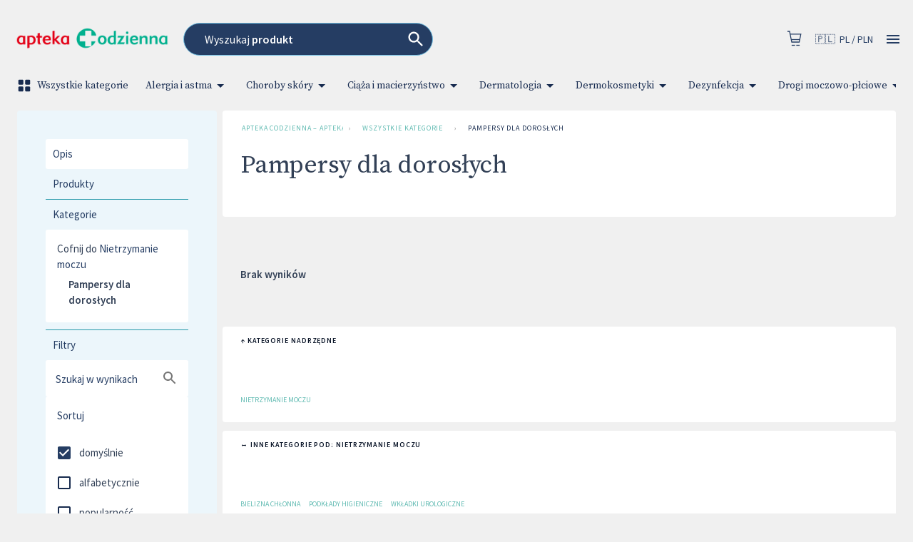

--- FILE ---
content_type: text/html; charset=utf-8
request_url: https://mielecpisarka.aptekacodzienna.pl/kategorie/pampersy-dla-doroslych
body_size: 60875
content:
<!DOCTYPE html>
<html lang="pl">

<head prefix="og: http://ogp.me/ns#">
    <meta charset="utf-8" />
    <meta name="viewport" content="width=device-width, initial-scale=1" />

    <title>Pampersy dla doros&#x142;ych | Apteka Codzienna &#x2013; Apteka Internetowa</title>

            <link rel="preload" href="https://cdn.gdziepolek.pl/app/static/js/2026/chunk_tagcontents.64ee0414.chunk.js" as="script" crossorigin="anonymous">


        <link rel="canonical" href="https://mielecpisarka.aptekacodzienna.pl/kategorie/pampersy-dla-doroslych" />


    <meta property="og:site_name" content="Apteka Codzienna &#x2013; Apteka Internetowa" />
    <meta property="og:title" content="Pampersy dla doros&#x142;ych" />
    <meta property="og:url" content="https://mielecpisarka.aptekacodzienna.pl/kategorie/pampersy-dla-doroslych" />

        <meta property="og:image" content="https://cdn.gdziepolek.pl/static/gpl_opengraph_07.png" />

    <meta name="twitter:card" content="summary_large_image">
    <meta name="twitter:title" content="Pampersy dla doros&#x142;ych">
<link rel="apple-touch-icon" sizes="60x60" href="https://cdn.gdziepolek.pl/online_ph/apteka-codzienna/Favicon/apple-touch-icon.png">
<link rel="icon" type="image/png" sizes="32x32" href="https://cdn.gdziepolek.pl/online_ph/apteka-codzienna/Favicon/favicon-32x32.png">
<link rel="icon" type="image/png" sizes="16x16" href="https://cdn.gdziepolek.pl/online_ph/apteka-codzienna/Favicon/favicon-16x16.png">
<link rel="manifest" href="https://cdn.gdziepolek.pl/online_ph/apteka-codzienna/Favicon/site.webmanifest">
<link rel="mask-icon" href="https://cdn.gdziepolek.pl/online_ph/apteka-codzienna/Favicon/safari-pinned-tab.svg" color="#5bbad5">
<meta name="msapplication-TileColor" content="#2d89ef">
<meta name="theme-color" content="#ffffff">


    <style>@import url(https://fonts.googleapis.com/css?family=Source+Sans+Pro:400,600,400italic,600italic&subset=latin-ext&display=swap);@import url(https://fonts.googleapis.com/css?family=Source+Serif+Pro:300,400&display=swap&subset=latin-ext);#root,.App,body,html{height:100%}@media (display-mode:standalone){#root,.App,body,html{height:100vh}}@font-face{font-family:Twemoji Country Flags;src:url(https://cdn.jsdelivr.net/npm/country-flag-emoji-polyfill@0.1/dist/TwemojiCountryFlags.woff2) format("woff2");unicode-range:u+1f1e6-1f1ff,u+1f3f4,u+e0062-e0063,u+e0065,u+e0067,u+e006c,u+e006e,u+e0073-e0074,u+e0077,u+e007f}body{-webkit-font-smoothing:antialiased;-moz-osx-font-smoothing:grayscale;background-color:#f4f9fa;font-family:Source Sans Pro,Roboto,Oxygen,Ubuntu,Cantarell,Fira Sans,Droid Sans,Helvetica Neue,sans-serif;margin:0;padding:0}body.win .flag{font-family:Twemoji Country Flags,Source Sans Pro,Roboto,Oxygen,Ubuntu,Cantarell,Fira Sans,Droid Sans,Helvetica Neue,sans-serif}code{font-family:source-code-pro,Menlo,Monaco,Consolas,Courier New,monospace}a{color:inherit;text-decoration:none}.pulse{animation-duration:1.5s;-webkit-animation-duration:1.5s;animation-iteration-count:infinite;-webkit-animation-iteration-count:infinite;animation-name:pulse;-webkit-animation-name:pulse}@keyframes pulse{0%{opacity:.7;transform:scale(.9)}50%{opacity:1;transform:scale(1.2)}to{opacity:.7;transform:scale(.9)}}@keyframes horizontal{0%{transform:translate(0)}6%{transform:translate(5px)}12%{transform:translate(0)}18%{transform:translate(5px)}24%{transform:translate(0)}30%{transform:translate(5px)}36%,to{transform:translate(0)}}#articleBody a{color:#e9693f!important;text-decoration:none}#articleBody table{width:auto!important}.fa{font-style:normal}.fa-caret-down:before{content:"\25BC"}.fa-caret-up:before{content:"\25B2"}#app-updated-box.hidden{display:none}.my-masonry-grid{display:flex;margin-left:-30px;width:auto}.my-masonry-grid_column{background-clip:padding-box;padding-left:30px}.my-masonry-grid_column>div{margin-bottom:30px}code[class*=language-],pre[class*=language-]{color:#fff;text-shadow:0 -.1em .2em #000}:not(pre)>code[class*=language-],pre[class*=language-]{background:#4d4033}pre[class*=language-]{border:.3em solid #7a6652;border-radius:.5em;box-shadow:inset 1px 1px .5em #000}:not(pre)>code[class*=language-]{border:.13em solid #7a6652;box-shadow:inset 1px 1px .3em -.1em #000;padding:.15em .2em .05em}.token.cdata,.token.comment,.token.doctype,.token.prolog{color:#998066}.token.punctuation{opacity:.7}.token.boolean,.token.constant,.token.number,.token.property,.token.symbol,.token.tag{color:#d1949e}.token.attr-name,.token.builtin,.token.char,.token.inserted,.token.selector,.token.string{color:#bde052}.language-css .token.string,.style .token.string,.token.entity,.token.operator,.token.url,.token.variable{color:#f5b83d}.token.atrule,.token.attr-value,.token.keyword{color:#d1949e}.token.important,.token.regex{color:#e90}code[class*=language-],pre[class*=language-]{color:#000;text-shadow:0 1px #fff}code[class*=language-] ::selection,code[class*=language-]::selection,pre[class*=language-] ::selection,pre[class*=language-]::selection{background:#b3d4fc;text-shadow:none}@media print{code[class*=language-],pre[class*=language-]{text-shadow:none}}:not(pre)>code[class*=language-],pre[class*=language-]{background:#f5f2f0}.token.cdata,.token.comment,.token.doctype,.token.prolog{color:#708090}.token.boolean,.token.constant,.token.deleted,.token.number,.token.property,.token.symbol,.token.tag{color:#905}.token.attr-name,.token.builtin,.token.char,.token.inserted,.token.selector,.token.string{color:#690}.language-css .token.string,.style .token.string,.token.entity,.token.operator,.token.url{background:#ffffff80;color:#9a6e3a}.token.atrule,.token.attr-value,.token.keyword{color:#07a}.token.class-name,.token.function{color:#dd4a68}.token.important,.token.regex,.token.variable{color:#e90}code[class*=language-],pre[class*=language-]{background:none;color:#ccc}pre[class*=language-]{padding:1em}:not(pre)>code[class*=language-],pre[class*=language-]{background:#2d2d2d}:not(pre)>code[class*=language-]{padding:.1em}.token.block-comment,.token.cdata,.token.comment,.token.doctype,.token.prolog{color:#999}.token.punctuation{color:#ccc}.token.attr-name,.token.deleted,.token.namespace,.token.tag{color:#e2777a}.token.function-name{color:#6196cc}.token.boolean,.token.function,.token.number{color:#f08d49}.token.class-name,.token.constant,.token.property,.token.symbol{color:#f8c555}.token.atrule,.token.builtin,.token.important,.token.keyword,.token.selector{color:#cc99cd}.token.attr-value,.token.char,.token.regex,.token.string,.token.variable{color:#7ec699}.token.entity,.token.operator,.token.url{color:#67cdcc}.token.inserted{color:green}code[class*=language-],pre[class*=language-]{word-wrap:normal;font-family:Consolas,Monaco,Andale Mono,Ubuntu Mono,monospace;font-size:1em;-webkit-hyphens:none;hyphens:none;line-height:1.5;tab-size:4;text-align:left;white-space:pre;word-break:normal;word-spacing:normal}pre[class*=language-]{background:url("data:image/svg+xml;charset=utf-8,%3Csvg xmlns='http://www.w3.org/2000/svg' width='100' height='100' fill='rgba(0,0,0,.2)'%3E%3Cpath d='M0 50 50 0H0zM0 100h50l50-50V0z'/%3E%3C/svg%3E");background-size:1em 1em;margin:.5em 0;overflow:auto;padding:.4em .8em}code[class*=language-]{background:#000;box-shadow:-.3em 0 0 .3em #000,.3em 0 0 .3em #000;color:#fff}:not(pre)>code[class*=language-]{border-radius:.3em;box-shadow:none;padding:.2em;white-space:normal}.token.cdata,.token.comment,.token.doctype,.token.prolog{color:#aaa}.token.punctuation{color:#999}.token.namespace{opacity:.7}.token.boolean,.token.constant,.token.number,.token.property,.token.symbol,.token.tag{color:#0cf}.token.attr-name,.token.builtin,.token.char,.token.selector,.token.string{color:#ff0}.language-css .token.string,.token.entity,.token.inserted,.token.operator,.token.url,.token.variable{color:#9acd32}.token.atrule,.token.attr-value,.token.keyword{color:#ff1493}.token.important,.token.regex{color:orange}.token.bold,.token.important{font-weight:700}.token.italic{font-style:italic}.token.entity{cursor:help}.token.deleted{color:red}pre.diff-highlight.diff-highlight>code .token.deleted:not(.prefix),pre>code.diff-highlight.diff-highlight .token.deleted:not(.prefix){background-color:#ff00004d;display:inline}pre.diff-highlight.diff-highlight>code .token.inserted:not(.prefix),pre>code.diff-highlight.diff-highlight .token.inserted:not(.prefix){background-color:#00ff804d;display:inline}</style>

    <style data-emotion="mui-global 15mlvek">.mui-15mlvek{background-color:#fff;color:#019BB2;transition:box-shadow 300ms cubic-bezier(0.4, 0, 0.2, 1) 0ms;box-shadow:0px 2px 4px -1px rgba(0,0,0,0.2),0px 4px 5px 0px rgba(0,0,0,0.14),0px 1px 10px 0px rgba(0,0,0,0.12);display:flex;flex-direction:column;width:100%;box-sizing:border-box;flex-shrink:0;position:fixed;z-index:1100;top:0;left:auto;right:0;color:inherit;}@media print{.mui-15mlvek{position:absolute;}}</style><style data-emotion="mui-global i6s8oy">.mui-i6s8oy{position:relative;display:flex;align-items:center;padding-left:16px;padding-right:16px;min-height:56px;}@media (min-width:600px){.mui-i6s8oy{padding-left:24px;padding-right:24px;}}@media (min-width:0px){@media (orientation: landscape){.mui-i6s8oy{min-height:48px;}}}@media (min-width:600px){.mui-i6s8oy{min-height:64px;}}</style><style data-emotion="mui-global 10dohqv">.mui-10dohqv{user-select:none;width:1em;height:1em;display:inline-block;fill:currentColor;flex-shrink:0;transition:fill 200ms cubic-bezier(0.4, 0, 0.2, 1) 0ms;font-size:1.5rem;}</style><style data-emotion="mui-global 1ijz1c">.mui-1ijz1c{color:#019BB2;font-size:0.93rem;font-weight:300;font-family:"Source Sans Pro","Roboto","Helvetica","Arial",sans-serif;line-height:1.4375em;box-sizing:border-box;position:relative;cursor:text;display:inline-flex;align-items:center;}.mui-1ijz1c.Mui-disabled{color:rgba(0, 0, 0, 0.38);cursor:default;}</style><style data-emotion="mui-global r4kriu">@media (min-width:0px){.mui-r4kriu{padding:0 24px;}}@media (min-width:900px){.mui-r4kriu{padding:0 24px;}}</style><style data-emotion="mui-global 6xugel">.mui-6xugel{display:inherit;margin-right:8px;margin-left:-4px;}.mui-6xugel>*:nth-of-type(1){font-size:20px;}</style><style data-emotion="mui-global 70qvj9">.mui-70qvj9{display:flex;align-items:center;}</style><style data-emotion="mui-global fuq6ue">.mui-fuq6ue{margin:0;color:#324056;font-size:0.93rem;font-weight:300;font-family:"Source Sans Pro","Roboto","Helvetica","Arial",sans-serif;line-height:1.5;font-weight:500;color:inherit;}.mui-fuq6ue a:hover{opacity:0.8;}</style><style data-emotion="mui-global itng9s">.mui-itng9s{width:100%;display:block;max-width:100vw;cursor:pointer;}.mui-itng9s:hover{opacity:0.9;}.mui-itng9s .info{text-align:right;text-transform:uppercase;color:#324056;}.mui-itng9s .info a:hover{color:#009BB4;}.mui-itng9s .info svg{width:16px;height:16px;margin-left:4px;}.mui-itng9s .img{width:100%;height:auto;}</style><style data-emotion="mui-global 69i1ev">.mui-69i1ev{display:flex;justify-content:space-between;align-items:center;}</style><style data-emotion="mui-global 1qdrltq">.mui-1qdrltq{margin:0;color:#75949A;font-size:0.75rem;font-weight:300;font-family:"Source Sans Pro","Roboto","Helvetica","Arial",sans-serif;line-height:1.43;font-weight:500;}.mui-1qdrltq.dark{color:#324056!important;}.mui-1qdrltq a:hover{opacity:0.8;}</style><style data-emotion="mui-global v3z1wi">.mui-v3z1wi{box-sizing:border-box;display:flex;flex-wrap:wrap;width:100%;flex-direction:row;align-items:center;}</style><style data-emotion="mui-global 1wxaqej">.mui-1wxaqej{box-sizing:border-box;margin:0;flex-direction:row;}</style><style data-emotion="mui-global 155068m">.mui-155068m{margin:0;color:#324056;font-size:0.93rem;font-weight:300;font-family:"Source Sans Pro","Roboto","Helvetica","Arial",sans-serif;line-height:1.5;font-weight:500;color:#172B4E;}.mui-155068m a:hover{opacity:0.8;}</style><style data-emotion="mui-global nhb8h9">.mui-nhb8h9{display:flex;flex-wrap:wrap;align-items:center;padding:0;margin:0;list-style:none;}</style><style data-emotion="mui-global 3mf706">.mui-3mf706{display:flex;user-select:none;margin-left:8px;margin-right:8px;}</style><style data-emotion="mui-global mlcl4i">.mui-mlcl4i{box-sizing:border-box;display:flex;flex-wrap:wrap;width:100%;flex-direction:row;margin-top:-16px;width:calc(100% + 16px);margin-left:-16px;}.mui-mlcl4i>.MuiGrid-item{padding-top:16px;}.mui-mlcl4i>.MuiGrid-item{padding-left:16px;}@media (min-width:0px){.mui-mlcl4i{gap:16px;}}@media (min-width:900px){.mui-mlcl4i{gap:0;}}@media (min-width:0px){.mui-mlcl4i>div.MuiGrid-item{padding-top:0px;}}</style><style data-emotion="mui-global iol86l">.mui-iol86l{box-sizing:border-box;margin:0;flex-direction:row;flex-basis:100%;flex-grow:0;max-width:100%;}@media (min-width:600px){.mui-iol86l{flex-basis:100%;flex-grow:0;max-width:100%;}}@media (min-width:900px){.mui-iol86l{flex-basis:50%;flex-grow:0;max-width:50%;}}@media (min-width:1200px){.mui-iol86l{flex-basis:50%;flex-grow:0;max-width:50%;}}@media (min-width:1536px){.mui-iol86l{flex-basis:50%;flex-grow:0;max-width:50%;}}</style><style data-emotion="mui-global 1ili08n">.mui-1ili08n{display:flex;flex-direction:column;}.mui-1ili08n .content{background-color:#FFF;color:#324056;min-height:200px;position:relative;flex:1 1 auto;border-radius:4px;}.mui-1ili08n .content .stripes{display:block;width:calc(100% - 48px);height:calc(100% - 48px);position:absolute;top:50%;left:50%;transform:translate(-50%, -50%);background-image:linear-gradient(45deg, #009BB420 25%, transparent 25%, transparent 50%, #009BB420 50%, #009BB420 75%, transparent 75%, transparent);background-size:60px 60px;animation:animation-5e8use 1s linear infinite;border-radius:8px;}.mui-1ili08n .bar{width:100%;display:flex;justify-content:center;flex:0 0 auto;}@media (min-width:0px){.mui-1ili08n .bar{height:32px;}}@media (min-width:600px){.mui-1ili08n .bar{height:45px;}}.mui-1ili08n .top{margin-bottom:-8px;}.mui-1ili08n .bottom{margin-top:-8px;}</style><style data-emotion="mui-global animation-5e8use">@keyframes animation-5e8use{from{background-position:0 0;}to{background-position:120px 60px;}}</style><style data-emotion="mui-global tui5pi">.mui-tui5pi{margin:0;font-size:2.2rem;font-family:"Source Serif Pro","serif";letter-spacing:-0.53px;font-weight:400;line-height:1.14;font-weight:500;color:#091427;}@media (max-width:599.95px){.mui-tui5pi{font-size:1.8rem;}}.mui-tui5pi a:hover{opacity:0.8;}</style><style data-emotion="mui-global 13sljp9">.mui-13sljp9{display:inline-flex;flex-direction:column;position:relative;min-width:0;padding:0;margin:0;border:0;vertical-align:top;}</style><style data-emotion="mui-global 1titzkl">.mui-1titzkl{color:#019BB2;font-size:0.93rem;font-weight:300;font-family:"Source Sans Pro","Roboto","Helvetica","Arial",sans-serif;line-height:1.4375em;box-sizing:border-box;position:relative;cursor:text;display:inline-flex;align-items:center;position:relative;}.mui-1titzkl.Mui-disabled{color:rgba(0, 0, 0, 0.38);cursor:default;}label+.mui-1titzkl{margin-top:16px;}</style><style data-emotion="mui-global 1x9vw5p">.mui-1x9vw5p{-moz-appearance:none;-webkit-appearance:none;user-select:none;border-radius:0;cursor:pointer;font:inherit;letter-spacing:inherit;color:currentColor;padding:4px 0 5px;border:0;box-sizing:content-box;background:none;height:1.4375em;margin:0;-webkit-tap-highlight-color:transparent;display:block;min-width:0;width:100%;animation-name:mui-auto-fill-cancel;animation-duration:10ms;height:1.1876em;}.mui-1x9vw5p:focus{background-color:rgba(0, 0, 0, 0.05);border-radius:0;}.mui-1x9vw5p::-ms-expand{display:none;}.mui-1x9vw5p.Mui-disabled{cursor:default;}.mui-1x9vw5p[multiple]{height:auto;}.mui-1x9vw5p:not([multiple]) option,.mui-1x9vw5p:not([multiple]) optgroup{background-color:#fff;}.mui-1x9vw5p.mui-1x9vw5p.mui-1x9vw5p{padding-right:24px;min-width:16px;}.mui-1x9vw5p.MuiSelect-select{height:auto;min-height:1.4375em;text-overflow:ellipsis;white-space:nowrap;overflow:hidden;}.mui-1x9vw5p::-webkit-input-placeholder{color:currentColor;opacity:0.42;transition:opacity 200ms cubic-bezier(0.4, 0, 0.2, 1) 0ms;}.mui-1x9vw5p::-moz-placeholder{color:currentColor;opacity:0.42;transition:opacity 200ms cubic-bezier(0.4, 0, 0.2, 1) 0ms;}.mui-1x9vw5p:-ms-input-placeholder{color:currentColor;opacity:0.42;transition:opacity 200ms cubic-bezier(0.4, 0, 0.2, 1) 0ms;}.mui-1x9vw5p::-ms-input-placeholder{color:currentColor;opacity:0.42;transition:opacity 200ms cubic-bezier(0.4, 0, 0.2, 1) 0ms;}.mui-1x9vw5p:focus{outline:0;}.mui-1x9vw5p:invalid{box-shadow:none;}.mui-1x9vw5p::-webkit-search-decoration{-webkit-appearance:none;}label[data-shrink=false]+.MuiInputBase-formControl .mui-1x9vw5p::-webkit-input-placeholder{opacity:0!important;}label[data-shrink=false]+.MuiInputBase-formControl .mui-1x9vw5p::-moz-placeholder{opacity:0!important;}label[data-shrink=false]+.MuiInputBase-formControl .mui-1x9vw5p:-ms-input-placeholder{opacity:0!important;}label[data-shrink=false]+.MuiInputBase-formControl .mui-1x9vw5p::-ms-input-placeholder{opacity:0!important;}label[data-shrink=false]+.MuiInputBase-formControl .mui-1x9vw5p:focus::-webkit-input-placeholder{opacity:0.42;}label[data-shrink=false]+.MuiInputBase-formControl .mui-1x9vw5p:focus::-moz-placeholder{opacity:0.42;}label[data-shrink=false]+.MuiInputBase-formControl .mui-1x9vw5p:focus:-ms-input-placeholder{opacity:0.42;}label[data-shrink=false]+.MuiInputBase-formControl .mui-1x9vw5p:focus::-ms-input-placeholder{opacity:0.42;}.mui-1x9vw5p.Mui-disabled{opacity:1;-webkit-text-fill-color:rgba(0, 0, 0, 0.38);}.mui-1x9vw5p:-webkit-autofill{animation-duration:5000s;animation-name:mui-auto-fill;}</style><style data-emotion="mui-global 1k3x8v3">.mui-1k3x8v3{bottom:0;left:0;position:absolute;opacity:0;pointer-events:none;width:100%;box-sizing:border-box;}</style><style data-emotion="mui-global mw1ezp">.mui-mw1ezp{padding:4px 24px;border-top:2px solid #F4F9FA;display:flex;align-items:center;flex-wrap:wrap;}</style><style data-emotion="mui-global 1ha4th6">.mui-1ha4th6{box-sizing:border-box;margin:0;flex-direction:row;flex-basis:100%;flex-grow:0;max-width:100%;}@media (min-width:600px){.mui-1ha4th6{flex-basis:100%;flex-grow:0;max-width:100%;}}@media (min-width:900px){.mui-1ha4th6{flex-basis:25%;flex-grow:0;max-width:25%;}}@media (min-width:1200px){.mui-1ha4th6{flex-basis:25%;flex-grow:0;max-width:25%;}}@media (min-width:1536px){.mui-1ha4th6{flex-basis:25%;flex-grow:0;max-width:25%;}}</style><style data-emotion="mui-global 1w8s6so">.mui-1w8s6so{display:inline-flex;align-items:center;justify-content:center;position:relative;box-sizing:border-box;-webkit-tap-highlight-color:transparent;background-color:transparent;outline:0;border:0;margin:0;border-radius:0;padding:0;cursor:pointer;user-select:none;vertical-align:middle;-moz-appearance:none;-webkit-appearance:none;text-decoration:none;color:inherit;text-align:center;flex:0 0 auto;font-size:1.5rem;padding:8px;border-radius:50%;overflow:visible;color:rgba(0, 0, 0, 0.54);transition:background-color 150ms cubic-bezier(0.4, 0, 0.2, 1) 0ms;padding:12px;font-size:1.75rem;}.mui-1w8s6so::-moz-focus-inner{border-style:none;}.mui-1w8s6so.Mui-disabled{pointer-events:none;cursor:default;}@media print{.mui-1w8s6so{color-adjust:exact;}}.mui-1w8s6so:hover{background-color:rgba(0, 0, 0, 0.04);}@media (hover: none){.mui-1w8s6so:hover{background-color:transparent;}}.mui-1w8s6so.Mui-disabled{background-color:transparent;color:rgba(0, 0, 0, 0.26);}</style><style data-emotion="mui-global i6ay5t">.mui-i6ay5t{background-color:#fff;color:#019BB2;transition:box-shadow 300ms cubic-bezier(0.4, 0, 0.2, 1) 0ms;border-radius:4px;box-shadow:none;height:100%;}.mui-i6ay5t .section{width:100%;box-sizing:border-box;padding:16px 25px;}.mui-i6ay5t .section:not(:last-child){border-bottom:1px solid #F4F9FA;}</style><style data-emotion="mui-global 4njp0i">.mui-4njp0i{display:inline-flex;align-items:center;justify-content:center;position:relative;box-sizing:border-box;-webkit-tap-highlight-color:transparent;background-color:transparent;outline:0;border:0;margin:0;border-radius:0;padding:0;cursor:pointer;user-select:none;vertical-align:middle;-moz-appearance:none;-webkit-appearance:none;text-decoration:none;color:inherit;font-family:"Source Sans Pro","Roboto","Helvetica","Arial",sans-serif;font-weight:500;font-size:0.9375rem;line-height:1.75;text-transform:uppercase;min-width:64px;padding:8px 11px;border-radius:4px;transition:background-color 250ms cubic-bezier(0.4, 0, 0.2, 1) 0ms,box-shadow 250ms cubic-bezier(0.4, 0, 0.2, 1) 0ms,border-color 250ms cubic-bezier(0.4, 0, 0.2, 1) 0ms,color 250ms cubic-bezier(0.4, 0, 0.2, 1) 0ms;color:#009BB4;}.mui-4njp0i::-moz-focus-inner{border-style:none;}.mui-4njp0i.Mui-disabled{pointer-events:none;cursor:default;}@media print{.mui-4njp0i{color-adjust:exact;}}.mui-4njp0i:hover{text-decoration:none;background-color:rgba(0, 155, 180, 0.04);}@media (hover: none){.mui-4njp0i:hover{background-color:transparent;}}.mui-4njp0i.Mui-disabled{color:rgba(0, 0, 0, 0.26);}</style><style data-emotion="mui-global o82xgt">.mui-o82xgt{margin:0;font-size:1.25rem;font-weight:400;font-family:"Source Sans Pro","Roboto","Helvetica","Arial",sans-serif;line-height:1.235;font-weight:500;}.mui-o82xgt a:hover{opacity:0.8;}</style><style data-emotion="mui-global 2exhu2">.mui-2exhu2{display:flex;flex-wrap:nowrap;align-items:flex-end;position:relative;overflow-x:scroll;scrollbar-width:none;}.mui-2exhu2::-webkit-scrollbar{display:none;}.mui-2exhu2 .tab{text-transform:none;flex:0 0 auto;padding:12px 16px 12px 30px;border-radius:6px 6px 0px 0;white-space:nowrap;margin-right:4px;position:relative;transition:padding 50ms ease-in-out;background-color:transparent;color:#0E2227;display:block;}.mui-2exhu2 .tab:hover{padding-bottom:16px;}@media (max-width:599.95px){.mui-2exhu2 .tab{padding:6px 16px;}.mui-2exhu2 .tab:hover{padding-bottom:6px;}.mui-2exhu2 .tab.active{padding-bottom:8px!important;}}.mui-2exhu2 .tab .label{text-align:right;font-size:16px;line-height:18px;font-weight:600;display:flex;align-items:center;}.mui-2exhu2 .tab .sublabel{font-size:10px;text-align:right;line-height:10px;}.mui-2exhu2 .tab.active{color:#FFF;padding-bottom:18px;}.mui-2exhu2 .tab.active .line{position:absolute;height:2px;bottom:0;left:0;width:100%;background-color:#FFF;opacity:0.5;}.mui-2exhu2 .tab.active.primary{background-color:#009BB4;}.mui-2exhu2 .tab.active.orange{background-color:#EB551E;}.mui-2exhu2 .tab.Mui-disabled{opacity:0.5;}</style><style data-emotion="mui-global cw3be6">.mui-cw3be6{box-sizing:border-box;display:flex;flex-wrap:wrap;width:100%;flex-direction:row;margin-top:-16px;width:calc(100% + 16px);margin-left:-16px;min-height:400px;}.mui-cw3be6>.MuiGrid-item{padding-top:16px;}.mui-cw3be6>.MuiGrid-item{padding-left:16px;}.mui-cw3be6 .col-left{height:80vh;overflow:hidden;scrollbar-width:none;position:relative;}.mui-cw3be6 .col-left::WebkitScrollbar{display:none;}.mui-cw3be6 .col-left #pharmacies-list{padding-top:8px;border-top-left-radius:0;overflow-y:scroll;height:100%;scrollbar-width:none;}.mui-cw3be6 .col-left #pharmacies-list::WebkitScrollbar{display:none;}</style><style data-emotion="mui-global 1fwwob8">.mui-1fwwob8{box-sizing:border-box;margin:0;flex-direction:row;flex-basis:100%;flex-grow:0;max-width:100%;}@media (min-width:600px){.mui-1fwwob8{flex-basis:100%;flex-grow:0;max-width:100%;}}@media (min-width:900px){.mui-1fwwob8{flex-basis:50%;flex-grow:0;max-width:50%;}}@media (min-width:1200px){.mui-1fwwob8{flex-basis:41.666667%;flex-grow:0;max-width:41.666667%;}}@media (min-width:1536px){.mui-1fwwob8{flex-basis:41.666667%;flex-grow:0;max-width:41.666667%;}}</style><style data-emotion="mui-global orq8zk">.mui-orq8zk{overflow:hidden;min-height:48px;-webkit-overflow-scrolling:touch;display:flex;}@media (max-width:599.95px){.mui-orq8zk .MuiTabs-scrollButtons{display:none;}}</style><style data-emotion="mui-global 12qnib">.mui-12qnib{position:relative;display:inline-block;flex:1 1 auto;white-space:nowrap;scrollbar-width:none;overflow-x:auto;overflow-y:hidden;}.mui-12qnib::-webkit-scrollbar{display:none;}</style><style data-emotion="mui-global k008qs">.mui-k008qs{display:flex;}</style><style data-emotion="mui-global vh9fmu">.mui-vh9fmu{display:inline-flex;align-items:center;justify-content:center;position:relative;box-sizing:border-box;-webkit-tap-highlight-color:transparent;background-color:transparent;outline:0;border:0;margin:0;border-radius:0;padding:0;cursor:pointer;user-select:none;vertical-align:middle;-moz-appearance:none;-webkit-appearance:none;text-decoration:none;color:inherit;font-family:"Source Sans Pro","Roboto","Helvetica","Arial",sans-serif;font-weight:500;font-size:0.875rem;line-height:1.25;text-transform:uppercase;max-width:360px;min-width:90px;position:relative;min-height:48px;flex-shrink:0;padding:12px 16px;overflow:hidden;white-space:normal;text-align:center;flex-direction:column;color:#172B4E;font-size:10px!important;font-weight:600;color:#162A4F!important;min-height:32px;min-width:auto!important;max-width:auto!important;}.mui-vh9fmu::-moz-focus-inner{border-style:none;}.mui-vh9fmu.Mui-disabled{pointer-events:none;cursor:default;}@media print{.mui-vh9fmu{color-adjust:exact;}}.mui-vh9fmu.Mui-selected{color:#009BB4;}.mui-vh9fmu.Mui-disabled{color:rgba(0, 0, 0, 0.38);}.mui-vh9fmu.Mui-selected{color:#027A9F!important;background-color:#FFF;border-radius:18px;}</style><style data-emotion="mui-global 17yv7m0">.mui-17yv7m0{position:absolute;height:2px;bottom:0;width:100%;transition:all 300ms cubic-bezier(0.4, 0, 0.2, 1) 0ms;background-color:#009BB4;}</style><style data-emotion="mui-global t4escf">.mui-t4escf{padding:16px 0;}.mui-t4escf .text{max-width:600px;}.mui-t4escf .h2{margin-bottom:16px;}@media (min-width:0px){.mui-t4escf .h2{font-size:1.1rem;}}</style><style data-emotion="mui-global jkorln">.mui-jkorln{margin:0;font-size:1.56rem;font-family:"Source Serif Pro","serif";font-weight:400;line-height:1.2;font-weight:500;color:#172B4E;}.mui-jkorln a:hover{opacity:0.8;}</style><style data-emotion="mui-global aswqvx">.mui-aswqvx{align-items:center;display:flex;flex-wrap:wrap;}</style><style data-emotion="mui-global 1t68o9j">.mui-1t68o9j{margin:0;color:#324056;font-size:0.93rem;font-weight:300;font-family:"Source Sans Pro","Roboto","Helvetica","Arial",sans-serif;line-height:1.5;font-weight:500;}.mui-1t68o9j a:hover{opacity:0.8;}</style><style data-emotion="mui-global 18nc3u2">.mui-18nc3u2.Mui-focused .MuiAutocomplete-clearIndicator{visibility:visible;}@media (pointer: fine){.mui-18nc3u2:hover .MuiAutocomplete-clearIndicator{visibility:visible;}}.mui-18nc3u2 .MuiAutocomplete-tag{margin:3px;max-width:calc(100% - 6px);}.mui-18nc3u2 .MuiAutocomplete-inputRoot{flex-wrap:wrap;}.MuiAutocomplete-hasPopupIcon.mui-18nc3u2 .MuiAutocomplete-inputRoot,.MuiAutocomplete-hasClearIcon.mui-18nc3u2 .MuiAutocomplete-inputRoot{padding-right:30px;}.MuiAutocomplete-hasPopupIcon.MuiAutocomplete-hasClearIcon.mui-18nc3u2 .MuiAutocomplete-inputRoot{padding-right:56px;}.mui-18nc3u2 .MuiAutocomplete-inputRoot .MuiAutocomplete-input{width:0;min-width:30px;}.mui-18nc3u2 .MuiInput-root{padding-bottom:1px;}.mui-18nc3u2 .MuiInput-root .MuiInput-input{padding:4px 4px 4px 0px;}.mui-18nc3u2 .MuiInput-root.MuiInputBase-sizeSmall .MuiInput-input{padding:2px 4px 3px 0;}.mui-18nc3u2 .MuiOutlinedInput-root{padding:9px;}.MuiAutocomplete-hasPopupIcon.mui-18nc3u2 .MuiOutlinedInput-root,.MuiAutocomplete-hasClearIcon.mui-18nc3u2 .MuiOutlinedInput-root{padding-right:39px;}.MuiAutocomplete-hasPopupIcon.MuiAutocomplete-hasClearIcon.mui-18nc3u2 .MuiOutlinedInput-root{padding-right:65px;}.mui-18nc3u2 .MuiOutlinedInput-root .MuiAutocomplete-input{padding:7.5px 4px 7.5px 5px;}.mui-18nc3u2 .MuiOutlinedInput-root .MuiAutocomplete-endAdornment{right:9px;}.mui-18nc3u2 .MuiOutlinedInput-root.MuiInputBase-sizeSmall{padding-top:6px;padding-bottom:6px;padding-left:6px;}.mui-18nc3u2 .MuiOutlinedInput-root.MuiInputBase-sizeSmall .MuiAutocomplete-input{padding:2.5px 4px 2.5px 8px;}.mui-18nc3u2 .MuiFilledInput-root{padding-top:19px;padding-left:8px;}.MuiAutocomplete-hasPopupIcon.mui-18nc3u2 .MuiFilledInput-root,.MuiAutocomplete-hasClearIcon.mui-18nc3u2 .MuiFilledInput-root{padding-right:39px;}.MuiAutocomplete-hasPopupIcon.MuiAutocomplete-hasClearIcon.mui-18nc3u2 .MuiFilledInput-root{padding-right:65px;}.mui-18nc3u2 .MuiFilledInput-root .MuiFilledInput-input{padding:7px 4px;}.mui-18nc3u2 .MuiFilledInput-root .MuiAutocomplete-endAdornment{right:9px;}.mui-18nc3u2 .MuiFilledInput-root.MuiInputBase-sizeSmall{padding-bottom:1px;}.mui-18nc3u2 .MuiFilledInput-root.MuiInputBase-sizeSmall .MuiFilledInput-input{padding:2.5px 4px;}.mui-18nc3u2 .MuiInputBase-hiddenLabel{padding-top:8px;}.mui-18nc3u2 .MuiFilledInput-root.MuiInputBase-hiddenLabel{padding-top:0;padding-bottom:0;}.mui-18nc3u2 .MuiFilledInput-root.MuiInputBase-hiddenLabel .MuiAutocomplete-input{padding-top:16px;padding-bottom:17px;}.mui-18nc3u2 .MuiFilledInput-root.MuiInputBase-hiddenLabel.MuiInputBase-sizeSmall .MuiAutocomplete-input{padding-top:8px;padding-bottom:9px;}.mui-18nc3u2 .MuiAutocomplete-input{flex-grow:1;text-overflow:ellipsis;opacity:1;}</style><style data-emotion="mui-global feqhe6">.mui-feqhe6{display:inline-flex;flex-direction:column;position:relative;min-width:0;padding:0;margin:0;border:0;vertical-align:top;width:100%;}</style><style data-emotion="mui-global 1w2fpv4">.mui-1w2fpv4{color:#019BB2;font-size:0.93rem;font-weight:300;font-family:"Source Sans Pro","Roboto","Helvetica","Arial",sans-serif;line-height:1.4375em;box-sizing:border-box;position:relative;cursor:text;display:inline-flex;align-items:center;width:100%;position:relative;border-radius:4px;padding-right:14px;}.mui-1w2fpv4.Mui-disabled{color:rgba(0, 0, 0, 0.38);cursor:default;}.mui-1w2fpv4:hover .MuiOutlinedInput-notchedOutline{border-color:#019BB2;}@media (hover: none){.mui-1w2fpv4:hover .MuiOutlinedInput-notchedOutline{border-color:rgba(0, 0, 0, 0.23);}}.mui-1w2fpv4.Mui-focused .MuiOutlinedInput-notchedOutline{border-color:#009BB4;border-width:2px;}.mui-1w2fpv4.Mui-error .MuiOutlinedInput-notchedOutline{border-color:#E9693F;}.mui-1w2fpv4.Mui-disabled .MuiOutlinedInput-notchedOutline{border-color:rgba(0, 0, 0, 0.26);}</style><style data-emotion="mui-global 15fvi6m">.mui-15fvi6m{font:inherit;letter-spacing:inherit;color:currentColor;padding:4px 0 5px;border:0;box-sizing:content-box;background:none;height:1.4375em;margin:0;-webkit-tap-highlight-color:transparent;display:block;min-width:0;width:100%;animation-name:mui-auto-fill-cancel;animation-duration:10ms;height:1.1876em;padding:16.5px 14px;padding-right:0;}.mui-15fvi6m::-webkit-input-placeholder{color:currentColor;opacity:0.42;transition:opacity 200ms cubic-bezier(0.4, 0, 0.2, 1) 0ms;}.mui-15fvi6m::-moz-placeholder{color:currentColor;opacity:0.42;transition:opacity 200ms cubic-bezier(0.4, 0, 0.2, 1) 0ms;}.mui-15fvi6m:-ms-input-placeholder{color:currentColor;opacity:0.42;transition:opacity 200ms cubic-bezier(0.4, 0, 0.2, 1) 0ms;}.mui-15fvi6m::-ms-input-placeholder{color:currentColor;opacity:0.42;transition:opacity 200ms cubic-bezier(0.4, 0, 0.2, 1) 0ms;}.mui-15fvi6m:focus{outline:0;}.mui-15fvi6m:invalid{box-shadow:none;}.mui-15fvi6m::-webkit-search-decoration{-webkit-appearance:none;}label[data-shrink=false]+.MuiInputBase-formControl .mui-15fvi6m::-webkit-input-placeholder{opacity:0!important;}label[data-shrink=false]+.MuiInputBase-formControl .mui-15fvi6m::-moz-placeholder{opacity:0!important;}label[data-shrink=false]+.MuiInputBase-formControl .mui-15fvi6m:-ms-input-placeholder{opacity:0!important;}label[data-shrink=false]+.MuiInputBase-formControl .mui-15fvi6m::-ms-input-placeholder{opacity:0!important;}label[data-shrink=false]+.MuiInputBase-formControl .mui-15fvi6m:focus::-webkit-input-placeholder{opacity:0.42;}label[data-shrink=false]+.MuiInputBase-formControl .mui-15fvi6m:focus::-moz-placeholder{opacity:0.42;}label[data-shrink=false]+.MuiInputBase-formControl .mui-15fvi6m:focus:-ms-input-placeholder{opacity:0.42;}label[data-shrink=false]+.MuiInputBase-formControl .mui-15fvi6m:focus::-ms-input-placeholder{opacity:0.42;}.mui-15fvi6m.Mui-disabled{opacity:1;-webkit-text-fill-color:rgba(0, 0, 0, 0.38);}.mui-15fvi6m:-webkit-autofill{animation-duration:5000s;animation-name:mui-auto-fill;}.mui-15fvi6m:-webkit-autofill{border-radius:inherit;}</style><style data-emotion="mui-global igs3ac">.mui-igs3ac{text-align:left;position:absolute;bottom:0;right:0;top:-5px;left:0;margin:0;padding:0 8px;pointer-events:none;border-radius:inherit;border-style:solid;border-width:1px;overflow:hidden;min-width:0%;border-color:rgba(0, 0, 0, 0.23);}</style><style data-emotion="mui-global ihdtdm">.mui-ihdtdm{float:unset;width:auto;overflow:hidden;padding:0;line-height:11px;transition:width 150ms cubic-bezier(0.0, 0, 0.2, 1) 0ms;}</style><style data-emotion="mui-global 1ontqvh">.mui-1ontqvh{list-style:none;margin:0;padding:0;position:relative;padding-top:8px;padding-bottom:8px;}</style><style data-emotion="mui-global 16wr4yz">.mui-16wr4yz{display:flex;justify-content:flex-start;align-items:center;position:relative;text-decoration:none;width:100%;box-sizing:border-box;text-align:left;padding-top:8px;padding-bottom:8px;padding-left:16px;padding-right:16px;border-bottom:1px solid #2397A8;background-clip:padding-box;}.mui-16wr4yz.Mui-focusVisible{background-color:rgba(0, 0, 0, 0.12);}.mui-16wr4yz.Mui-selected{background-color:rgba(0, 155, 180, 0.08);}.mui-16wr4yz.Mui-selected.Mui-focusVisible{background-color:rgba(0, 155, 180, 0.2);}.mui-16wr4yz.Mui-disabled{opacity:0.38;}</style><style data-emotion="mui-global lz62ab">.mui-lz62ab{margin:0;color:#75949A;font-size:0.75rem;font-weight:300;font-family:"Source Sans Pro","Roboto","Helvetica","Arial",sans-serif;line-height:1.43;margin-bottom:0.35em;font-weight:500;}.mui-lz62ab.dark{color:#324056!important;}.mui-lz62ab a:hover{opacity:0.8;}</style><style data-emotion="mui-global 6ctkcy">.mui-6ctkcy{user-select:none;width:1em;height:1em;display:inline-block;fill:currentColor;flex-shrink:0;transition:fill 200ms cubic-bezier(0.4, 0, 0.2, 1) 0ms;font-size:1.25rem;font-size:20px;}</style><style data-emotion="mui-global 1o8aol3">.mui-1o8aol3{box-sizing:border-box;margin:0;flex-direction:row;flex-basis:100%;flex-grow:0;max-width:100%;}@media (min-width:600px){.mui-1o8aol3{flex-basis:100%;flex-grow:0;max-width:100%;}}@media (min-width:900px){.mui-1o8aol3{flex-basis:50%;flex-grow:0;max-width:50%;}}@media (min-width:1200px){.mui-1o8aol3{flex-basis:58.333333%;flex-grow:0;max-width:58.333333%;}}@media (min-width:1536px){.mui-1o8aol3{flex-basis:58.333333%;flex-grow:0;max-width:58.333333%;}}</style><style data-emotion="mui-global 1o4h7x0">.mui-1o4h7x0{width:100%;height:100%;position:relative;cursor:pointer;overflow:hidden;border-radius:3px;}.mui-1o4h7x0 .rct{position:absolute;top:0;left:0;width:100%;height:100%;transition:opacity 100ms ease-in-out,filter 100ms ease-in-out,transform 100ms ease-in-out;}.mui-1o4h7x0 .map{filter:saturate(0) blur(1px);opacity:0.1;background-size:cover;background-position:center;}.mui-1o4h7x0 .loading{opacity:0;background-color:#EFF4F5;background-image:linear-gradient(45deg, #FFF 25%, transparent 25%, transparent 50%, #FFF 50%, #FFF 75%, transparent 75%, transparent);background-size:15px 15px;animation:animation-5e8use 1s linear infinite;z-index:1;mask-size:cover;mask-repeat:no-repeat;mask-position:center;}.mui-1o4h7x0.isLoading .loading{opacity:1;}.mui-1o4h7x0.isLoading .rct{transform:scale(1.05);}.mui-1o4h7x0.isLoading .map{filter:initial;opacity:1;}.mui-1o4h7x0.isNotLoading:hover .showBtn{background-color:#FAFAFA;}.mui-1o4h7x0.isNotLoading:hover .map{filter:saturate(0) blur(0px);opacity:0.5;}.mui-1o4h7x0 .showBtn{background-color:#FFF;position:absolute;padding:8px;width:150px;font-size:12px;text-align:center;border-radius:4px;left:50%;top:50%;transform:translate(-50%, -50%);z-index:2;}.mui-1o4h7x0 .showBtn svg{vertical-align:middle;}</style><style data-emotion="mui-global 4i0lp4">.mui-4i0lp4{display:flex;padding:16px 0;gap:16px;}@media (min-width:0px){.mui-4i0lp4{margin-bottom:16px;}}@media (min-width:600px){.mui-4i0lp4{margin-bottom:0;}}@media (min-width:0px){.mui-4i0lp4 button{font-size:10px;}}@media (min-width:600px){.mui-4i0lp4 button{font-size:12px;}}</style><style data-emotion="mui-global 1wrq8c7">.mui-1wrq8c7{margin:0 24px 8px 24px;}</style><style data-emotion="mui-global 1k45xv3">.mui-1k45xv3{padding:8px 25px;margin-bottom:2px;background-color:#FFF;}</style><style data-emotion="mui-global 172gjzp">.mui-172gjzp{display:flex;align-items:stretch;gap:2px;width:100%;}.mui-172gjzp .pad{background-color:#FFF;max-width:5%;}@media (min-width:0px){.mui-172gjzp .pad{flex:1 1 8px;}}@media (min-width:900px){.mui-172gjzp .pad{flex:1 1 50px;}}</style><style data-emotion="mui-global c0pzws">.mui-c0pzws{box-sizing:border-box;display:flex;flex-wrap:wrap;width:100%;flex-direction:row;background-color:#FFF;min-height:200px;align-items:center;}.mui-c0pzws a:hover{opacity:0.8;}.mui-c0pzws .imgCell{display:flex;padding:20px;justify-content:center;align-items:center;align-self:stretch;max-height:100%;}.mui-c0pzws .img{margin:20px;background-size:contain;background-repeat:no-repeat;background-position:center;height:100%;}@media (min-width:0px){.mui-c0pzws .img{width:80%;}}@media (min-width:900px){.mui-c0pzws .img{width:70%;}}.mui-c0pzws .img:hover{opacity:0.8;cursor:pointer;}.mui-c0pzws .productCell{display:flex;flex-direction:column;gap:16px;}@media (min-width:0px){.mui-c0pzws .productCell{padding-right:8px;}}@media (min-width:600px){.mui-c0pzws .productCell{padding-right:24px;}}.mui-c0pzws .productCell .price{font-weight:600;margin-top:2px;}@media (min-width:0px){.mui-c0pzws .productCell .title{font-size:1rem;}}@media (min-width:600px){.mui-c0pzws .productCell .title{font-size:1.5rem;}}</style><style data-emotion="mui-global 1s50f5r">.mui-1s50f5r{box-sizing:border-box;margin:0;flex-direction:row;flex-basis:50%;flex-grow:0;max-width:50%;}@media (min-width:600px){.mui-1s50f5r{flex-basis:50%;flex-grow:0;max-width:50%;}}@media (min-width:900px){.mui-1s50f5r{flex-basis:50%;flex-grow:0;max-width:50%;}}@media (min-width:1200px){.mui-1s50f5r{flex-basis:50%;flex-grow:0;max-width:50%;}}@media (min-width:1536px){.mui-1s50f5r{flex-basis:50%;flex-grow:0;max-width:50%;}}</style><style data-emotion="mui-global 17sir41">.mui-17sir41{box-sizing:border-box;display:flex;flex-wrap:wrap;width:100%;flex-direction:row;margin-top:-16px;width:calc(100% + 16px);margin-left:-16px;}.mui-17sir41>.MuiGrid-item{padding-top:16px;}.mui-17sir41>.MuiGrid-item{padding-left:16px;}@media (min-width:0px){.mui-17sir41{padding:0px;}}@media (min-width:900px){.mui-17sir41{padding:0 24px;}}</style><style data-emotion="mui-global 1wsos0r">.mui-1wsos0r{box-sizing:border-box;margin:0;flex-direction:row;}@media (min-width:900px){.mui-1wsos0r{flex-basis:33.333333%;flex-grow:0;max-width:33.333333%;}}@media (min-width:1200px){.mui-1wsos0r{flex-basis:50%;flex-grow:0;max-width:50%;}}@media (min-width:1536px){.mui-1wsos0r{flex-basis:50%;flex-grow:0;max-width:50%;}}</style><style data-emotion="mui-global 10akyku">.mui-10akyku{background-color:#fff;color:#019BB2;transition:box-shadow 300ms cubic-bezier(0.4, 0, 0.2, 1) 0ms;border-radius:4px;box-shadow:none;}</style><style data-emotion="mui-global iak6yw">.mui-iak6yw{margin:0;font-size:0.625rem;font-weight:400;letter-spacing:0.91px;text-transform:uppercase;font-family:"Source Sans Pro","Roboto","Helvetica","Arial",sans-serif;line-height:1.6;font-weight:500;color:#172B4E;}.mui-iak6yw a:hover{opacity:0.8;}</style><style data-emotion="mui-global atf34n">.mui-atf34n{box-sizing:border-box;margin:0;flex-direction:row;}@media (min-width:900px){.mui-atf34n{flex-basis:66.666667%;flex-grow:0;max-width:66.666667%;}}@media (min-width:1200px){.mui-atf34n{flex-basis:50%;flex-grow:0;max-width:50%;}}@media (min-width:1536px){.mui-atf34n{flex-basis:50%;flex-grow:0;max-width:50%;}}</style><style data-emotion="mui-global isbt42">.mui-isbt42{box-sizing:border-box;display:flex;flex-wrap:wrap;width:100%;flex-direction:row;margin-top:-16px;width:calc(100% + 16px);margin-left:-16px;}.mui-isbt42>.MuiGrid-item{padding-top:16px;}.mui-isbt42>.MuiGrid-item{padding-left:16px;}</style><style data-emotion="mui-global 8pdr4s">.mui-8pdr4s{box-sizing:border-box;margin:0;flex-direction:row;}@media (min-width:900px){.mui-8pdr4s{flex-basis:50%;flex-grow:0;max-width:50%;}}@media (min-width:1200px){.mui-8pdr4s{flex-basis:50%;flex-grow:0;max-width:50%;}}@media (min-width:1536px){.mui-8pdr4s{flex-basis:50%;flex-grow:0;max-width:50%;}}</style><style data-emotion="mui-global i2jn8x">.mui-i2jn8x{margin:0;color:#324056;font-size:0.93rem;font-weight:300;font-family:"Source Sans Pro","Roboto","Helvetica","Arial",sans-serif;line-height:1.5;font-weight:500;margin-bottom:16px;margin-top:16px;max-width:600px;}.mui-i2jn8x a:hover{opacity:0.8;}.mui-i2jn8x li{margin:12px 0;font-size:90%;}.mui-i2jn8x li b{color:#2A4D87;}</style><style data-emotion="mui-global t3bing">.mui-t3bing{box-sizing:border-box;margin:0;flex-direction:row;}@media (min-width:900px){.mui-t3bing{flex-basis:50%;flex-grow:0;max-width:50%;}}@media (min-width:1200px){.mui-t3bing{flex-basis:33.333333%;flex-grow:0;max-width:33.333333%;}}@media (min-width:1536px){.mui-t3bing{flex-basis:33.333333%;flex-grow:0;max-width:33.333333%;}}</style><style data-emotion="mui-global 18tek8y">.mui-18tek8y{margin:0;color:#324056;font-size:0.93rem;font-weight:300;font-family:"Source Sans Pro","Roboto","Helvetica","Arial",sans-serif;line-height:1.5;font-weight:500;color:#019BB2;}.mui-18tek8y a:hover{opacity:0.8;}</style><style data-emotion="mui-global 103n884">.mui-103n884{margin:0;color:#75949A;font-size:0.75rem;font-weight:300;font-family:"Source Sans Pro","Roboto","Helvetica","Arial",sans-serif;line-height:1.43;font-weight:500;color:#091427;}.mui-103n884.dark{color:#324056!important;}.mui-103n884 a:hover{opacity:0.8;}</style><style data-emotion="mui-global 15px50x">.mui-15px50x{min-height:68px;}</style><style data-emotion="mui-global t76v87">.mui-t76v87{margin:0;font-size:1.56rem;font-family:"Source Serif Pro","serif";font-weight:400;line-height:1.2;font-weight:500;}.mui-t76v87 a:hover{opacity:0.8;}</style><style data-emotion="mui-global x4dmss">.mui-x4dmss{justify-content:space-between;}</style><style data-emotion="mui-global i44wyl">.mui-i44wyl{display:inline-flex;flex-direction:column;position:relative;min-width:0;padding:0;margin:0;border:0;vertical-align:top;}</style><style data-emotion="mui-global 6cfd7t">.mui-6cfd7t{color:#324056;font-size:0.93rem;font-weight:300;font-family:"Source Sans Pro","Roboto","Helvetica","Arial",sans-serif;line-height:1.4375em;padding:0;position:relative;display:block;transform-origin:top left;white-space:nowrap;overflow:hidden;text-overflow:ellipsis;max-width:calc(100% - 24px);position:absolute;left:0;top:0;transform:translate(14px, 9px) scale(1);transition:color 200ms cubic-bezier(0.0, 0, 0.2, 1) 0ms,transform 200ms cubic-bezier(0.0, 0, 0.2, 1) 0ms,max-width 200ms cubic-bezier(0.0, 0, 0.2, 1) 0ms;z-index:1;pointer-events:none;}.mui-6cfd7t.Mui-focused{color:#009BB4;}.mui-6cfd7t.Mui-disabled{color:rgba(0, 0, 0, 0.38);}.mui-6cfd7t.Mui-error{color:#E9693F;}</style><style data-emotion="mui-global zgs1wz">.mui-zgs1wz{color:#019BB2;font-size:0.93rem;font-weight:300;font-family:"Source Sans Pro","Roboto","Helvetica","Arial",sans-serif;line-height:1.4375em;box-sizing:border-box;position:relative;cursor:text;display:inline-flex;align-items:center;position:relative;border-radius:4px;padding-right:14px;}.mui-zgs1wz.Mui-disabled{color:rgba(0, 0, 0, 0.38);cursor:default;}.mui-zgs1wz:hover .MuiOutlinedInput-notchedOutline{border-color:#019BB2;}@media (hover: none){.mui-zgs1wz:hover .MuiOutlinedInput-notchedOutline{border-color:rgba(0, 0, 0, 0.23);}}.mui-zgs1wz.Mui-focused .MuiOutlinedInput-notchedOutline{border-color:#009BB4;border-width:2px;}.mui-zgs1wz.Mui-error .MuiOutlinedInput-notchedOutline{border-color:#E9693F;}.mui-zgs1wz.Mui-disabled .MuiOutlinedInput-notchedOutline{border-color:rgba(0, 0, 0, 0.26);}</style><style data-emotion="mui-global 1ghbzaq">.mui-1ghbzaq{font:inherit;letter-spacing:inherit;color:currentColor;padding:4px 0 5px;border:0;box-sizing:content-box;background:none;height:1.4375em;margin:0;-webkit-tap-highlight-color:transparent;display:block;min-width:0;width:100%;animation-name:mui-auto-fill-cancel;animation-duration:10ms;padding-top:1px;height:1.1876em;padding:8.5px 14px;padding-right:0;}.mui-1ghbzaq::-webkit-input-placeholder{color:currentColor;opacity:0.42;transition:opacity 200ms cubic-bezier(0.4, 0, 0.2, 1) 0ms;}.mui-1ghbzaq::-moz-placeholder{color:currentColor;opacity:0.42;transition:opacity 200ms cubic-bezier(0.4, 0, 0.2, 1) 0ms;}.mui-1ghbzaq:-ms-input-placeholder{color:currentColor;opacity:0.42;transition:opacity 200ms cubic-bezier(0.4, 0, 0.2, 1) 0ms;}.mui-1ghbzaq::-ms-input-placeholder{color:currentColor;opacity:0.42;transition:opacity 200ms cubic-bezier(0.4, 0, 0.2, 1) 0ms;}.mui-1ghbzaq:focus{outline:0;}.mui-1ghbzaq:invalid{box-shadow:none;}.mui-1ghbzaq::-webkit-search-decoration{-webkit-appearance:none;}label[data-shrink=false]+.MuiInputBase-formControl .mui-1ghbzaq::-webkit-input-placeholder{opacity:0!important;}label[data-shrink=false]+.MuiInputBase-formControl .mui-1ghbzaq::-moz-placeholder{opacity:0!important;}label[data-shrink=false]+.MuiInputBase-formControl .mui-1ghbzaq:-ms-input-placeholder{opacity:0!important;}label[data-shrink=false]+.MuiInputBase-formControl .mui-1ghbzaq::-ms-input-placeholder{opacity:0!important;}label[data-shrink=false]+.MuiInputBase-formControl .mui-1ghbzaq:focus::-webkit-input-placeholder{opacity:0.42;}label[data-shrink=false]+.MuiInputBase-formControl .mui-1ghbzaq:focus::-moz-placeholder{opacity:0.42;}label[data-shrink=false]+.MuiInputBase-formControl .mui-1ghbzaq:focus:-ms-input-placeholder{opacity:0.42;}label[data-shrink=false]+.MuiInputBase-formControl .mui-1ghbzaq:focus::-ms-input-placeholder{opacity:0.42;}.mui-1ghbzaq.Mui-disabled{opacity:1;-webkit-text-fill-color:rgba(0, 0, 0, 0.38);}.mui-1ghbzaq:-webkit-autofill{animation-duration:5000s;animation-name:mui-auto-fill;}.mui-1ghbzaq:-webkit-autofill{border-radius:inherit;}</style><style data-emotion="mui-global 1xumuuq">.mui-1xumuuq{display:inline-flex;align-items:center;justify-content:center;position:relative;box-sizing:border-box;-webkit-tap-highlight-color:transparent;background-color:transparent;outline:0;border:0;margin:0;border-radius:0;padding:0;cursor:pointer;user-select:none;vertical-align:middle;-moz-appearance:none;-webkit-appearance:none;text-decoration:none;color:inherit;text-align:center;flex:0 0 auto;font-size:1.5rem;padding:8px;border-radius:50%;overflow:visible;color:rgba(0, 0, 0, 0.54);transition:background-color 150ms cubic-bezier(0.4, 0, 0.2, 1) 0ms;color:#009BB4;}.mui-1xumuuq::-moz-focus-inner{border-style:none;}.mui-1xumuuq.Mui-disabled{pointer-events:none;cursor:default;}@media print{.mui-1xumuuq{color-adjust:exact;}}.mui-1xumuuq:hover{background-color:rgba(0, 0, 0, 0.04);}@media (hover: none){.mui-1xumuuq:hover{background-color:transparent;}}.mui-1xumuuq:hover{background-color:rgba(0, 155, 180, 0.04);}@media (hover: none){.mui-1xumuuq:hover{background-color:transparent;}}.mui-1xumuuq.Mui-disabled{background-color:transparent;color:rgba(0, 0, 0, 0.26);}</style><style data-emotion="mui-global yjsfm1">.mui-yjsfm1{float:unset;width:auto;overflow:hidden;display:block;padding:0;height:11px;font-size:0.75em;visibility:hidden;max-width:0.01px;transition:max-width 50ms cubic-bezier(0.0, 0, 0.2, 1) 0ms;white-space:nowrap;}.mui-yjsfm1>span{padding-left:5px;padding-right:5px;display:inline-block;opacity:0;visibility:visible;}</style><style data-emotion="mui-global 4qikol">.mui-4qikol{background-color:#fff;color:#019BB2;transition:box-shadow 300ms cubic-bezier(0.4, 0, 0.2, 1) 0ms;border-radius:4px;box-shadow:0px 2px 1px -1px rgba(0,0,0,0.2),0px 1px 1px 0px rgba(0,0,0,0.14),0px 1px 3px 0px rgba(0,0,0,0.12);overflow:hidden;box-shadow:none;}</style><style data-emotion="mui-global pqdqbj">.mui-pqdqbj{display:block;background-size:cover;background-repeat:no-repeat;background-position:center;}</style><style data-emotion="mui-global jo3ec3">.mui-jo3ec3{overflow:hidden;pointer-events:none;position:absolute;top:0;right:0;bottom:0;left:0;border-radius:inherit;opacity:0;background-color:currentcolor;transition:opacity 250ms cubic-bezier(0.4, 0, 0.2, 1) 0ms;}</style><style data-emotion="mui-global 1tq44pv">.mui-1tq44pv{margin:0;font:inherit;font-weight:500;color:#009BB4;text-decoration:underline;text-decoration-color:rgba(0, 155, 180, 0.4);margin:0;font-size:0.625rem;font-weight:400;letter-spacing:0.91px;text-transform:uppercase;font-family:"Source Sans Pro","Roboto","Helvetica","Arial",sans-serif;line-height:1.6;font-weight:500;}.mui-1tq44pv a:hover{opacity:0.8;}.mui-1tq44pv:hover{text-decoration-color:inherit;}.mui-1tq44pv a:hover{opacity:0.8;}</style><style data-emotion="mui-global 8rnkcc">.mui-8rnkcc{box-sizing:border-box;display:flex;flex-wrap:wrap;width:100%;flex-direction:row;justify-content:space-between;}</style><style data-emotion="mui-global qssdhj">.mui-qssdhj{box-sizing:border-box;margin:0;flex-direction:row;flex-basis:50%;flex-grow:0;max-width:50%;}@media (min-width:600px){.mui-qssdhj{flex-basis:50%;flex-grow:0;max-width:50%;}}@media (min-width:900px){.mui-qssdhj{flex-basis:50%;flex-grow:0;max-width:50%;}}@media (min-width:1200px){.mui-qssdhj{flex-basis:33.333333%;flex-grow:0;max-width:33.333333%;}}@media (min-width:1536px){.mui-qssdhj{flex-basis:33.333333%;flex-grow:0;max-width:33.333333%;}}</style><style data-emotion="mui-global 1px0r2z">.mui-1px0r2z{box-sizing:border-box;margin:0;flex-direction:row;flex-basis:100%;flex-grow:0;max-width:100%;}@media (min-width:600px){.mui-1px0r2z{flex-basis:100%;flex-grow:0;max-width:100%;}}@media (min-width:900px){.mui-1px0r2z{flex-basis:100%;flex-grow:0;max-width:100%;}}@media (min-width:1200px){.mui-1px0r2z{flex-basis:33.333333%;flex-grow:0;max-width:33.333333%;}}@media (min-width:1536px){.mui-1px0r2z{flex-basis:33.333333%;flex-grow:0;max-width:33.333333%;}}</style><style data-emotion="mui-global 15j76c0">.mui-15j76c0{box-sizing:border-box;margin:0;flex-direction:row;flex-basis:100%;flex-grow:0;max-width:100%;}@media (min-width:600px){.mui-15j76c0{flex-basis:100%;flex-grow:0;max-width:100%;}}@media (min-width:900px){.mui-15j76c0{flex-basis:100%;flex-grow:0;max-width:100%;}}@media (min-width:1200px){.mui-15j76c0{flex-basis:100%;flex-grow:0;max-width:100%;}}@media (min-width:1536px){.mui-15j76c0{flex-basis:100%;flex-grow:0;max-width:100%;}}</style><style data-emotion="mui-global o9xn3o">@media (min-width:0px){.mui-o9xn3o{padding:0px;}}@media (min-width:900px){.mui-o9xn3o{padding:0 24px;}}</style><style data-emotion="mui-global 1d3bbye">.mui-1d3bbye{box-sizing:border-box;display:flex;flex-wrap:wrap;width:100%;flex-direction:row;}</style><style data-emotion="mui-global 1oxda6x">.mui-1oxda6x{box-sizing:border-box;margin:0;flex-direction:row;flex-basis:100%;flex-grow:0;max-width:100%;}@media (min-width:600px){.mui-1oxda6x{flex-basis:100%;flex-grow:0;max-width:100%;}}@media (min-width:900px){.mui-1oxda6x{flex-basis:66.666667%;flex-grow:0;max-width:66.666667%;}}@media (min-width:1200px){.mui-1oxda6x{flex-basis:75%;flex-grow:0;max-width:75%;}}@media (min-width:1536px){.mui-1oxda6x{flex-basis:75%;flex-grow:0;max-width:75%;}}</style><style data-emotion="mui-global 1qw96cp">.mui-1qw96cp{padding:16px;}.mui-1qw96cp:last-child{padding-bottom:24px;}</style><style data-emotion="mui-global 3zukih">.mui-3zukih{display:flex;align-items:center;padding:8px;}.mui-3zukih>:not(:first-of-type){margin-left:8px;}</style><style data-emotion="mui-global 9iedg7">.mui-9iedg7{overflow:hidden;text-overflow:ellipsis;padding-left:12px;padding-right:12px;white-space:nowrap;}</style><style data-emotion="mui-global bfn13v">.mui-bfn13v{display:inline-flex;align-items:center;justify-content:center;position:relative;box-sizing:border-box;-webkit-tap-highlight-color:transparent;background-color:transparent;outline:0;border:0;margin:0;border-radius:0;padding:0;cursor:pointer;user-select:none;vertical-align:middle;-moz-appearance:none;-webkit-appearance:none;text-decoration:none;color:inherit;font-family:"Source Sans Pro","Roboto","Helvetica","Arial",sans-serif;font-weight:500;font-size:0.8125rem;line-height:1.75;text-transform:uppercase;min-width:64px;padding:3px 9px;border-radius:4px;transition:background-color 250ms cubic-bezier(0.4, 0, 0.2, 1) 0ms,box-shadow 250ms cubic-bezier(0.4, 0, 0.2, 1) 0ms,border-color 250ms cubic-bezier(0.4, 0, 0.2, 1) 0ms,color 250ms cubic-bezier(0.4, 0, 0.2, 1) 0ms;border:1px solid rgba(9, 20, 39, 0.5);color:#091427;}.mui-bfn13v::-moz-focus-inner{border-style:none;}.mui-bfn13v.Mui-disabled{pointer-events:none;cursor:default;}@media print{.mui-bfn13v{color-adjust:exact;}}.mui-bfn13v:hover{text-decoration:none;background-color:rgba(9, 20, 39, 0.04);border:1px solid #091427;}@media (hover: none){.mui-bfn13v:hover{background-color:transparent;}}.mui-bfn13v.Mui-disabled{color:rgba(0, 0, 0, 0.26);border:1px solid rgba(0, 0, 0, 0.12);}</style><style data-emotion="mui-global 1tlng59">.mui-1tlng59{display:inline-flex;align-items:center;justify-content:center;position:relative;box-sizing:border-box;-webkit-tap-highlight-color:transparent;background-color:transparent;outline:0;border:0;margin:0;border-radius:0;padding:0;cursor:pointer;user-select:none;vertical-align:middle;-moz-appearance:none;-webkit-appearance:none;text-decoration:none;color:inherit;font-family:"Source Sans Pro","Roboto","Helvetica","Arial",sans-serif;font-weight:500;font-size:0.875rem;line-height:1.75;text-transform:uppercase;min-width:64px;padding:6px 8px;border-radius:4px;transition:background-color 250ms cubic-bezier(0.4, 0, 0.2, 1) 0ms,box-shadow 250ms cubic-bezier(0.4, 0, 0.2, 1) 0ms,border-color 250ms cubic-bezier(0.4, 0, 0.2, 1) 0ms,color 250ms cubic-bezier(0.4, 0, 0.2, 1) 0ms;color:#009BB4;background-color:#009BB4;color:#FFF;font-weight:400;text-transform:none;font-size:15px;padding:0px 40px;border-radius:24px;height:47px;margin-right:16px;white-space:nowrap;overflow:hidden;}.mui-1tlng59::-moz-focus-inner{border-style:none;}.mui-1tlng59.Mui-disabled{pointer-events:none;cursor:default;}@media print{.mui-1tlng59{color-adjust:exact;}}.mui-1tlng59:hover{text-decoration:none;background-color:rgba(0, 155, 180, 0.04);}@media (hover: none){.mui-1tlng59:hover{background-color:transparent;}}.mui-1tlng59.Mui-disabled{color:rgba(0, 0, 0, 0.26);}.mui-1tlng59:hover{background-color:#39BAE3;}.mui-1tlng59.xs{font-size:12px;padding:8px 12px;height:auto;}.mui-1tlng59.sm{font-size:14px;padding:10px 14px;height:auto;}.mui-1tlng59.orange{background-color:#E9693F;}.mui-1tlng59.orange:hover{background-color:#E3754C!important;}.mui-1tlng59.purple{background-color:#8F4670;}.mui-1tlng59.purple:hover{background-color:#C7619C;}.mui-1tlng59.white{background-color:#FFF;color:#009BB4;}.mui-1tlng59.white:hover{background-color:#DDD;}.mui-1tlng59.dark{background-color:#091427;color:#FFF;border:1px solid bg;}.mui-1tlng59.dark:hover{background-color:#355182;}</style><style data-emotion="mui-global a0y2e3">.mui-a0y2e3{height:0;overflow:hidden;transition:height 300ms cubic-bezier(0.4, 0, 0.2, 1) 0ms;visibility:hidden;}</style><style data-emotion="mui-global hboir5">.mui-hboir5{display:flex;width:100%;}</style><style data-emotion="mui-global 8atqhb">.mui-8atqhb{width:100%;}</style><style data-emotion="mui-global q9dsjb">.mui-q9dsjb{color:#019BB2;font-size:0.93rem;font-weight:300;font-family:"Source Sans Pro","Roboto","Helvetica","Arial",sans-serif;line-height:1.4375em;box-sizing:border-box;position:relative;cursor:text;display:inline-flex;align-items:center;padding:4px 0 5px;position:relative;}.mui-q9dsjb.Mui-disabled{color:rgba(0, 0, 0, 0.38);cursor:default;}label+.mui-q9dsjb{margin-top:16px;}.mui-q9dsjb:after{border-bottom:2px solid #091427;left:0;bottom:0;content:"";position:absolute;right:0;transform:scaleX(0);transition:transform 200ms cubic-bezier(0.0, 0, 0.2, 1) 0ms;pointer-events:none;}.mui-q9dsjb.Mui-focused:after{transform:scaleX(1) translateX(0);}.mui-q9dsjb.Mui-error:before,.mui-q9dsjb.Mui-error:after{border-bottom-color:#E9693F;}.mui-q9dsjb:before{border-bottom:1px solid rgba(0, 0, 0, 0.42);left:0;bottom:0;content:"\00a0";position:absolute;right:0;transition:border-bottom-color 200ms cubic-bezier(0.4, 0, 0.2, 1) 0ms;pointer-events:none;}.mui-q9dsjb:hover:not(.Mui-disabled, .Mui-error):before{border-bottom:2px solid #019BB2;}@media (hover: none){.mui-q9dsjb:hover:not(.Mui-disabled, .Mui-error):before{border-bottom:1px solid rgba(0, 0, 0, 0.42);}}.mui-q9dsjb.Mui-disabled:before{border-bottom-style:dotted;}</style><style data-emotion="mui-global 1a6giau">.mui-1a6giau{display:flex;height:0.01em;max-height:2em;align-items:center;white-space:nowrap;color:rgba(0, 0, 0, 0.54);margin-right:8px;}</style><style data-emotion="mui-global 18ijdbv">.mui-18ijdbv{color:#172B4E;font-family:"Source Sans Pro","Roboto","Helvetica","Arial",sans-serif;font-weight:400;font-size:0.75rem;line-height:1.66;text-align:left;margin-top:3px;margin-right:0;margin-bottom:0;margin-left:0;}.mui-18ijdbv.Mui-disabled{color:rgba(0, 0, 0, 0.38);}.mui-18ijdbv.Mui-error{color:#E9693F;}</style><style data-emotion="mui-global 1botx70">.mui-1botx70{color:#019BB2;font-size:0.93rem;font-weight:300;font-family:"Source Sans Pro","Roboto","Helvetica","Arial",sans-serif;line-height:1.4375em;box-sizing:border-box;position:relative;cursor:text;display:inline-flex;align-items:center;position:relative;}.mui-1botx70.Mui-disabled{color:rgba(0, 0, 0, 0.38);cursor:default;}label+.mui-1botx70{margin-top:16px;}.mui-1botx70:after{border-bottom:2px solid #091427;left:0;bottom:0;content:"";position:absolute;right:0;transform:scaleX(0);transition:transform 200ms cubic-bezier(0.0, 0, 0.2, 1) 0ms;pointer-events:none;}.mui-1botx70.Mui-focused:after{transform:scaleX(1) translateX(0);}.mui-1botx70.Mui-error:before,.mui-1botx70.Mui-error:after{border-bottom-color:#E9693F;}.mui-1botx70:before{border-bottom:1px solid rgba(0, 0, 0, 0.42);left:0;bottom:0;content:"\00a0";position:absolute;right:0;transition:border-bottom-color 200ms cubic-bezier(0.4, 0, 0.2, 1) 0ms;pointer-events:none;}.mui-1botx70:hover:not(.Mui-disabled, .Mui-error):before{border-bottom:2px solid #019BB2;}@media (hover: none){.mui-1botx70:hover:not(.Mui-disabled, .Mui-error):before{border-bottom:1px solid rgba(0, 0, 0, 0.42);}}.mui-1botx70.Mui-disabled:before{border-bottom-style:dotted;}</style><style data-emotion="mui-global 17ktj4f">.mui-17ktj4f{display:inline-flex;align-items:center;justify-content:center;position:relative;box-sizing:border-box;-webkit-tap-highlight-color:transparent;background-color:transparent;outline:0;border:0;margin:0;border-radius:0;padding:0;cursor:pointer;user-select:none;vertical-align:middle;-moz-appearance:none;-webkit-appearance:none;text-decoration:none;color:inherit;font-family:"Source Sans Pro","Roboto","Helvetica","Arial",sans-serif;font-weight:500;font-size:0.875rem;line-height:1.75;text-transform:uppercase;min-width:64px;padding:6px 16px;border-radius:4px;transition:background-color 250ms cubic-bezier(0.4, 0, 0.2, 1) 0ms,box-shadow 250ms cubic-bezier(0.4, 0, 0.2, 1) 0ms,border-color 250ms cubic-bezier(0.4, 0, 0.2, 1) 0ms,color 250ms cubic-bezier(0.4, 0, 0.2, 1) 0ms;color:#FFF;background-color:#009BB4;box-shadow:0px 3px 1px -2px rgba(0,0,0,0.2),0px 2px 2px 0px rgba(0,0,0,0.14),0px 1px 5px 0px rgba(0,0,0,0.12);}.mui-17ktj4f::-moz-focus-inner{border-style:none;}.mui-17ktj4f.Mui-disabled{pointer-events:none;cursor:default;}@media print{.mui-17ktj4f{color-adjust:exact;}}.mui-17ktj4f:hover{text-decoration:none;background-color:rgb(0, 108, 125);box-shadow:0px 2px 4px -1px rgba(0,0,0,0.2),0px 4px 5px 0px rgba(0,0,0,0.14),0px 1px 10px 0px rgba(0,0,0,0.12);}@media (hover: none){.mui-17ktj4f:hover{background-color:#009BB4;}}.mui-17ktj4f:active{box-shadow:0px 5px 5px -3px rgba(0,0,0,0.2),0px 8px 10px 1px rgba(0,0,0,0.14),0px 3px 14px 2px rgba(0,0,0,0.12);}.mui-17ktj4f.Mui-focusVisible{box-shadow:0px 3px 5px -1px rgba(0,0,0,0.2),0px 6px 10px 0px rgba(0,0,0,0.14),0px 1px 18px 0px rgba(0,0,0,0.12);}.mui-17ktj4f.Mui-disabled{color:rgba(0, 0, 0, 0.26);box-shadow:none;background-color:rgba(0, 0, 0, 0.12);}</style><style data-emotion="mui-global 1p8nhu7">.mui-1p8nhu7{margin:0 0 2px 0;}</style><style data-emotion="mui-global 3kfejt">.mui-3kfejt{margin:0;color:#324056;font-size:0.93rem;font-weight:300;font-family:"Source Sans Pro","Roboto","Helvetica","Arial",sans-serif;line-height:1.5;margin-bottom:16px;font-weight:500;}.mui-3kfejt a:hover{opacity:0.8;}</style><style data-emotion="mui-global sbcb73">.mui-sbcb73{user-select:none;width:1em;height:1em;display:inline-block;fill:currentColor;flex-shrink:0;transition:fill 200ms cubic-bezier(0.4, 0, 0.2, 1) 0ms;font-size:1.5rem;color:#009BB4;}</style><style data-emotion="mui-global 12uva8c">@media (min-width:0px){.mui-12uva8c{padding:0 24px;}}@media (min-width:900px){.mui-12uva8c{padding:0px;}}</style><style data-emotion="mui-global 6fiaes">.mui-6fiaes{box-sizing:border-box;margin:0;flex-direction:row;flex-basis:100%;flex-grow:0;max-width:100%;}@media (min-width:600px){.mui-6fiaes{flex-basis:100%;flex-grow:0;max-width:100%;}}@media (min-width:900px){.mui-6fiaes{flex-basis:33.333333%;flex-grow:0;max-width:33.333333%;}}@media (min-width:1200px){.mui-6fiaes{flex-basis:25%;flex-grow:0;max-width:25%;}}@media (min-width:1536px){.mui-6fiaes{flex-basis:25%;flex-grow:0;max-width:25%;}}</style><style data-emotion="mui-global hcvj5u">.mui-hcvj5u{margin:0;font-size:0.625rem;font-weight:400;letter-spacing:0.91px;text-transform:uppercase;font-family:"Source Sans Pro","Roboto","Helvetica","Arial",sans-serif;line-height:1.6;font-weight:500;color:inherit;}.mui-hcvj5u a:hover{opacity:0.8;}</style><style data-emotion="mui-global 65lbbp">.mui-65lbbp{margin:0;font-size:1.56rem;font-family:"Source Serif Pro","serif";font-weight:400;line-height:1.2;font-weight:500;color:inherit;}.mui-65lbbp a:hover{opacity:0.8;}</style><style data-emotion="mui-global 135m40y">.mui-135m40y{margin:0;color:#75949A;font-size:0.75rem;font-weight:300;font-family:"Source Sans Pro","Roboto","Helvetica","Arial",sans-serif;line-height:1.43;font-weight:500;color:inherit;}.mui-135m40y.dark{color:#324056!important;}.mui-135m40y a:hover{opacity:0.8;}</style><style data-emotion="mui-global ol2e4n">.mui-ol2e4n{margin:0;color:#75949A;font-size:0.75rem;font-weight:300;font-family:"Source Sans Pro","Roboto","Helvetica","Arial",sans-serif;line-height:1.43;font-weight:500;color:#019BB2;}.mui-ol2e4n.dark{color:#324056!important;}.mui-ol2e4n a:hover{opacity:0.8;}</style><style data-emotion="mui-global 8qyahb">.mui-8qyahb{margin:0;color:#324056;font-size:0.93rem;font-weight:300;font-family:"Source Sans Pro","Roboto","Helvetica","Arial",sans-serif;line-height:1.5;font-weight:500;color:#E9693F;}.mui-8qyahb a:hover{opacity:0.8;}</style><style data-emotion="mui-global 8outnn">.mui-8outnn{user-select:none;width:1em;height:1em;display:inline-block;fill:currentColor;flex-shrink:0;transition:fill 200ms cubic-bezier(0.4, 0, 0.2, 1) 0ms;font-size:1.5rem;color:#E9693F;}</style><style data-emotion="mui-global 1i6p675">.mui-1i6p675{margin:-8px 0 16px 0;display:flex;gap:8px;align-items:center;flex-wrap:wrap;}.mui-1i6p675 a{text-transform:none;}</style><style data-emotion="mui-global a2e4ud">.mui-a2e4ud{box-sizing:border-box;display:flex;flex-wrap:nowrap;width:100%;flex-direction:row;}</style><style data-emotion="mui-global 7rwr1v">.mui-7rwr1v{margin:0;font-size:1.25rem;font-weight:400;font-family:"Source Sans Pro","Roboto","Helvetica","Arial",sans-serif;line-height:1.235;margin-bottom:0.35em;font-weight:500;color:#009BB4;}.mui-7rwr1v a:hover{opacity:0.8;}</style><style data-emotion="mui-global 73u33t">.mui-73u33t{display:flex;align-items:flex-start;justify-items:space-between;}</style><style data-emotion="mui-global 184swiq">.mui-184swiq{margin:0;font-size:2.2rem;font-family:"Source Serif Pro","serif";letter-spacing:-0.53px;font-weight:400;line-height:1.14;margin-bottom:0.35em;font-weight:500;color:#009BB4;}@media (max-width:599.95px){.mui-184swiq{font-size:1.8rem;}}.mui-184swiq a:hover{opacity:0.8;}</style><style data-emotion="mui-global epamt5">.mui-epamt5{margin:0;font-size:2.2rem;font-family:"Source Serif Pro","serif";letter-spacing:-0.53px;font-weight:400;line-height:1.14;margin-bottom:0.35em;font-weight:500;}@media (max-width:599.95px){.mui-epamt5{font-size:1.8rem;}}.mui-epamt5 a:hover{opacity:0.8;}</style><style data-emotion="mui-global 1n4a93h">.mui-1n4a93h{display:inherit;margin-right:-4px;margin-left:8px;}.mui-1n4a93h>*:nth-of-type(1){font-size:20px;}</style><style data-emotion="mui-global rpybyc">.mui-rpybyc{box-sizing:border-box;margin:0;flex-direction:row;flex-basis:100%;flex-grow:0;max-width:100%;}@media (min-width:600px){.mui-rpybyc{flex-basis:50%;flex-grow:0;max-width:50%;}}@media (min-width:900px){.mui-rpybyc{flex-basis:50%;flex-grow:0;max-width:50%;}}@media (min-width:1200px){.mui-rpybyc{flex-basis:50%;flex-grow:0;max-width:50%;}}@media (min-width:1536px){.mui-rpybyc{flex-basis:50%;flex-grow:0;max-width:50%;}}</style><style data-emotion="mui-global 1b2an3q">.mui-1b2an3q{margin:0;font-size:2.2rem;font-family:"Source Serif Pro","serif";letter-spacing:-0.53px;font-weight:400;line-height:1.14;margin-bottom:0.35em;font-weight:500;color:#091427;}@media (max-width:599.95px){.mui-1b2an3q{font-size:1.8rem;}}.mui-1b2an3q a:hover{opacity:0.8;}</style><style data-emotion="mui-global j6i6wx">.mui-j6i6wx{margin:0;font-size:0.625rem;font-weight:400;letter-spacing:0.91px;text-transform:uppercase;font-family:"Source Sans Pro","Roboto","Helvetica","Arial",sans-serif;line-height:1.6;font-weight:500;color:#091427;}.mui-j6i6wx a:hover{opacity:0.8;}</style><style data-emotion="mui-global 1aqtuvw">.mui-1aqtuvw{position:relative;display:flex;align-items:center;justify-content:center;flex-shrink:0;width:40px;height:40px;font-family:"Source Sans Pro","Roboto","Helvetica","Arial",sans-serif;font-size:1.25rem;line-height:1;border-radius:50%;overflow:hidden;user-select:none;}</style><style data-emotion="mui-global 1hy9t21">.mui-1hy9t21{width:100%;height:100%;text-align:center;object-fit:cover;color:transparent;text-indent:10000px;}</style><style data-emotion="mui-global 1b3sith">.mui-1b3sith{height:68px;}</style><style data-emotion="mui-global 1etv89n">.mui-1etv89n{box-sizing:border-box;margin:0;flex-direction:row;flex-basis:100%;flex-grow:0;max-width:100%;}@media (min-width:600px){.mui-1etv89n{flex-basis:50%;flex-grow:0;max-width:50%;}}@media (min-width:900px){.mui-1etv89n{flex-basis:33.333333%;flex-grow:0;max-width:33.333333%;}}@media (min-width:1200px){.mui-1etv89n{flex-basis:25%;flex-grow:0;max-width:25%;}}@media (min-width:1536px){.mui-1etv89n{flex-basis:25%;flex-grow:0;max-width:25%;}}</style><style data-emotion="mui-global mjbegz">.mui-mjbegz{display:flex;align-items:center;justify-content:space-between;flex-wrap:wrap;}</style><style data-emotion="mui-global 1myhwsb">.mui-1myhwsb{margin:0;font-size:1.56rem;font-family:"Source Serif Pro","serif";font-weight:400;line-height:1.2;margin-bottom:0.35em;font-weight:500;}.mui-1myhwsb a:hover{opacity:0.8;}</style><style data-emotion="mui-global bjpo69">.mui-bjpo69{font-weight:600;margin-bottom:4px;margin-left:0px;color:#D54331!important;font-size:18px!important;}</style><style data-emotion="mui-global 1lowsqc">.mui-1lowsqc{display:inline-flex;align-items:center;justify-content:center;position:relative;box-sizing:border-box;-webkit-tap-highlight-color:transparent;background-color:transparent;outline:0;border:0;margin:0;border-radius:0;padding:0;cursor:pointer;user-select:none;vertical-align:middle;-moz-appearance:none;-webkit-appearance:none;text-decoration:none;color:inherit;font-family:"Source Sans Pro","Roboto","Helvetica","Arial",sans-serif;font-weight:500;font-size:0.875rem;line-height:1.75;text-transform:uppercase;min-width:64px;padding:6px 8px;border-radius:4px;transition:background-color 250ms cubic-bezier(0.4, 0, 0.2, 1) 0ms,box-shadow 250ms cubic-bezier(0.4, 0, 0.2, 1) 0ms,border-color 250ms cubic-bezier(0.4, 0, 0.2, 1) 0ms,color 250ms cubic-bezier(0.4, 0, 0.2, 1) 0ms;color:#009BB4;width:100%;border-radius:3px;padding:12px 16px;min-width:92px;min-height:54px;text-transform:none;font-size:16px;border-color:#FFF;border-width:1px;border-style:solid;color:#FFF;background-color:#D54331;}.mui-1lowsqc::-moz-focus-inner{border-style:none;}.mui-1lowsqc.Mui-disabled{pointer-events:none;cursor:default;}@media print{.mui-1lowsqc{color-adjust:exact;}}.mui-1lowsqc:hover{text-decoration:none;background-color:rgba(0, 155, 180, 0.04);}@media (hover: none){.mui-1lowsqc:hover{background-color:transparent;}}.mui-1lowsqc.Mui-disabled{color:rgba(0, 0, 0, 0.26);}.mui-1lowsqc:hover{background-color:rgb(217, 85, 69);}.mui-1lowsqc.Mui-disabled{border-color:#FFF;color:#999;background-color:rgb(106, 33, 24);}</style><style data-emotion="mui-global 19clahx">.mui-19clahx{list-style:none;margin:0;padding:0;position:relative;padding-top:8px;padding-bottom:8px;}.mui-19clahx li:not(:last-child){margin-bottom:4px;}.mui-19clahx svg{width:20px;height:20px;color:#324056;}.mui-19clahx .MuiListItemIcon-root{min-width:32px;}</style><style data-emotion="mui-global 11e814l">.mui-11e814l{display:flex;justify-content:flex-start;align-items:center;position:relative;text-decoration:none;width:100%;box-sizing:border-box;text-align:left;}.mui-11e814l.Mui-focusVisible{background-color:rgba(0, 0, 0, 0.12);}.mui-11e814l.Mui-selected{background-color:rgba(0, 155, 180, 0.08);}.mui-11e814l.Mui-selected.Mui-focusVisible{background-color:rgba(0, 155, 180, 0.2);}.mui-11e814l.Mui-disabled{opacity:0.38;}</style><style data-emotion="mui-global 1f8bwsm">.mui-1f8bwsm{min-width:56px;color:rgba(0, 0, 0, 0.54);flex-shrink:0;display:inline-flex;}</style><style data-emotion="mui-global zvdi3v">.mui-zvdi3v{box-sizing:border-box;display:flex;flex-wrap:wrap;width:100%;flex-direction:row;margin-top:-16px;width:calc(100% + 16px);margin-left:-16px;}.mui-zvdi3v>.MuiGrid-item{padding-top:16px;}.mui-zvdi3v>.MuiGrid-item{padding-left:16px;}.mui-zvdi3v .filters-xs{padding:16px 25px;text-align:right;}.mui-zvdi3v .col-list .content{padding:25px;border-top-left-radius:0;}</style><style data-emotion="mui-global piapw9">.mui-piapw9{padding:40px;display:flex;flex-direction:column;gap:24px;background-color:rgb(229, 245, 250);border-radius:4px;border-top-right-radius:0;border-bottom-right-radius:0;min-width:300px;box-sizing:border-box;}.mui-piapw9 .filter-box{background-color:#FFF;padding:16px;border-radius:3px;}.mui-piapw9 .filter-box>.label{margin-bottom:20px;}.mui-piapw9>.label{margin-bottom:8px;}.mui-piapw9 .MuiTextField-root{background-color:#FFF;}.mui-piapw9 .MuiInputBase-colorPrimary{border-color:#009BB4;border-radius:2px;}</style><style data-emotion="mui-global j7qwjs">.mui-j7qwjs{display:flex;flex-direction:column;}</style><style data-emotion="mui-global 1jaw3da">.mui-1jaw3da{display:inline-flex;align-items:center;cursor:pointer;vertical-align:middle;-webkit-tap-highlight-color:transparent;margin-left:-11px;margin-right:16px;}.mui-1jaw3da.Mui-disabled{cursor:default;}.mui-1jaw3da .MuiFormControlLabel-label.Mui-disabled{color:rgba(0, 0, 0, 0.38);}</style><style data-emotion="mui-global 19zcix2">.mui-19zcix2{display:inline-flex;align-items:center;justify-content:center;position:relative;box-sizing:border-box;-webkit-tap-highlight-color:transparent;background-color:transparent;outline:0;border:0;margin:0;border-radius:0;padding:0;cursor:pointer;user-select:none;vertical-align:middle;-moz-appearance:none;-webkit-appearance:none;text-decoration:none;color:inherit;padding:9px;border-radius:50%;color:#172B4E;}.mui-19zcix2::-moz-focus-inner{border-style:none;}.mui-19zcix2.Mui-disabled{pointer-events:none;cursor:default;}@media print{.mui-19zcix2{color-adjust:exact;}}.mui-19zcix2:hover{background-color:rgba(0, 155, 180, 0.04);}@media (hover: none){.mui-19zcix2:hover{background-color:transparent;}}.mui-19zcix2.Mui-checked,.mui-19zcix2.MuiCheckbox-indeterminate{color:#009BB4;}.mui-19zcix2.Mui-disabled{color:rgba(0, 0, 0, 0.26);}</style><style data-emotion="mui-global 1m9pwf3">.mui-1m9pwf3{cursor:inherit;position:absolute;opacity:0;width:100%;height:100%;top:0;left:0;margin:0;padding:0;z-index:1;}</style><style data-emotion="mui-global 8yzpf7">.mui-8yzpf7{display:inline-block;animation:animation-61bdi0 1.4s linear infinite;}</style><style data-emotion="mui-global animation-61bdi0">@keyframes animation-61bdi0{0%{transform:rotate(0deg);}100%{transform:rotate(360deg);}}</style><style data-emotion="mui-global 13o7eu2">.mui-13o7eu2{display:block;}</style><style data-emotion="mui-global 14891ef">.mui-14891ef{stroke:currentColor;stroke-dasharray:80px,200px;stroke-dashoffset:0;animation:animation-1p2h4ri 1.4s ease-in-out infinite;}</style><style data-emotion="mui-global animation-1p2h4ri">@keyframes animation-1p2h4ri{0%{stroke-dasharray:1px,200px;stroke-dashoffset:0;}50%{stroke-dasharray:100px,200px;stroke-dashoffset:-15px;}100%{stroke-dasharray:100px,200px;stroke-dashoffset:-125px;}}</style><style data-emotion="mui-global 1i75jtc">.mui-1i75jtc{display:flex;flex-direction:column;min-height:300px;max-width:800px;height:100%;box-sizing:border-box;}.mui-1i75jtc .content{background-color:#FFF;color:#324056;min-height:200px;position:relative;flex:1 1 auto;border-radius:4px;}.mui-1i75jtc .content .stripes{display:block;width:calc(100% - 48px);height:calc(100% - 48px);position:absolute;top:50%;left:50%;transform:translate(-50%, -50%);background-image:linear-gradient(45deg, #009BB420 25%, transparent 25%, transparent 50%, #009BB420 50%, #009BB420 75%, transparent 75%, transparent);background-size:60px 60px;animation:animation-5e8use 1s linear infinite;border-radius:8px;}.mui-1i75jtc .bar{width:100%;display:flex;justify-content:center;flex:0 0 auto;}@media (min-width:0px){.mui-1i75jtc .bar{height:32px;}}@media (min-width:600px){.mui-1i75jtc .bar{height:45px;}}.mui-1i75jtc .top{margin-bottom:-8px;}.mui-1i75jtc .bottom{margin-top:-8px;}</style><style data-emotion="mui-global r0h8ue">.mui-r0h8ue{margin:0;font-size:1.56rem;font-family:"Source Serif Pro","serif";font-weight:400;line-height:1.2;font-weight:500;color:#172B4E;margin-bottom:16px;}.mui-r0h8ue a:hover{opacity:0.8;}@media (min-width:0px){.mui-r0h8ue{font-size:1.1rem;}}@media (min-width:600px){.mui-r0h8ue{font-size:1.56rem;}}</style><style data-emotion="mui-global lbhzhx">.mui-lbhzhx{max-width:100%;font-family:"Source Sans Pro","Roboto","Helvetica","Arial",sans-serif;font-size:0.8125rem;display:inline-flex;align-items:center;justify-content:center;height:24px;color:#019BB2;background-color:rgba(0, 0, 0, 0.08);border-radius:16px;white-space:nowrap;transition:background-color 300ms cubic-bezier(0.4, 0, 0.2, 1) 0ms,box-shadow 300ms cubic-bezier(0.4, 0, 0.2, 1) 0ms;cursor:unset;outline:0;text-decoration:none;border:0;padding:0;vertical-align:middle;box-sizing:border-box;}.mui-lbhzhx.Mui-disabled{opacity:0.38;pointer-events:none;}.mui-lbhzhx .MuiChip-avatar{margin-left:5px;margin-right:-6px;width:24px;height:24px;color:#616161;font-size:0.75rem;}.mui-lbhzhx .MuiChip-avatarColorPrimary{color:#FFF;background-color:rgb(0, 108, 125);}.mui-lbhzhx .MuiChip-avatarColorSecondary{color:#899EAE;background-color:rgb(6, 14, 27);}.mui-lbhzhx .MuiChip-avatarSmall{margin-left:4px;margin-right:-4px;width:18px;height:18px;font-size:0.625rem;}.mui-lbhzhx .MuiChip-icon{margin-left:4px;margin-right:-4px;font-size:18px;color:#616161;}.mui-lbhzhx .MuiChip-deleteIcon{-webkit-tap-highlight-color:transparent;color:rgba(1, 155, 178, 0.26);font-size:16px;cursor:pointer;margin:0 5px 0 -6px;margin-right:4px;margin-left:-4px;}.mui-lbhzhx .MuiChip-deleteIcon:hover{color:rgba(1, 155, 178, 0.4);}</style><style data-emotion="mui-global 1pjtbja">.mui-1pjtbja{overflow:hidden;text-overflow:ellipsis;padding-left:8px;padding-right:8px;white-space:nowrap;}</style><style data-emotion="mui-global 1lekzkb">.mui-1lekzkb{display:flex;align-items:center;justify-content:space-between;}</style><style data-emotion="mui-global 1wn3biq">.mui-1wn3biq{box-sizing:border-box;margin:0;flex-direction:row;flex-basis:100%;flex-grow:0;max-width:100%;}@media (min-width:600px){.mui-1wn3biq{flex-basis:100%;flex-grow:0;max-width:100%;}}@media (min-width:900px){.mui-1wn3biq{flex-basis:66.666667%;flex-grow:0;max-width:66.666667%;}}@media (min-width:1200px){.mui-1wn3biq{flex-basis:75%;flex-grow:0;max-width:75%;}}@media (min-width:1536px){.mui-1wn3biq{flex-basis:75%;flex-grow:0;max-width:75%;}}.mui-1wn3biq.inversed{order:2;}@media (min-width:900px){.mui-1wn3biq.inversed{order:1;}}</style><style data-emotion="mui-global twuo1h">.mui-twuo1h{margin:0;font-size:2.2rem;font-family:"Source Serif Pro","serif";letter-spacing:-0.53px;font-weight:400;line-height:1.14;margin-bottom:0.35em;font-weight:500;color:#172B4E;margin-top:15px;margin-bottom:20px;}@media (max-width:599.95px){.mui-twuo1h{font-size:1.8rem;}}.mui-twuo1h a:hover{opacity:0.8;}</style><style data-emotion="mui-global ndswxq">.mui-ndswxq{display:inline-flex;align-items:center;justify-content:center;position:relative;box-sizing:border-box;-webkit-tap-highlight-color:transparent;background-color:transparent;outline:0;border:0;margin:0;border-radius:0;padding:0;cursor:pointer;user-select:none;vertical-align:middle;-moz-appearance:none;-webkit-appearance:none;text-decoration:none;color:inherit;font-family:"Source Sans Pro","Roboto","Helvetica","Arial",sans-serif;font-weight:500;font-size:0.9375rem;line-height:1.75;text-transform:uppercase;min-width:64px;padding:8px 22px;border-radius:4px;transition:background-color 250ms cubic-bezier(0.4, 0, 0.2, 1) 0ms,box-shadow 250ms cubic-bezier(0.4, 0, 0.2, 1) 0ms,border-color 250ms cubic-bezier(0.4, 0, 0.2, 1) 0ms,color 250ms cubic-bezier(0.4, 0, 0.2, 1) 0ms;color:#FFF;background-color:#009BB4;box-shadow:0px 3px 1px -2px rgba(0,0,0,0.2),0px 2px 2px 0px rgba(0,0,0,0.14),0px 1px 5px 0px rgba(0,0,0,0.12);}.mui-ndswxq::-moz-focus-inner{border-style:none;}.mui-ndswxq.Mui-disabled{pointer-events:none;cursor:default;}@media print{.mui-ndswxq{color-adjust:exact;}}.mui-ndswxq:hover{text-decoration:none;background-color:rgb(0, 108, 125);box-shadow:0px 2px 4px -1px rgba(0,0,0,0.2),0px 4px 5px 0px rgba(0,0,0,0.14),0px 1px 10px 0px rgba(0,0,0,0.12);}@media (hover: none){.mui-ndswxq:hover{background-color:#009BB4;}}.mui-ndswxq:active{box-shadow:0px 5px 5px -3px rgba(0,0,0,0.2),0px 8px 10px 1px rgba(0,0,0,0.14),0px 3px 14px 2px rgba(0,0,0,0.12);}.mui-ndswxq.Mui-focusVisible{box-shadow:0px 3px 5px -1px rgba(0,0,0,0.2),0px 6px 10px 0px rgba(0,0,0,0.14),0px 1px 18px 0px rgba(0,0,0,0.12);}.mui-ndswxq.Mui-disabled{color:rgba(0, 0, 0, 0.26);box-shadow:none;background-color:rgba(0, 0, 0, 0.12);}</style><style data-emotion="mui-global 15g2o05">.mui-15g2o05{margin:0;color:#75949A;font-size:0.75rem;font-weight:300;font-family:"Source Sans Pro","Roboto","Helvetica","Arial",sans-serif;line-height:1.43;font-weight:500;color:#172B4E;}.mui-15g2o05.dark{color:#324056!important;}.mui-15g2o05 a:hover{opacity:0.8;}</style><style data-emotion="mui-global 1ottcfz">.mui-1ottcfz{display:flex;flex-wrap:nowrap;justify-content:space-between;margin-bottom:40px;}</style><style data-emotion="mui-global 197wj0i">.mui-197wj0i{color:#019BB2;font-size:0.93rem;font-weight:300;font-family:"Source Sans Pro","Roboto","Helvetica","Arial",sans-serif;line-height:1.4375em;box-sizing:border-box;position:relative;cursor:text;display:inline-flex;align-items:center;position:relative;}.mui-197wj0i.Mui-disabled{color:rgba(0, 0, 0, 0.38);cursor:default;}</style><style data-emotion="mui-global vk9kdq">.mui-vk9kdq{display:flex;}@media (min-width:0px){.mui-vk9kdq{flex-direction:column;}}@media (min-width:600px){.mui-vk9kdq{flex-direction:row;}}</style><style data-emotion="mui-global 15ejp1u">.mui-15ejp1u{margin:0;font-size:1.5rem;font-weight:400;font-family:"Source Sans Pro","Roboto","Helvetica","Arial",sans-serif;line-height:1.167;font-weight:500;color:#019BB2;}.mui-15ejp1u a:hover{opacity:0.8;}</style><style data-emotion="mui-global 9fg4v7">.mui-9fg4v7{flex:0 0 auto;display:flex;flex-wrap:nowrap;}</style><style data-emotion="mui-global 9yvz37">.mui-9yvz37{box-sizing:border-box;margin:0;flex-direction:row;flex-basis:100%;flex-grow:0;max-width:100%;}@media (min-width:600px){.mui-9yvz37{flex-basis:100%;flex-grow:0;max-width:100%;}}@media (min-width:900px){.mui-9yvz37{flex-basis:33.333333%;flex-grow:0;max-width:33.333333%;}}@media (min-width:1200px){.mui-9yvz37{flex-basis:25%;flex-grow:0;max-width:25%;}}@media (min-width:1536px){.mui-9yvz37{flex-basis:25%;flex-grow:0;max-width:25%;}}@media (min-width:900px){.mui-9yvz37{order:2;padding-left:16px;padding-top:0px;}}.mui-9yvz37.inversed{order:1;}@media (min-width:900px){.mui-9yvz37.inversed{order:2;}}</style><style data-emotion="mui-global rvm3tu">.mui-rvm3tu{box-sizing:border-box;display:flex;flex-wrap:wrap;width:100%;flex-direction:row;margin-top:-8px;width:calc(100% + 8px);margin-left:-8px;}.mui-rvm3tu>.MuiGrid-item{padding-top:8px;}.mui-rvm3tu>.MuiGrid-item{padding-left:8px;}.mui-rvm3tu:has(.chip) .MuiCardMedia-root{margin-top:32px;}</style><style data-emotion="mui-global euawzq">.mui-euawzq{display:flex;justify-content:flex-start;align-items:center;position:relative;text-decoration:none;width:100%;box-sizing:border-box;text-align:left;padding-top:8px;padding-bottom:8px;padding-left:16px;padding-right:16px;}.mui-euawzq.Mui-focusVisible{background-color:rgba(0, 0, 0, 0.12);}.mui-euawzq.Mui-selected{background-color:rgba(0, 155, 180, 0.08);}.mui-euawzq.Mui-selected.Mui-focusVisible{background-color:rgba(0, 155, 180, 0.2);}.mui-euawzq.Mui-disabled{opacity:0.38;}</style><style data-emotion="mui-global p0ilxx">.mui-p0ilxx{border-radius:12px;box-sizing:content-box;display:inline-block;position:relative;cursor:pointer;touch-action:none;color:#009BB4;-webkit-tap-highlight-color:transparent;height:2px;width:100%;padding:13px 0;margin-bottom:20px;}@media (pointer: coarse){.mui-p0ilxx{padding:20px 0;}}@media print{.mui-p0ilxx{color-adjust:exact;}}.mui-p0ilxx.Mui-disabled{pointer-events:none;cursor:default;color:#bdbdbd;}.mui-p0ilxx.MuiSlider-dragging .MuiSlider-thumb,.mui-p0ilxx.MuiSlider-dragging .MuiSlider-track{transition:none;}</style><style data-emotion="mui-global b04pc9">.mui-b04pc9{display:block;position:absolute;border-radius:inherit;background-color:currentColor;opacity:0.38;width:100%;height:inherit;top:50%;transform:translateY(-50%);}</style><style data-emotion="mui-global 5wk36y">.mui-5wk36y{display:block;position:absolute;border-radius:inherit;border:none;background-color:currentColor;transition:left 150ms cubic-bezier(0.4, 0, 0.2, 1) 0ms,width 150ms cubic-bezier(0.4, 0, 0.2, 1) 0ms,bottom 150ms cubic-bezier(0.4, 0, 0.2, 1) 0ms,height 150ms cubic-bezier(0.4, 0, 0.2, 1) 0ms;height:inherit;top:50%;transform:translateY(-50%);}</style><style data-emotion="mui-global 17lmo96">.mui-17lmo96{position:absolute;width:2px;height:2px;border-radius:1px;background-color:#fff;top:50%;transform:translate(-1px, -50%);opacity:0.8;}</style><style data-emotion="mui-global cqhm1q">.mui-cqhm1q{color:#019BB2;font-size:0.75rem;font-weight:300;font-family:"Source Sans Pro","Roboto","Helvetica","Arial",sans-serif;line-height:1.43;position:absolute;white-space:nowrap;top:30px;transform:translateX(-50%);}.mui-cqhm1q.dark{color:#324056!important;}@media (pointer: coarse){.mui-cqhm1q{top:40px;}}</style><style data-emotion="mui-global 1ejytfe">.mui-1ejytfe{position:absolute;width:2px;height:2px;border-radius:1px;background-color:currentColor;top:50%;transform:translate(-1px, -50%);}</style><style data-emotion="mui-global xytv44">.mui-xytv44{color:#172B4E;font-size:0.75rem;font-weight:300;font-family:"Source Sans Pro","Roboto","Helvetica","Arial",sans-serif;line-height:1.43;position:absolute;white-space:nowrap;top:30px;transform:translateX(-50%);}.mui-xytv44.dark{color:#324056!important;}@media (pointer: coarse){.mui-xytv44{top:40px;}}</style><style data-emotion="mui-global 160ewcc">.mui-160ewcc{position:absolute;width:12px;height:12px;box-sizing:border-box;border-radius:50%;outline:0;background-color:currentColor;display:flex;align-items:center;justify-content:center;transition:box-shadow 150ms cubic-bezier(0.4, 0, 0.2, 1) 0ms,left 150ms cubic-bezier(0.4, 0, 0.2, 1) 0ms,bottom 150ms cubic-bezier(0.4, 0, 0.2, 1) 0ms;top:50%;transform:translate(-50%, -50%);}.mui-160ewcc:before{position:absolute;content:"";border-radius:inherit;width:100%;height:100%;box-shadow:none;}.mui-160ewcc::after{position:absolute;content:"";border-radius:50%;width:42px;height:42px;top:50%;left:50%;transform:translate(-50%, -50%);}.mui-160ewcc:hover,.mui-160ewcc.Mui-focusVisible{box-shadow:0px 0px 0px 8px rgba(0, 155, 180, 0.16);}@media (hover: none){.mui-160ewcc:hover,.mui-160ewcc.Mui-focusVisible{box-shadow:none;}}.mui-160ewcc.Mui-active{box-shadow:0px 0px 0px 14px rgba(0, 155, 180, 0.16);}.mui-160ewcc.Mui-disabled:hover{box-shadow:none;}</style><style data-emotion="mui-global 7sxn7j">.mui-7sxn7j{display:inline-flex;align-items:center;justify-content:center;position:relative;box-sizing:border-box;-webkit-tap-highlight-color:transparent;background-color:transparent;outline:0;border:0;margin:0;border-radius:0;padding:0;cursor:pointer;user-select:none;vertical-align:middle;-moz-appearance:none;-webkit-appearance:none;text-decoration:none;color:inherit;padding:9px;border-radius:50%;color:#172B4E;}.mui-7sxn7j::-moz-focus-inner{border-style:none;}.mui-7sxn7j.Mui-disabled{pointer-events:none;cursor:default;}@media print{.mui-7sxn7j{color-adjust:exact;}}.mui-7sxn7j:hover{background-color:rgba(9, 20, 39, 0.04);}@media (hover: none){.mui-7sxn7j:hover{background-color:transparent;}}.mui-7sxn7j.Mui-checked,.mui-7sxn7j.MuiCheckbox-indeterminate{color:#091427;}.mui-7sxn7j.Mui-disabled{color:rgba(0, 0, 0, 0.26);}</style><style data-emotion="mui-global 1mievw3">.mui-1mievw3{margin:0;color:#75949A;font-size:0.75rem;font-weight:300;font-family:"Source Sans Pro","Roboto","Helvetica","Arial",sans-serif;line-height:1.43;font-weight:500;color:#E9693F;}.mui-1mievw3.dark{color:#324056!important;}.mui-1mievw3 a:hover{opacity:0.8;}</style><style data-emotion="mui-global 1kwbsp5">.mui-1kwbsp5{margin:0;color:#324056;font-size:0.93rem;font-weight:300;font-family:"Source Sans Pro","Roboto","Helvetica","Arial",sans-serif;line-height:1.5;margin-bottom:0.35em;font-weight:500;}.mui-1kwbsp5 a:hover{opacity:0.8;}</style><style data-emotion="mui-global 1cn3yto">.mui-1cn3yto{box-sizing:border-box;display:flex;flex-wrap:wrap;width:100%;flex-direction:row;justify-content:center;}</style><style data-emotion="mui-global 1q2x8a">.mui-1q2x8a{box-sizing:border-box;margin:0;flex-direction:row;flex-basis:100%;flex-grow:0;max-width:100%;}@media (min-width:600px){.mui-1q2x8a{flex-basis:100%;flex-grow:0;max-width:100%;}}@media (min-width:900px){.mui-1q2x8a{flex-basis:75%;flex-grow:0;max-width:75%;}}@media (min-width:1200px){.mui-1q2x8a{flex-basis:66.666667%;flex-grow:0;max-width:66.666667%;}}@media (min-width:1536px){.mui-1q2x8a{flex-basis:66.666667%;flex-grow:0;max-width:66.666667%;}}</style><style data-emotion="mui-global tuxzvu">.mui-tuxzvu{box-sizing:border-box;display:flex;flex-wrap:wrap;width:100%;flex-direction:row;margin-top:-8px;width:calc(100% + 8px);margin-left:-8px;}.mui-tuxzvu>.MuiGrid-item{padding-top:8px;}.mui-tuxzvu>.MuiGrid-item{padding-left:8px;}</style><style data-emotion="mui-global 11489u0">.mui-11489u0{box-sizing:border-box;margin:0;flex-direction:row;flex-basis:100%;flex-grow:0;max-width:100%;}@media (min-width:600px){.mui-11489u0{flex-basis:100%;flex-grow:0;max-width:100%;}}@media (min-width:900px){.mui-11489u0{flex-basis:50%;flex-grow:0;max-width:50%;}}@media (min-width:1200px){.mui-11489u0{flex-basis:66.666667%;flex-grow:0;max-width:66.666667%;}}@media (min-width:1536px){.mui-11489u0{flex-basis:66.666667%;flex-grow:0;max-width:66.666667%;}}</style><style data-emotion="mui-global 170ukis">.mui-170ukis{box-sizing:border-box;margin:0;flex-direction:row;flex-basis:100%;flex-grow:0;max-width:100%;}@media (min-width:600px){.mui-170ukis{flex-basis:100%;flex-grow:0;max-width:100%;}}@media (min-width:900px){.mui-170ukis{flex-basis:50%;flex-grow:0;max-width:50%;}}@media (min-width:1200px){.mui-170ukis{flex-basis:33.333333%;flex-grow:0;max-width:33.333333%;}}@media (min-width:1536px){.mui-170ukis{flex-basis:33.333333%;flex-grow:0;max-width:33.333333%;}}</style><style data-emotion="mui-global 1k053b1">.mui-1k053b1{background-color:#fff;color:#37696e;transition:box-shadow 300ms cubic-bezier(0.4, 0, 0.2, 1) 0ms;box-shadow:0px 2px 4px -1px rgba(0,0,0,0.2),0px 4px 5px 0px rgba(0,0,0,0.14),0px 1px 10px 0px rgba(0,0,0,0.12);display:flex;flex-direction:column;width:100%;box-sizing:border-box;flex-shrink:0;position:fixed;z-index:1100;top:0;left:auto;right:0;color:inherit;}@media print{.mui-1k053b1{position:absolute;}}</style><style data-emotion="mui-global 190iwa1">.mui-190iwa1{color:#37696e;font-size:0.93rem;font-weight:300;font-family:"Source Sans Pro","Roboto","Helvetica","Arial",sans-serif;line-height:1.4375em;box-sizing:border-box;position:relative;cursor:text;display:inline-flex;align-items:center;}.mui-190iwa1.Mui-disabled{color:rgba(0, 0, 0, 0.38);cursor:default;}</style><style data-emotion="mui-global 1ds6xuc">.mui-1ds6xuc{display:inline-flex;align-items:center;justify-content:center;position:relative;box-sizing:border-box;-webkit-tap-highlight-color:transparent;background-color:transparent;outline:0;border:0;margin:0;border-radius:0;padding:0;cursor:pointer;user-select:none;vertical-align:middle;-moz-appearance:none;-webkit-appearance:none;text-decoration:none;color:inherit;font-family:"Source Sans Pro","Roboto","Helvetica","Arial",sans-serif;font-weight:500;font-size:0.875rem;line-height:1.75;text-transform:uppercase;min-width:64px;padding:6px 8px;border-radius:4px;transition:background-color 250ms cubic-bezier(0.4, 0, 0.2, 1) 0ms,box-shadow 250ms cubic-bezier(0.4, 0, 0.2, 1) 0ms,border-color 250ms cubic-bezier(0.4, 0, 0.2, 1) 0ms,color 250ms cubic-bezier(0.4, 0, 0.2, 1) 0ms;color:#37696e;}.mui-1ds6xuc::-moz-focus-inner{border-style:none;}.mui-1ds6xuc.Mui-disabled{pointer-events:none;cursor:default;}@media print{.mui-1ds6xuc{color-adjust:exact;}}.mui-1ds6xuc:hover{text-decoration:none;background-color:rgba(55, 105, 110, 0.04);}@media (hover: none){.mui-1ds6xuc:hover{background-color:transparent;}}.mui-1ds6xuc.Mui-disabled{color:rgba(0, 0, 0, 0.26);}</style><style data-emotion="mui-global c1jtq1">.mui-c1jtq1{margin:0;flex-shrink:0;border-width:0;border-style:solid;border-color:#2397A8;border-bottom-width:thin;}</style><style data-emotion="mui-global 1xj3mky">.mui-1xj3mky{color:#324056;font-size:0.93rem;font-weight:300;font-family:"Source Sans Pro","Roboto","Helvetica","Arial",sans-serif;line-height:1.4375em;padding:0;position:relative;display:block;transform-origin:top left;white-space:nowrap;overflow:hidden;text-overflow:ellipsis;max-width:calc(100% - 24px);position:absolute;left:0;top:0;transform:translate(14px, 16px) scale(1);transition:color 200ms cubic-bezier(0.0, 0, 0.2, 1) 0ms,transform 200ms cubic-bezier(0.0, 0, 0.2, 1) 0ms,max-width 200ms cubic-bezier(0.0, 0, 0.2, 1) 0ms;z-index:1;pointer-events:none;}.mui-1xj3mky.Mui-focused{color:#37696e;}.mui-1xj3mky.Mui-disabled{color:rgba(0, 0, 0, 0.38);}.mui-1xj3mky.Mui-error{color:#E9693F;}</style><style data-emotion="mui-global yr5s2e">.mui-yr5s2e{color:#37696e;font-size:0.93rem;font-weight:300;font-family:"Source Sans Pro","Roboto","Helvetica","Arial",sans-serif;line-height:1.4375em;box-sizing:border-box;position:relative;cursor:text;display:inline-flex;align-items:center;position:relative;border-radius:4px;padding-right:14px;}.mui-yr5s2e.Mui-disabled{color:rgba(0, 0, 0, 0.38);cursor:default;}.mui-yr5s2e:hover .MuiOutlinedInput-notchedOutline{border-color:#37696e;}@media (hover: none){.mui-yr5s2e:hover .MuiOutlinedInput-notchedOutline{border-color:rgba(0, 0, 0, 0.23);}}.mui-yr5s2e.Mui-focused .MuiOutlinedInput-notchedOutline{border-color:#37696e;border-width:2px;}.mui-yr5s2e.Mui-error .MuiOutlinedInput-notchedOutline{border-color:#E9693F;}.mui-yr5s2e.Mui-disabled .MuiOutlinedInput-notchedOutline{border-color:rgba(0, 0, 0, 0.26);}</style><style data-emotion="mui-global 1nvf7g0">.mui-1nvf7g0{display:flex;height:0.01em;max-height:2em;align-items:center;white-space:nowrap;color:rgba(0, 0, 0, 0.54);margin-left:8px;}</style><style data-emotion="mui-global tckbad">.mui-tckbad{display:inline-flex;align-items:center;justify-content:center;position:relative;box-sizing:border-box;-webkit-tap-highlight-color:transparent;background-color:transparent;outline:0;border:0;margin:0;border-radius:0;padding:0;cursor:pointer;user-select:none;vertical-align:middle;-moz-appearance:none;-webkit-appearance:none;text-decoration:none;color:inherit;padding:9px;border-radius:50%;color:#172B4E;}.mui-tckbad::-moz-focus-inner{border-style:none;}.mui-tckbad.Mui-disabled{pointer-events:none;cursor:default;}@media print{.mui-tckbad{color-adjust:exact;}}.mui-tckbad:hover{background-color:rgba(55, 105, 110, 0.04);}@media (hover: none){.mui-tckbad:hover{background-color:transparent;}}.mui-tckbad.Mui-checked,.mui-tckbad.MuiCheckbox-indeterminate{color:#37696e;}.mui-tckbad.Mui-disabled{color:rgba(0, 0, 0, 0.26);}</style><style data-emotion="mui-global 1l6x636">.mui-1l6x636{background-color:#fff;color:#37696e;transition:box-shadow 300ms cubic-bezier(0.4, 0, 0.2, 1) 0ms;border-radius:4px;box-shadow:none;}</style><style data-emotion="mui-global sgter1">.mui-sgter1{width:100%;display:flex;justify-content:space-between;align-items:center;}</style><style data-emotion="mui-global 1sh0fvq">.mui-1sh0fvq{box-sizing:border-box;margin:0;flex-direction:row;flex-basis:50%;flex-grow:0;max-width:50%;}@media (min-width:600px){.mui-1sh0fvq{flex-basis:33.333333%;flex-grow:0;max-width:33.333333%;}}@media (min-width:900px){.mui-1sh0fvq{flex-basis:33.333333%;flex-grow:0;max-width:33.333333%;}}@media (min-width:1200px){.mui-1sh0fvq{flex-basis:25%;flex-grow:0;max-width:25%;}}@media (min-width:1536px){.mui-1sh0fvq{flex-basis:16.666667%;flex-grow:0;max-width:16.666667%;}}</style><style data-emotion="mui-global 1x3bek4">.mui-1x3bek4{background-color:#fff;color:#37696e;transition:box-shadow 300ms cubic-bezier(0.4, 0, 0.2, 1) 0ms;border-radius:4px;box-shadow:0px 2px 1px -1px rgba(0,0,0,0.2),0px 1px 1px 0px rgba(0,0,0,0.14),0px 1px 3px 0px rgba(0,0,0,0.12);overflow:hidden;box-shadow:none;}</style><style data-emotion="mui-global 1adl0s2">.mui-1adl0s2{display:inline-flex;align-items:center;justify-content:center;position:relative;box-sizing:border-box;-webkit-tap-highlight-color:transparent;background-color:transparent;outline:0;border:0;margin:0;border-radius:0;padding:0;cursor:pointer;user-select:none;vertical-align:middle;-moz-appearance:none;-webkit-appearance:none;text-decoration:none;color:inherit;font-family:"Source Sans Pro","Roboto","Helvetica","Arial",sans-serif;font-weight:500;font-size:0.8125rem;line-height:1.75;text-transform:uppercase;min-width:64px;padding:4px 5px;border-radius:4px;transition:background-color 250ms cubic-bezier(0.4, 0, 0.2, 1) 0ms,box-shadow 250ms cubic-bezier(0.4, 0, 0.2, 1) 0ms,border-color 250ms cubic-bezier(0.4, 0, 0.2, 1) 0ms,color 250ms cubic-bezier(0.4, 0, 0.2, 1) 0ms;color:#37696e;}.mui-1adl0s2::-moz-focus-inner{border-style:none;}.mui-1adl0s2.Mui-disabled{pointer-events:none;cursor:default;}@media print{.mui-1adl0s2{color-adjust:exact;}}.mui-1adl0s2:hover{text-decoration:none;background-color:rgba(55, 105, 110, 0.04);}@media (hover: none){.mui-1adl0s2:hover{background-color:transparent;}}.mui-1adl0s2.Mui-disabled{color:rgba(0, 0, 0, 0.26);}</style><style data-emotion="mui-global yihyh5">.mui-yihyh5{box-sizing:border-box;display:flex;flex-wrap:wrap;width:100%;flex-direction:row;margin-top:-2px;width:calc(100% + 2px);margin-left:-2px;}.mui-yihyh5>.MuiGrid-item{padding-top:2px;}.mui-yihyh5>.MuiGrid-item{padding-left:2px;}</style><style data-emotion="mui-global pyxu6u">.mui-pyxu6u{margin:0;color:#324056;font-size:0.93rem;font-weight:500;font-family:"Source Sans Pro","Roboto","Helvetica","Arial",sans-serif;line-height:1.75;font-weight:500;color:#172B4E;}.mui-pyxu6u a:hover{opacity:0.8;}</style><style data-emotion="mui-global 1rsh2ps">.mui-1rsh2ps{margin:0;color:#324056;font-size:0.93rem;font-weight:300;font-family:"Source Sans Pro","Roboto","Helvetica","Arial",sans-serif;line-height:1.5;margin-bottom:0.35em;font-weight:500;color:#009BB4;}.mui-1rsh2ps a:hover{opacity:0.8;}</style><style data-emotion="mui-global 1hrvdsy">.mui-1hrvdsy{box-sizing:border-box;margin:0;flex-direction:row;flex-basis:100%;flex-grow:0;max-width:100%;}@media (min-width:600px){.mui-1hrvdsy{flex-basis:33.333333%;flex-grow:0;max-width:33.333333%;}}@media (min-width:900px){.mui-1hrvdsy{flex-basis:33.333333%;flex-grow:0;max-width:33.333333%;}}@media (min-width:1200px){.mui-1hrvdsy{flex-basis:25%;flex-grow:0;max-width:25%;}}@media (min-width:1536px){.mui-1hrvdsy{flex-basis:25%;flex-grow:0;max-width:25%;}}</style><style data-emotion="mui-global 1amuqhx">.mui-1amuqhx{background-color:#fff;color:#209644;transition:box-shadow 300ms cubic-bezier(0.4, 0, 0.2, 1) 0ms;box-shadow:0px 2px 4px -1px rgba(0,0,0,0.2),0px 4px 5px 0px rgba(0,0,0,0.14),0px 1px 10px 0px rgba(0,0,0,0.12);display:flex;flex-direction:column;width:100%;box-sizing:border-box;flex-shrink:0;position:fixed;z-index:1100;top:0;left:auto;right:0;color:inherit;}@media print{.mui-1amuqhx{position:absolute;}}</style><style data-emotion="mui-global p2140k">.mui-p2140k{color:#209644;font-size:0.93rem;font-weight:300;font-family:"Source Sans Pro","Roboto","Helvetica","Arial",sans-serif;line-height:1.4375em;box-sizing:border-box;position:relative;cursor:text;display:inline-flex;align-items:center;}.mui-p2140k.Mui-disabled{color:rgba(0, 0, 0, 0.38);cursor:default;}</style><style data-emotion="mui-global jvcqf8">.mui-jvcqf8{display:inline-flex;align-items:center;justify-content:center;position:relative;box-sizing:border-box;-webkit-tap-highlight-color:transparent;background-color:transparent;outline:0;border:0;margin:0;border-radius:0;padding:0;cursor:pointer;user-select:none;vertical-align:middle;-moz-appearance:none;-webkit-appearance:none;text-decoration:none;color:inherit;font-family:"Source Sans Pro","Roboto","Helvetica","Arial",sans-serif;font-weight:500;font-size:0.875rem;line-height:1.75;text-transform:uppercase;min-width:64px;padding:6px 8px;border-radius:4px;transition:background-color 250ms cubic-bezier(0.4, 0, 0.2, 1) 0ms,box-shadow 250ms cubic-bezier(0.4, 0, 0.2, 1) 0ms,border-color 250ms cubic-bezier(0.4, 0, 0.2, 1) 0ms,color 250ms cubic-bezier(0.4, 0, 0.2, 1) 0ms;color:#209644;}.mui-jvcqf8::-moz-focus-inner{border-style:none;}.mui-jvcqf8.Mui-disabled{pointer-events:none;cursor:default;}@media print{.mui-jvcqf8{color-adjust:exact;}}.mui-jvcqf8:hover{text-decoration:none;background-color:rgba(32, 150, 68, 0.04);}@media (hover: none){.mui-jvcqf8:hover{background-color:transparent;}}.mui-jvcqf8.Mui-disabled{color:rgba(0, 0, 0, 0.26);}</style><style data-emotion="mui-global 1tw472">.mui-1tw472{display:inline-flex;align-items:center;justify-content:center;position:relative;box-sizing:border-box;-webkit-tap-highlight-color:transparent;background-color:transparent;outline:0;border:0;margin:0;border-radius:0;padding:0;cursor:pointer;user-select:none;vertical-align:middle;-moz-appearance:none;-webkit-appearance:none;text-decoration:none;color:inherit;font-family:"Source Sans Pro","Roboto","Helvetica","Arial",sans-serif;font-weight:500;font-size:0.875rem;line-height:1.75;text-transform:uppercase;min-width:64px;padding:6px 8px;border-radius:4px;transition:background-color 250ms cubic-bezier(0.4, 0, 0.2, 1) 0ms,box-shadow 250ms cubic-bezier(0.4, 0, 0.2, 1) 0ms,border-color 250ms cubic-bezier(0.4, 0, 0.2, 1) 0ms,color 250ms cubic-bezier(0.4, 0, 0.2, 1) 0ms;color:#209644;background-color:#209644;color:#FFF;font-weight:400;text-transform:none;font-size:15px;padding:0px 40px;border-radius:24px;height:47px;}.mui-1tw472::-moz-focus-inner{border-style:none;}.mui-1tw472.Mui-disabled{pointer-events:none;cursor:default;}@media print{.mui-1tw472{color-adjust:exact;}}.mui-1tw472:hover{text-decoration:none;background-color:rgba(32, 150, 68, 0.04);}@media (hover: none){.mui-1tw472:hover{background-color:transparent;}}.mui-1tw472.Mui-disabled{color:rgba(0, 0, 0, 0.26);}.mui-1tw472:hover{background-color:#3DBA63;}.mui-1tw472.xs{font-size:12px;padding:8px 12px;height:auto;}.mui-1tw472.sm{font-size:14px;padding:10px 14px;height:auto;}.mui-1tw472.orange{background-color:#E9693F;}.mui-1tw472.orange:hover{background-color:#E3754C!important;}.mui-1tw472.purple{background-color:#8F4670;}.mui-1tw472.purple:hover{background-color:#C7619C;}.mui-1tw472.white{background-color:#FFF;color:#209644;}.mui-1tw472.white:hover{background-color:#DDD;}.mui-1tw472.dark{background-color:#091427;color:#FFF;border:1px solid bg;}.mui-1tw472.dark:hover{background-color:#355182;}</style><style data-emotion="mui-global efwuvd">.mui-efwuvd{box-sizing:border-box;margin:0;flex-direction:row;flex-basis:100%;flex-grow:0;max-width:100%;}@media (min-width:600px){.mui-efwuvd{flex-basis:100%;flex-grow:0;max-width:100%;}}@media (min-width:900px){.mui-efwuvd{flex-basis:66.666667%;flex-grow:0;max-width:66.666667%;}}@media (min-width:1200px){.mui-efwuvd{flex-basis:66.666667%;flex-grow:0;max-width:66.666667%;}}@media (min-width:1536px){.mui-efwuvd{flex-basis:66.666667%;flex-grow:0;max-width:66.666667%;}}</style><style data-emotion="mui-global 1rtfkoq">.mui-1rtfkoq{background-color:#fff;color:#209644;transition:box-shadow 300ms cubic-bezier(0.4, 0, 0.2, 1) 0ms;border-radius:4px;box-shadow:none;}</style><style data-emotion="mui-global 1w84acz">.mui-1w84acz{margin:0;font-size:0.625rem;font-weight:400;letter-spacing:0.91px;text-transform:uppercase;font-family:"Source Sans Pro","Roboto","Helvetica","Arial",sans-serif;line-height:1.6;margin-bottom:0.35em;font-weight:500;color:#091427;}.mui-1w84acz a:hover{opacity:0.8;}</style><style data-emotion="mui-global dggkwl">.mui-dggkwl{display:flex;justify-content:space-between;align-items:top;}</style><style data-emotion="mui-global 19bpunv">.mui-19bpunv{color:#209644;font-size:0.93rem;font-weight:300;font-family:"Source Sans Pro","Roboto","Helvetica","Arial",sans-serif;line-height:1.4375em;box-sizing:border-box;position:relative;cursor:text;display:inline-flex;align-items:center;width:100%;position:relative;border-radius:4px;padding-right:14px;}.mui-19bpunv.Mui-disabled{color:rgba(0, 0, 0, 0.38);cursor:default;}.mui-19bpunv:hover .MuiOutlinedInput-notchedOutline{border-color:#209644;}@media (hover: none){.mui-19bpunv:hover .MuiOutlinedInput-notchedOutline{border-color:rgba(0, 0, 0, 0.23);}}.mui-19bpunv.Mui-focused .MuiOutlinedInput-notchedOutline{border-color:#209644;border-width:2px;}.mui-19bpunv.Mui-error .MuiOutlinedInput-notchedOutline{border-color:#E9693F;}.mui-19bpunv.Mui-disabled .MuiOutlinedInput-notchedOutline{border-color:rgba(0, 0, 0, 0.26);}</style><style data-emotion="mui-global 1g5on31">.mui-1g5on31{margin:0;font-size:1.56rem;font-family:"Source Serif Pro","serif";font-weight:400;line-height:1.2;font-weight:500;color:#209644;}.mui-1g5on31 a:hover{opacity:0.8;}</style><style data-emotion="mui-global 192qrng">.mui-192qrng{display:flex;align-items:center;justify-content:flex-end;}</style><style data-emotion="mui-global yijhv5">.mui-yijhv5{display:inline-flex;align-items:center;justify-content:center;position:relative;box-sizing:border-box;-webkit-tap-highlight-color:transparent;background-color:transparent;outline:0;border:0;margin:0;border-radius:0;padding:0;cursor:pointer;user-select:none;vertical-align:middle;-moz-appearance:none;-webkit-appearance:none;text-decoration:none;color:inherit;font-family:"Source Sans Pro","Roboto","Helvetica","Arial",sans-serif;font-weight:500;font-size:0.8125rem;line-height:1.75;text-transform:uppercase;min-width:64px;padding:3px 9px;border-radius:4px;transition:background-color 250ms cubic-bezier(0.4, 0, 0.2, 1) 0ms,box-shadow 250ms cubic-bezier(0.4, 0, 0.2, 1) 0ms,border-color 250ms cubic-bezier(0.4, 0, 0.2, 1) 0ms,color 250ms cubic-bezier(0.4, 0, 0.2, 1) 0ms;border:1px solid rgba(32, 150, 68, 0.5);color:#209644;}.mui-yijhv5::-moz-focus-inner{border-style:none;}.mui-yijhv5.Mui-disabled{pointer-events:none;cursor:default;}@media print{.mui-yijhv5{color-adjust:exact;}}.mui-yijhv5:hover{text-decoration:none;background-color:rgba(32, 150, 68, 0.04);border:1px solid #209644;}@media (hover: none){.mui-yijhv5:hover{background-color:transparent;}}.mui-yijhv5.Mui-disabled{color:rgba(0, 0, 0, 0.26);border:1px solid rgba(0, 0, 0, 0.12);}</style><style data-emotion="mui-global b0feh8">.mui-b0feh8{position:absolute;top:0;right:155px;display:flex;width:220px;}</style><style data-emotion="mui-global 8ndf10">.mui-8ndf10{position:sticky;top:16px;}</style><style data-emotion="mui-global u3sh8u">.mui-u3sh8u{background-color:#fff;color:#209644;transition:box-shadow 300ms cubic-bezier(0.4, 0, 0.2, 1) 0ms;border-radius:4px;box-shadow:0px 2px 1px -1px rgba(0,0,0,0.2),0px 1px 1px 0px rgba(0,0,0,0.14),0px 1px 3px 0px rgba(0,0,0,0.12);position:relative;transition:margin 150ms cubic-bezier(0.4, 0, 0.2, 1) 0ms;overflow-anchor:none;border-radius:0;}.mui-u3sh8u:before{position:absolute;left:0;top:-1px;right:0;height:1px;content:"";opacity:1;background-color:#2397A8;transition:opacity 150ms cubic-bezier(0.4, 0, 0.2, 1) 0ms,background-color 150ms cubic-bezier(0.4, 0, 0.2, 1) 0ms;}.mui-u3sh8u:first-of-type:before{display:none;}.mui-u3sh8u.Mui-expanded:before{opacity:0;}.mui-u3sh8u.Mui-expanded:first-of-type{margin-top:0;}.mui-u3sh8u.Mui-expanded:last-of-type{margin-bottom:0;}.mui-u3sh8u.Mui-expanded+.mui-u3sh8u.Mui-expanded:before{display:none;}.mui-u3sh8u.Mui-disabled{background-color:rgba(0, 0, 0, 0.12);}.mui-u3sh8u:first-of-type{border-top-left-radius:4px;border-top-right-radius:4px;}.mui-u3sh8u:last-of-type{border-bottom-left-radius:4px;border-bottom-right-radius:4px;}@supports (-ms-ime-align: auto){.mui-u3sh8u:last-of-type{border-bottom-left-radius:0;border-bottom-right-radius:0;}}.mui-u3sh8u.Mui-expanded{margin:16px 0;}</style><style data-emotion="mui-global 1iji0d4">.mui-1iji0d4{display:inline-flex;align-items:center;justify-content:center;position:relative;box-sizing:border-box;-webkit-tap-highlight-color:transparent;background-color:transparent;outline:0;border:0;margin:0;border-radius:0;padding:0;cursor:pointer;user-select:none;vertical-align:middle;-moz-appearance:none;-webkit-appearance:none;text-decoration:none;color:inherit;display:flex;min-height:48px;padding:0px 16px;transition:min-height 150ms cubic-bezier(0.4, 0, 0.2, 1) 0ms,background-color 150ms cubic-bezier(0.4, 0, 0.2, 1) 0ms;}.mui-1iji0d4::-moz-focus-inner{border-style:none;}.mui-1iji0d4.Mui-disabled{pointer-events:none;cursor:default;}@media print{.mui-1iji0d4{color-adjust:exact;}}.mui-1iji0d4.Mui-focusVisible{background-color:rgba(0, 0, 0, 0.12);}.mui-1iji0d4.Mui-disabled{opacity:0.38;}.mui-1iji0d4:hover:not(.Mui-disabled){cursor:pointer;}.mui-1iji0d4.Mui-expanded{min-height:64px;}</style><style data-emotion="mui-global 17o5nyn">.mui-17o5nyn{display:flex;flex-grow:1;margin:12px 0;transition:margin 150ms cubic-bezier(0.4, 0, 0.2, 1) 0ms;}.mui-17o5nyn.Mui-expanded{margin:20px 0;}</style><style data-emotion="mui-global 1fx8m19">.mui-1fx8m19{display:flex;color:rgba(0, 0, 0, 0.54);transform:rotate(0deg);transition:transform 150ms cubic-bezier(0.4, 0, 0.2, 1) 0ms;}.mui-1fx8m19.Mui-expanded{transform:rotate(180deg);}</style><style data-emotion="mui-global u7qq7e">.mui-u7qq7e{padding:8px 16px 16px;}</style><style data-emotion="mui-global 1ce60h2">.mui-1ce60h2{display:inline-flex;align-items:center;justify-content:center;position:relative;box-sizing:border-box;-webkit-tap-highlight-color:transparent;background-color:transparent;outline:0;border:0;margin:0;border-radius:0;padding:0;cursor:pointer;user-select:none;vertical-align:middle;-moz-appearance:none;-webkit-appearance:none;text-decoration:none;color:inherit;font-family:"Source Sans Pro","Roboto","Helvetica","Arial",sans-serif;font-weight:500;font-size:0.875rem;line-height:1.75;text-transform:uppercase;min-width:64px;padding:6px 8px;border-radius:4px;transition:background-color 250ms cubic-bezier(0.4, 0, 0.2, 1) 0ms,box-shadow 250ms cubic-bezier(0.4, 0, 0.2, 1) 0ms,border-color 250ms cubic-bezier(0.4, 0, 0.2, 1) 0ms,color 250ms cubic-bezier(0.4, 0, 0.2, 1) 0ms;color:#209644;flex:0 0 auto;font-size:12px;padding:8px;align-self:center;max-width:250px;}.mui-1ce60h2::-moz-focus-inner{border-style:none;}.mui-1ce60h2.Mui-disabled{pointer-events:none;cursor:default;}@media print{.mui-1ce60h2{color-adjust:exact;}}.mui-1ce60h2:hover{text-decoration:none;background-color:rgba(32, 150, 68, 0.04);}@media (hover: none){.mui-1ce60h2:hover{background-color:transparent;}}.mui-1ce60h2.Mui-disabled{color:rgba(0, 0, 0, 0.26);}.mui-1ce60h2 svg{height:16px;}</style><style data-emotion="mui-global 1hdv1dw">.mui-1hdv1dw{color:#209644;font-size:0.93rem;font-weight:300;font-family:"Source Sans Pro","Roboto","Helvetica","Arial",sans-serif;line-height:1.4375em;box-sizing:border-box;position:relative;cursor:text;display:inline-flex;align-items:center;position:relative;}.mui-1hdv1dw.Mui-disabled{color:rgba(0, 0, 0, 0.38);cursor:default;}label+.mui-1hdv1dw{margin-top:16px;}.mui-1hdv1dw:after{border-bottom:2px solid #091427;left:0;bottom:0;content:"";position:absolute;right:0;transform:scaleX(0);transition:transform 200ms cubic-bezier(0.0, 0, 0.2, 1) 0ms;pointer-events:none;}.mui-1hdv1dw.Mui-focused:after{transform:scaleX(1) translateX(0);}.mui-1hdv1dw.Mui-error:before,.mui-1hdv1dw.Mui-error:after{border-bottom-color:#E9693F;}.mui-1hdv1dw:before{border-bottom:1px solid rgba(0, 0, 0, 0.42);left:0;bottom:0;content:"\00a0";position:absolute;right:0;transition:border-bottom-color 200ms cubic-bezier(0.4, 0, 0.2, 1) 0ms;pointer-events:none;}.mui-1hdv1dw:hover:not(.Mui-disabled, .Mui-error):before{border-bottom:2px solid #209644;}@media (hover: none){.mui-1hdv1dw:hover:not(.Mui-disabled, .Mui-error):before{border-bottom:1px solid rgba(0, 0, 0, 0.42);}}.mui-1hdv1dw.Mui-disabled:before{border-bottom-style:dotted;}</style><style data-emotion="mui-global 1yek67g">.mui-1yek67g{color:#209644;font-size:0.93rem;font-weight:300;font-family:"Source Sans Pro","Roboto","Helvetica","Arial",sans-serif;line-height:1.4375em;box-sizing:border-box;position:relative;cursor:text;display:inline-flex;align-items:center;padding:4px 0 5px;position:relative;}.mui-1yek67g.Mui-disabled{color:rgba(0, 0, 0, 0.38);cursor:default;}label+.mui-1yek67g{margin-top:16px;}.mui-1yek67g:after{border-bottom:2px solid #091427;left:0;bottom:0;content:"";position:absolute;right:0;transform:scaleX(0);transition:transform 200ms cubic-bezier(0.0, 0, 0.2, 1) 0ms;pointer-events:none;}.mui-1yek67g.Mui-focused:after{transform:scaleX(1) translateX(0);}.mui-1yek67g.Mui-error:before,.mui-1yek67g.Mui-error:after{border-bottom-color:#E9693F;}.mui-1yek67g:before{border-bottom:1px solid rgba(0, 0, 0, 0.42);left:0;bottom:0;content:"\00a0";position:absolute;right:0;transition:border-bottom-color 200ms cubic-bezier(0.4, 0, 0.2, 1) 0ms;pointer-events:none;}.mui-1yek67g:hover:not(.Mui-disabled, .Mui-error):before{border-bottom:2px solid #209644;}@media (hover: none){.mui-1yek67g:hover:not(.Mui-disabled, .Mui-error):before{border-bottom:1px solid rgba(0, 0, 0, 0.42);}}.mui-1yek67g.Mui-disabled:before{border-bottom-style:dotted;}</style><style data-emotion="mui-global fv3lde">.mui-fv3lde{align-items:center;display:flex;}</style><style data-emotion="mui-global 1iq1hth">.mui-1iq1hth{display:inline-block;color:#209644;animation:animation-61bdi0 1.4s linear infinite;}</style><style data-emotion="mui-global 15bqzq0">.mui-15bqzq0{margin:0;color:#324056;font-size:0.93rem;font-weight:300;font-family:"Source Sans Pro","Roboto","Helvetica","Arial",sans-serif;line-height:1.5;font-weight:500;color:#209644;}.mui-15bqzq0 a:hover{opacity:0.8;}</style><style data-emotion="mui-global 1cg5d7s">.mui-1cg5d7s{user-select:none;width:1em;height:1em;display:inline-block;fill:currentColor;flex-shrink:0;transition:fill 200ms cubic-bezier(0.4, 0, 0.2, 1) 0ms;font-size:1.5rem;color:#209644;}</style><style data-emotion="mui-global 4chus6">.mui-4chus6{color:#324056;font-size:0.93rem;font-weight:300;font-family:"Source Sans Pro","Roboto","Helvetica","Arial",sans-serif;line-height:1.4375em;padding:0;position:relative;display:block;transform-origin:top left;white-space:nowrap;overflow:hidden;text-overflow:ellipsis;max-width:calc(100% - 24px);position:absolute;left:0;top:0;transform:translate(14px, 16px) scale(1);transition:color 200ms cubic-bezier(0.0, 0, 0.2, 1) 0ms,transform 200ms cubic-bezier(0.0, 0, 0.2, 1) 0ms,max-width 200ms cubic-bezier(0.0, 0, 0.2, 1) 0ms;z-index:1;pointer-events:none;}.mui-4chus6.Mui-focused{color:#209644;}.mui-4chus6.Mui-disabled{color:rgba(0, 0, 0, 0.38);}.mui-4chus6.Mui-error{color:#E9693F;}</style><style data-emotion="mui-global 1782z3g">.mui-1782z3g{color:#209644;font-size:0.93rem;font-weight:300;font-family:"Source Sans Pro","Roboto","Helvetica","Arial",sans-serif;line-height:1.4375em;box-sizing:border-box;position:relative;cursor:text;display:inline-flex;align-items:center;width:100%;position:relative;border-radius:4px;}.mui-1782z3g.Mui-disabled{color:rgba(0, 0, 0, 0.38);cursor:default;}.mui-1782z3g:hover .MuiOutlinedInput-notchedOutline{border-color:#209644;}@media (hover: none){.mui-1782z3g:hover .MuiOutlinedInput-notchedOutline{border-color:rgba(0, 0, 0, 0.23);}}.mui-1782z3g.Mui-focused .MuiOutlinedInput-notchedOutline{border-color:#209644;border-width:2px;}.mui-1782z3g.Mui-error .MuiOutlinedInput-notchedOutline{border-color:#E9693F;}.mui-1782z3g.Mui-disabled .MuiOutlinedInput-notchedOutline{border-color:rgba(0, 0, 0, 0.26);}</style><style data-emotion="mui-global znmt4f">.mui-znmt4f{font:inherit;letter-spacing:inherit;color:currentColor;padding:4px 0 5px;border:0;box-sizing:content-box;background:none;height:1.4375em;margin:0;-webkit-tap-highlight-color:transparent;display:block;min-width:0;width:100%;animation-name:mui-auto-fill-cancel;animation-duration:10ms;height:1.1876em;padding:16.5px 14px;}.mui-znmt4f::-webkit-input-placeholder{color:currentColor;opacity:0.42;transition:opacity 200ms cubic-bezier(0.4, 0, 0.2, 1) 0ms;}.mui-znmt4f::-moz-placeholder{color:currentColor;opacity:0.42;transition:opacity 200ms cubic-bezier(0.4, 0, 0.2, 1) 0ms;}.mui-znmt4f:-ms-input-placeholder{color:currentColor;opacity:0.42;transition:opacity 200ms cubic-bezier(0.4, 0, 0.2, 1) 0ms;}.mui-znmt4f::-ms-input-placeholder{color:currentColor;opacity:0.42;transition:opacity 200ms cubic-bezier(0.4, 0, 0.2, 1) 0ms;}.mui-znmt4f:focus{outline:0;}.mui-znmt4f:invalid{box-shadow:none;}.mui-znmt4f::-webkit-search-decoration{-webkit-appearance:none;}label[data-shrink=false]+.MuiInputBase-formControl .mui-znmt4f::-webkit-input-placeholder{opacity:0!important;}label[data-shrink=false]+.MuiInputBase-formControl .mui-znmt4f::-moz-placeholder{opacity:0!important;}label[data-shrink=false]+.MuiInputBase-formControl .mui-znmt4f:-ms-input-placeholder{opacity:0!important;}label[data-shrink=false]+.MuiInputBase-formControl .mui-znmt4f::-ms-input-placeholder{opacity:0!important;}label[data-shrink=false]+.MuiInputBase-formControl .mui-znmt4f:focus::-webkit-input-placeholder{opacity:0.42;}label[data-shrink=false]+.MuiInputBase-formControl .mui-znmt4f:focus::-moz-placeholder{opacity:0.42;}label[data-shrink=false]+.MuiInputBase-formControl .mui-znmt4f:focus:-ms-input-placeholder{opacity:0.42;}label[data-shrink=false]+.MuiInputBase-formControl .mui-znmt4f:focus::-ms-input-placeholder{opacity:0.42;}.mui-znmt4f.Mui-disabled{opacity:1;-webkit-text-fill-color:rgba(0, 0, 0, 0.38);}.mui-znmt4f:-webkit-autofill{animation-duration:5000s;animation-name:mui-auto-fill;}.mui-znmt4f:-webkit-autofill{border-radius:inherit;}</style><style data-emotion="mui-global 1r1mrsz">.mui-1r1mrsz{color:#209644;font-size:0.93rem;font-weight:300;font-family:"Source Sans Pro","Roboto","Helvetica","Arial",sans-serif;line-height:1.4375em;box-sizing:border-box;position:relative;cursor:text;display:inline-flex;align-items:center;position:relative;}.mui-1r1mrsz.Mui-disabled{color:rgba(0, 0, 0, 0.38);cursor:default;}label+.mui-1r1mrsz{margin-top:16px;}</style><style data-emotion="mui-global ecvcn9">.mui-ecvcn9{display:inline-flex;width:58px;height:38px;overflow:hidden;padding:12px;box-sizing:border-box;position:relative;flex-shrink:0;z-index:0;vertical-align:middle;}@media print{.mui-ecvcn9{color-adjust:exact;}}</style><style data-emotion="mui-global q48vmt">.mui-q48vmt{display:inline-flex;align-items:center;justify-content:center;position:relative;box-sizing:border-box;-webkit-tap-highlight-color:transparent;background-color:transparent;outline:0;border:0;margin:0;border-radius:0;padding:0;cursor:pointer;user-select:none;vertical-align:middle;-moz-appearance:none;-webkit-appearance:none;text-decoration:none;color:inherit;padding:9px;border-radius:50%;position:absolute;top:0;left:0;z-index:1;color:#fff;transition:left 150ms cubic-bezier(0.4, 0, 0.2, 1) 0ms,transform 150ms cubic-bezier(0.4, 0, 0.2, 1) 0ms;}.mui-q48vmt::-moz-focus-inner{border-style:none;}.mui-q48vmt.Mui-disabled{pointer-events:none;cursor:default;}@media print{.mui-q48vmt{color-adjust:exact;}}.mui-q48vmt.Mui-checked{transform:translateX(20px);}.mui-q48vmt.Mui-disabled{color:#f5f5f5;}.mui-q48vmt.Mui-checked+.MuiSwitch-track{opacity:0.5;}.mui-q48vmt.Mui-disabled+.MuiSwitch-track{opacity:0.12;}.mui-q48vmt .MuiSwitch-input{left:-100%;width:300%;}.mui-q48vmt:hover{background-color:rgba(0, 0, 0, 0.04);}@media (hover: none){.mui-q48vmt:hover{background-color:transparent;}}.mui-q48vmt.Mui-checked{color:#091427;}.mui-q48vmt.Mui-checked:hover{background-color:rgba(9, 20, 39, 0.04);}@media (hover: none){.mui-q48vmt.Mui-checked:hover{background-color:transparent;}}.mui-q48vmt.Mui-checked.Mui-disabled{color:rgb(161, 165, 172);}.mui-q48vmt.Mui-checked+.MuiSwitch-track{background-color:#091427;}</style><style data-emotion="mui-global 1ju1kxc">.mui-1ju1kxc{height:100%;width:100%;border-radius:7px;z-index:-1;transition:opacity 150ms cubic-bezier(0.4, 0, 0.2, 1) 0ms,background-color 150ms cubic-bezier(0.4, 0, 0.2, 1) 0ms;background-color:#000;opacity:0.38;}</style><style data-emotion="mui-global 7ocxtv">.mui-7ocxtv{background-color:#fff;color:#bf1e1d;transition:box-shadow 300ms cubic-bezier(0.4, 0, 0.2, 1) 0ms;box-shadow:0px 2px 4px -1px rgba(0,0,0,0.2),0px 4px 5px 0px rgba(0,0,0,0.14),0px 1px 10px 0px rgba(0,0,0,0.12);display:flex;flex-direction:column;width:100%;box-sizing:border-box;flex-shrink:0;position:fixed;z-index:1100;top:0;left:auto;right:0;color:inherit;}@media print{.mui-7ocxtv{position:absolute;}}</style><style data-emotion="mui-global 771glk">.mui-771glk{color:#bf1e1d;font-size:0.93rem;font-weight:300;font-family:"Source Sans Pro","Roboto","Helvetica","Arial",sans-serif;line-height:1.4375em;box-sizing:border-box;position:relative;cursor:text;display:inline-flex;align-items:center;}.mui-771glk.Mui-disabled{color:rgba(0, 0, 0, 0.38);cursor:default;}</style><style data-emotion="mui-global 99juhl">.mui-99juhl{display:inline-flex;align-items:center;justify-content:center;position:relative;box-sizing:border-box;-webkit-tap-highlight-color:transparent;background-color:transparent;outline:0;border:0;margin:0;border-radius:0;padding:0;cursor:pointer;user-select:none;vertical-align:middle;-moz-appearance:none;-webkit-appearance:none;text-decoration:none;color:inherit;font-family:"Source Sans Pro","Roboto","Helvetica","Arial",sans-serif;font-weight:500;font-size:0.875rem;line-height:1.75;text-transform:uppercase;min-width:64px;padding:6px 8px;border-radius:4px;transition:background-color 250ms cubic-bezier(0.4, 0, 0.2, 1) 0ms,box-shadow 250ms cubic-bezier(0.4, 0, 0.2, 1) 0ms,border-color 250ms cubic-bezier(0.4, 0, 0.2, 1) 0ms,color 250ms cubic-bezier(0.4, 0, 0.2, 1) 0ms;color:#bf1e1d;}.mui-99juhl::-moz-focus-inner{border-style:none;}.mui-99juhl.Mui-disabled{pointer-events:none;cursor:default;}@media print{.mui-99juhl{color-adjust:exact;}}.mui-99juhl:hover{text-decoration:none;background-color:rgba(191, 30, 29, 0.04);}@media (hover: none){.mui-99juhl:hover{background-color:transparent;}}.mui-99juhl.Mui-disabled{color:rgba(0, 0, 0, 0.26);}</style><style data-emotion="mui-global 132w5z4">.mui-132w5z4{box-sizing:border-box;display:flex;flex-wrap:wrap;width:100%;flex-direction:row;margin-top:-16px;width:calc(100% + 16px);margin-left:-16px;margin-bottom:32px;margin-top:-24px;}.mui-132w5z4>.MuiGrid-item{padding-top:16px;}.mui-132w5z4>.MuiGrid-item{padding-left:16px;}</style><style data-emotion="mui-global 1br3ggb">.mui-1br3ggb{background-color:#fff;color:#bf1e1d;transition:box-shadow 300ms cubic-bezier(0.4, 0, 0.2, 1) 0ms;border-radius:4px;box-shadow:none;}</style><style data-emotion="mui-global 1blzpk0">.mui-1blzpk0{margin:0;color:#75949A;font-size:0.75rem;font-weight:300;font-family:"Source Sans Pro","Roboto","Helvetica","Arial",sans-serif;line-height:1.43;font-weight:500;color:#bf1e1d;}.mui-1blzpk0.dark{color:#324056!important;}.mui-1blzpk0 a:hover{opacity:0.8;}</style><style data-emotion="mui-global icxwv9">.mui-icxwv9{background-color:#fff;color:#bf1e1d;transition:box-shadow 300ms cubic-bezier(0.4, 0, 0.2, 1) 0ms;border-radius:4px;box-shadow:none;height:100%;}.mui-icxwv9 .section{width:100%;box-sizing:border-box;padding:16px 25px;}.mui-icxwv9 .section:not(:last-child){border-bottom:1px solid #f0f0f0;}</style><style data-emotion="mui-global o8gd7q">.mui-o8gd7q{display:inline-flex;align-items:center;justify-content:center;position:relative;box-sizing:border-box;-webkit-tap-highlight-color:transparent;background-color:transparent;outline:0;border:0;margin:0;border-radius:0;padding:0;cursor:pointer;user-select:none;vertical-align:middle;-moz-appearance:none;-webkit-appearance:none;text-decoration:none;color:inherit;font-family:"Source Sans Pro","Roboto","Helvetica","Arial",sans-serif;font-weight:500;font-size:0.9375rem;line-height:1.75;text-transform:uppercase;min-width:64px;padding:8px 11px;border-radius:4px;transition:background-color 250ms cubic-bezier(0.4, 0, 0.2, 1) 0ms,box-shadow 250ms cubic-bezier(0.4, 0, 0.2, 1) 0ms,border-color 250ms cubic-bezier(0.4, 0, 0.2, 1) 0ms,color 250ms cubic-bezier(0.4, 0, 0.2, 1) 0ms;color:#bf1e1d;}.mui-o8gd7q::-moz-focus-inner{border-style:none;}.mui-o8gd7q.Mui-disabled{pointer-events:none;cursor:default;}@media print{.mui-o8gd7q{color-adjust:exact;}}.mui-o8gd7q:hover{text-decoration:none;background-color:rgba(191, 30, 29, 0.04);}@media (hover: none){.mui-o8gd7q:hover{background-color:transparent;}}.mui-o8gd7q.Mui-disabled{color:rgba(0, 0, 0, 0.26);}</style><style data-emotion="mui-global yjm5xu">.mui-yjm5xu{box-sizing:border-box;margin:0;flex-direction:row;}@media (min-width:600px){.mui-yjm5xu{flex-basis:50%;flex-grow:0;max-width:50%;}}@media (min-width:900px){.mui-yjm5xu{flex-basis:50%;flex-grow:0;max-width:50%;}}@media (min-width:1200px){.mui-yjm5xu{flex-basis:50%;flex-grow:0;max-width:50%;}}@media (min-width:1536px){.mui-yjm5xu{flex-basis:50%;flex-grow:0;max-width:50%;}}</style><style data-emotion="mui-global 543kq7">.mui-543kq7{display:inline-flex;align-items:center;justify-content:center;position:relative;box-sizing:border-box;-webkit-tap-highlight-color:transparent;background-color:transparent;outline:0;border:0;margin:0;border-radius:0;padding:0;cursor:pointer;user-select:none;vertical-align:middle;-moz-appearance:none;-webkit-appearance:none;text-decoration:none;color:inherit;font-family:"Source Sans Pro","Roboto","Helvetica","Arial",sans-serif;font-weight:500;font-size:0.875rem;line-height:1.75;text-transform:uppercase;min-width:64px;padding:5px 15px;border-radius:4px;transition:background-color 250ms cubic-bezier(0.4, 0, 0.2, 1) 0ms,box-shadow 250ms cubic-bezier(0.4, 0, 0.2, 1) 0ms,border-color 250ms cubic-bezier(0.4, 0, 0.2, 1) 0ms,color 250ms cubic-bezier(0.4, 0, 0.2, 1) 0ms;border:1px solid rgba(191, 30, 29, 0.5);color:#bf1e1d;}.mui-543kq7::-moz-focus-inner{border-style:none;}.mui-543kq7.Mui-disabled{pointer-events:none;cursor:default;}@media print{.mui-543kq7{color-adjust:exact;}}.mui-543kq7:hover{text-decoration:none;background-color:rgba(191, 30, 29, 0.04);border:1px solid #bf1e1d;}@media (hover: none){.mui-543kq7:hover{background-color:transparent;}}.mui-543kq7.Mui-disabled{color:rgba(0, 0, 0, 0.26);border:1px solid rgba(0, 0, 0, 0.12);}</style><style data-emotion="mui-global 1pyss6g">.mui-1pyss6g{background-color:#fff;color:#af342b;transition:box-shadow 300ms cubic-bezier(0.4, 0, 0.2, 1) 0ms;box-shadow:0px 2px 4px -1px rgba(0,0,0,0.2),0px 4px 5px 0px rgba(0,0,0,0.14),0px 1px 10px 0px rgba(0,0,0,0.12);display:flex;flex-direction:column;width:100%;box-sizing:border-box;flex-shrink:0;position:fixed;z-index:1100;top:0;left:auto;right:0;color:inherit;}@media print{.mui-1pyss6g{position:absolute;}}</style><style data-emotion="mui-global 4kgyqi">.mui-4kgyqi{color:#af342b;font-size:0.93rem;font-weight:300;font-family:"Source Sans Pro","Roboto","Helvetica","Arial",sans-serif;line-height:1.4375em;box-sizing:border-box;position:relative;cursor:text;display:inline-flex;align-items:center;}.mui-4kgyqi.Mui-disabled{color:rgba(0, 0, 0, 0.38);cursor:default;}</style><style data-emotion="mui-global 3fxqmk">.mui-3fxqmk{display:inline-flex;align-items:center;justify-content:center;position:relative;box-sizing:border-box;-webkit-tap-highlight-color:transparent;background-color:transparent;outline:0;border:0;margin:0;border-radius:0;padding:0;cursor:pointer;user-select:none;vertical-align:middle;-moz-appearance:none;-webkit-appearance:none;text-decoration:none;color:inherit;font-family:"Source Sans Pro","Roboto","Helvetica","Arial",sans-serif;font-weight:500;font-size:0.875rem;line-height:1.75;text-transform:uppercase;min-width:64px;padding:6px 8px;border-radius:4px;transition:background-color 250ms cubic-bezier(0.4, 0, 0.2, 1) 0ms,box-shadow 250ms cubic-bezier(0.4, 0, 0.2, 1) 0ms,border-color 250ms cubic-bezier(0.4, 0, 0.2, 1) 0ms,color 250ms cubic-bezier(0.4, 0, 0.2, 1) 0ms;color:#af342b;}.mui-3fxqmk::-moz-focus-inner{border-style:none;}.mui-3fxqmk.Mui-disabled{pointer-events:none;cursor:default;}@media print{.mui-3fxqmk{color-adjust:exact;}}.mui-3fxqmk:hover{text-decoration:none;background-color:rgba(175, 52, 43, 0.04);}@media (hover: none){.mui-3fxqmk:hover{background-color:transparent;}}.mui-3fxqmk.Mui-disabled{color:rgba(0, 0, 0, 0.26);}</style><style data-emotion="mui-global 1gtekux">.mui-1gtekux{background-color:#fff;color:#af342b;transition:box-shadow 300ms cubic-bezier(0.4, 0, 0.2, 1) 0ms;border-radius:4px;box-shadow:none;}</style><style data-emotion="mui-global 1vsxadp">.mui-1vsxadp{margin:0;color:#75949A;font-size:0.75rem;font-weight:300;font-family:"Source Sans Pro","Roboto","Helvetica","Arial",sans-serif;line-height:1.43;font-weight:500;color:#af342b;}.mui-1vsxadp.dark{color:#324056!important;}.mui-1vsxadp a:hover{opacity:0.8;}</style><style data-emotion="mui-global fg2ynb">.mui-fg2ynb{background-color:#fff;color:#af342b;transition:box-shadow 300ms cubic-bezier(0.4, 0, 0.2, 1) 0ms;border-radius:4px;box-shadow:none;height:100%;}.mui-fg2ynb .section{width:100%;box-sizing:border-box;padding:16px 25px;}.mui-fg2ynb .section:not(:last-child){border-bottom:1px solid #f0f0f0;}</style><style data-emotion="mui-global 1xli35g">.mui-1xli35g{display:inline-flex;align-items:center;justify-content:center;position:relative;box-sizing:border-box;-webkit-tap-highlight-color:transparent;background-color:transparent;outline:0;border:0;margin:0;border-radius:0;padding:0;cursor:pointer;user-select:none;vertical-align:middle;-moz-appearance:none;-webkit-appearance:none;text-decoration:none;color:inherit;font-family:"Source Sans Pro","Roboto","Helvetica","Arial",sans-serif;font-weight:500;font-size:0.9375rem;line-height:1.75;text-transform:uppercase;min-width:64px;padding:8px 11px;border-radius:4px;transition:background-color 250ms cubic-bezier(0.4, 0, 0.2, 1) 0ms,box-shadow 250ms cubic-bezier(0.4, 0, 0.2, 1) 0ms,border-color 250ms cubic-bezier(0.4, 0, 0.2, 1) 0ms,color 250ms cubic-bezier(0.4, 0, 0.2, 1) 0ms;color:#af342b;}.mui-1xli35g::-moz-focus-inner{border-style:none;}.mui-1xli35g.Mui-disabled{pointer-events:none;cursor:default;}@media print{.mui-1xli35g{color-adjust:exact;}}.mui-1xli35g:hover{text-decoration:none;background-color:rgba(175, 52, 43, 0.04);}@media (hover: none){.mui-1xli35g:hover{background-color:transparent;}}.mui-1xli35g.Mui-disabled{color:rgba(0, 0, 0, 0.26);}</style><style data-emotion="mui-global 1c1kq07">.mui-1c1kq07{display:flex;gap:8px;align-items:center;}</style><style data-emotion="mui-global 1j7qk7u">.mui-1j7qk7u{display:inline-flex;align-items:center;justify-content:center;position:relative;box-sizing:border-box;-webkit-tap-highlight-color:transparent;background-color:transparent;outline:0;border:0;margin:0;border-radius:0;padding:0;cursor:pointer;user-select:none;vertical-align:middle;-moz-appearance:none;-webkit-appearance:none;text-decoration:none;color:inherit;text-align:center;flex:0 0 auto;font-size:1.5rem;padding:8px;border-radius:50%;overflow:visible;color:rgba(0, 0, 0, 0.54);transition:background-color 150ms cubic-bezier(0.4, 0, 0.2, 1) 0ms;padding:5px;font-size:1.125rem;}.mui-1j7qk7u::-moz-focus-inner{border-style:none;}.mui-1j7qk7u.Mui-disabled{pointer-events:none;cursor:default;}@media print{.mui-1j7qk7u{color-adjust:exact;}}.mui-1j7qk7u:hover{background-color:rgba(0, 0, 0, 0.04);}@media (hover: none){.mui-1j7qk7u:hover{background-color:transparent;}}.mui-1j7qk7u.Mui-disabled{background-color:transparent;color:rgba(0, 0, 0, 0.26);}</style><style data-emotion="mui-global 1wkwmmc">.mui-1wkwmmc{box-sizing:border-box;display:flex;flex-wrap:wrap;width:100%;flex-direction:column;}.mui-1wkwmmc>.MuiGrid-item{max-width:none;}</style><style data-emotion="mui-global 130f8nx">@media (min-width:0px){.mui-130f8nx{display:none;}}@media (min-width:600px){.mui-130f8nx{display:block;}}</style><style data-emotion="mui-global 5qg6q6">.mui-5qg6q6{display:inline-flex;align-items:center;justify-content:center;position:relative;box-sizing:border-box;-webkit-tap-highlight-color:transparent;background-color:transparent;outline:0;border:0;margin:0;border-radius:0;padding:0;cursor:pointer;user-select:none;vertical-align:middle;-moz-appearance:none;-webkit-appearance:none;text-decoration:none;color:inherit;font-family:"Source Sans Pro","Roboto","Helvetica","Arial",sans-serif;font-weight:500;font-size:0.875rem;line-height:1.75;text-transform:uppercase;min-width:64px;padding:6px 8px;border-radius:4px;transition:background-color 250ms cubic-bezier(0.4, 0, 0.2, 1) 0ms,box-shadow 250ms cubic-bezier(0.4, 0, 0.2, 1) 0ms,border-color 250ms cubic-bezier(0.4, 0, 0.2, 1) 0ms,color 250ms cubic-bezier(0.4, 0, 0.2, 1) 0ms;color:#209644;background-color:#209644;color:#FFF;font-weight:400;text-transform:none;font-size:15px;padding:0px 40px;border-radius:24px;height:47px;max-width:460px;display:inline-block;margin-top:14px;}.mui-5qg6q6::-moz-focus-inner{border-style:none;}.mui-5qg6q6.Mui-disabled{pointer-events:none;cursor:default;}@media print{.mui-5qg6q6{color-adjust:exact;}}.mui-5qg6q6:hover{text-decoration:none;background-color:rgba(32, 150, 68, 0.04);}@media (hover: none){.mui-5qg6q6:hover{background-color:transparent;}}.mui-5qg6q6.Mui-disabled{color:rgba(0, 0, 0, 0.26);}.mui-5qg6q6:hover{background-color:#3DBA63;}.mui-5qg6q6.xs{font-size:12px;padding:8px 12px;height:auto;}.mui-5qg6q6.sm{font-size:14px;padding:10px 14px;height:auto;}.mui-5qg6q6.orange{background-color:#E9693F;}.mui-5qg6q6.orange:hover{background-color:#E3754C!important;}.mui-5qg6q6.purple{background-color:#8F4670;}.mui-5qg6q6.purple:hover{background-color:#C7619C;}.mui-5qg6q6.white{background-color:#FFF;color:#209644;}.mui-5qg6q6.white:hover{background-color:#DDD;}.mui-5qg6q6.dark{background-color:#091427;color:#FFF;border:1px solid bg;}.mui-5qg6q6.dark:hover{background-color:#355182;}</style><style data-emotion="mui-global 1pnytm6">.mui-1pnytm6{display:inline-flex;align-items:center;justify-content:center;position:relative;box-sizing:border-box;-webkit-tap-highlight-color:transparent;background-color:transparent;outline:0;border:0;margin:0;border-radius:0;padding:0;cursor:pointer;user-select:none;vertical-align:middle;-moz-appearance:none;-webkit-appearance:none;text-decoration:none;color:inherit;font-family:"Source Sans Pro","Roboto","Helvetica","Arial",sans-serif;font-weight:500;font-size:0.9375rem;line-height:1.75;text-transform:uppercase;min-width:64px;padding:8px 11px;border-radius:4px;transition:background-color 250ms cubic-bezier(0.4, 0, 0.2, 1) 0ms,box-shadow 250ms cubic-bezier(0.4, 0, 0.2, 1) 0ms,border-color 250ms cubic-bezier(0.4, 0, 0.2, 1) 0ms,color 250ms cubic-bezier(0.4, 0, 0.2, 1) 0ms;color:#209644;}.mui-1pnytm6::-moz-focus-inner{border-style:none;}.mui-1pnytm6.Mui-disabled{pointer-events:none;cursor:default;}@media print{.mui-1pnytm6{color-adjust:exact;}}.mui-1pnytm6:hover{text-decoration:none;background-color:rgba(32, 150, 68, 0.04);}@media (hover: none){.mui-1pnytm6:hover{background-color:transparent;}}.mui-1pnytm6.Mui-disabled{color:rgba(0, 0, 0, 0.26);}</style><style data-emotion="mui-global 1cq9ur2">.mui-1cq9ur2{background-color:#fff;color:#5fbab1;transition:box-shadow 300ms cubic-bezier(0.4, 0, 0.2, 1) 0ms;box-shadow:0px 2px 4px -1px rgba(0,0,0,0.2),0px 4px 5px 0px rgba(0,0,0,0.14),0px 1px 10px 0px rgba(0,0,0,0.12);display:flex;flex-direction:column;width:100%;box-sizing:border-box;flex-shrink:0;position:fixed;z-index:1100;top:0;left:auto;right:0;color:inherit;}@media print{.mui-1cq9ur2{position:absolute;}}</style><style data-emotion="mui-global 1suenxh">.mui-1suenxh{color:#5fbab1;font-size:0.93rem;font-weight:300;font-family:"Source Sans Pro","Roboto","Helvetica","Arial",sans-serif;line-height:1.4375em;box-sizing:border-box;position:relative;cursor:text;display:inline-flex;align-items:center;}.mui-1suenxh.Mui-disabled{color:rgba(0, 0, 0, 0.38);cursor:default;}</style><style data-emotion="mui-global 2itkxe">.mui-2itkxe{display:inline-flex;align-items:center;justify-content:center;position:relative;box-sizing:border-box;-webkit-tap-highlight-color:transparent;background-color:transparent;outline:0;border:0;margin:0;border-radius:0;padding:0;cursor:pointer;user-select:none;vertical-align:middle;-moz-appearance:none;-webkit-appearance:none;text-decoration:none;color:inherit;font-family:"Source Sans Pro","Roboto","Helvetica","Arial",sans-serif;font-weight:500;font-size:0.875rem;line-height:1.75;text-transform:uppercase;min-width:64px;padding:6px 8px;border-radius:4px;transition:background-color 250ms cubic-bezier(0.4, 0, 0.2, 1) 0ms,box-shadow 250ms cubic-bezier(0.4, 0, 0.2, 1) 0ms,border-color 250ms cubic-bezier(0.4, 0, 0.2, 1) 0ms,color 250ms cubic-bezier(0.4, 0, 0.2, 1) 0ms;color:#253d63;}.mui-2itkxe::-moz-focus-inner{border-style:none;}.mui-2itkxe.Mui-disabled{pointer-events:none;cursor:default;}@media print{.mui-2itkxe{color-adjust:exact;}}.mui-2itkxe:hover{text-decoration:none;background-color:rgba(37, 61, 99, 0.04);}@media (hover: none){.mui-2itkxe:hover{background-color:transparent;}}.mui-2itkxe.Mui-disabled{color:rgba(0, 0, 0, 0.26);}</style><style data-emotion="mui-global 2gqzj">.mui-2gqzj{color:#324056;font-size:0.93rem;font-weight:300;font-family:"Source Sans Pro","Roboto","Helvetica","Arial",sans-serif;line-height:1.4375em;padding:0;position:relative;display:block;transform-origin:top left;white-space:nowrap;overflow:hidden;text-overflow:ellipsis;max-width:calc(100% - 24px);position:absolute;left:0;top:0;transform:translate(14px, 16px) scale(1);transition:color 200ms cubic-bezier(0.0, 0, 0.2, 1) 0ms,transform 200ms cubic-bezier(0.0, 0, 0.2, 1) 0ms,max-width 200ms cubic-bezier(0.0, 0, 0.2, 1) 0ms;z-index:1;pointer-events:none;}.mui-2gqzj.Mui-focused{color:#253d63;}.mui-2gqzj.Mui-disabled{color:rgba(0, 0, 0, 0.38);}.mui-2gqzj.Mui-error{color:#E9693F;}</style><style data-emotion="mui-global pitx7g">.mui-pitx7g{color:#5fbab1;font-size:0.93rem;font-weight:300;font-family:"Source Sans Pro","Roboto","Helvetica","Arial",sans-serif;line-height:1.4375em;box-sizing:border-box;position:relative;cursor:text;display:inline-flex;align-items:center;position:relative;border-radius:4px;padding-right:14px;}.mui-pitx7g.Mui-disabled{color:rgba(0, 0, 0, 0.38);cursor:default;}.mui-pitx7g:hover .MuiOutlinedInput-notchedOutline{border-color:#5fbab1;}@media (hover: none){.mui-pitx7g:hover .MuiOutlinedInput-notchedOutline{border-color:rgba(0, 0, 0, 0.23);}}.mui-pitx7g.Mui-focused .MuiOutlinedInput-notchedOutline{border-color:#253d63;border-width:2px;}.mui-pitx7g.Mui-error .MuiOutlinedInput-notchedOutline{border-color:#E9693F;}.mui-pitx7g.Mui-disabled .MuiOutlinedInput-notchedOutline{border-color:rgba(0, 0, 0, 0.26);}</style><style data-emotion="mui-global 1q441m5">.mui-1q441m5{display:inline-flex;align-items:center;justify-content:center;position:relative;box-sizing:border-box;-webkit-tap-highlight-color:transparent;background-color:transparent;outline:0;border:0;margin:0;border-radius:0;padding:0;cursor:pointer;user-select:none;vertical-align:middle;-moz-appearance:none;-webkit-appearance:none;text-decoration:none;color:inherit;padding:9px;border-radius:50%;color:#172B4E;}.mui-1q441m5::-moz-focus-inner{border-style:none;}.mui-1q441m5.Mui-disabled{pointer-events:none;cursor:default;}@media print{.mui-1q441m5{color-adjust:exact;}}.mui-1q441m5:hover{background-color:rgba(37, 61, 99, 0.04);}@media (hover: none){.mui-1q441m5:hover{background-color:transparent;}}.mui-1q441m5.Mui-checked,.mui-1q441m5.MuiCheckbox-indeterminate{color:#253d63;}.mui-1q441m5.Mui-disabled{color:rgba(0, 0, 0, 0.26);}</style><style data-emotion="mui-global 1h77wgb">.mui-1h77wgb{box-sizing:border-box;display:flex;flex-wrap:wrap;width:100%;flex-direction:row;margin-top:-24px;width:calc(100% + 24px);margin-left:-24px;}.mui-1h77wgb>.MuiGrid-item{padding-top:24px;}.mui-1h77wgb>.MuiGrid-item{padding-left:24px;}</style><style data-emotion="mui-global oacffi">.mui-oacffi{background-color:#fff;color:#5fbab1;transition:box-shadow 300ms cubic-bezier(0.4, 0, 0.2, 1) 0ms;border-radius:4px;box-shadow:none;}</style><style data-emotion="mui-global oe99da">@media (min-width:0px){.mui-oe99da{padding:0 8px;}}</style><style data-emotion="mui-global iu59q2">.mui-iu59q2{margin:0;color:#324056;font-size:0.93rem;font-weight:300;font-family:"Source Sans Pro","Roboto","Helvetica","Arial",sans-serif;line-height:1.5;font-weight:500;color:#5fbab1;}.mui-iu59q2 a:hover{opacity:0.8;}</style><style data-emotion="mui 0 17pwkpf pkgqm5">.mui-17pwkpf{font:inherit;letter-spacing:inherit;color:currentColor;padding:4px 0 5px;border:0;box-sizing:content-box;background:none;height:1.4375em;margin:0;-webkit-tap-highlight-color:transparent;display:block;min-width:0;width:100%;animation-name:mui-auto-fill-cancel;animation-duration:10ms;height:1.1876em;}.mui-17pwkpf::-webkit-input-placeholder{color:currentColor;opacity:0.42;transition:opacity 200ms cubic-bezier(0.4, 0, 0.2, 1) 0ms;}.mui-17pwkpf::-moz-placeholder{color:currentColor;opacity:0.42;transition:opacity 200ms cubic-bezier(0.4, 0, 0.2, 1) 0ms;}.mui-17pwkpf:-ms-input-placeholder{color:currentColor;opacity:0.42;transition:opacity 200ms cubic-bezier(0.4, 0, 0.2, 1) 0ms;}.mui-17pwkpf::-ms-input-placeholder{color:currentColor;opacity:0.42;transition:opacity 200ms cubic-bezier(0.4, 0, 0.2, 1) 0ms;}.mui-17pwkpf:focus{outline:0;}.mui-17pwkpf:invalid{box-shadow:none;}.mui-17pwkpf::-webkit-search-decoration{-webkit-appearance:none;}label[data-shrink=false]+.MuiInputBase-formControl .mui-17pwkpf::-webkit-input-placeholder{opacity:0!important;}label[data-shrink=false]+.MuiInputBase-formControl .mui-17pwkpf::-moz-placeholder{opacity:0!important;}label[data-shrink=false]+.MuiInputBase-formControl .mui-17pwkpf:-ms-input-placeholder{opacity:0!important;}label[data-shrink=false]+.MuiInputBase-formControl .mui-17pwkpf::-ms-input-placeholder{opacity:0!important;}label[data-shrink=false]+.MuiInputBase-formControl .mui-17pwkpf:focus::-webkit-input-placeholder{opacity:0.42;}label[data-shrink=false]+.MuiInputBase-formControl .mui-17pwkpf:focus::-moz-placeholder{opacity:0.42;}label[data-shrink=false]+.MuiInputBase-formControl .mui-17pwkpf:focus:-ms-input-placeholder{opacity:0.42;}label[data-shrink=false]+.MuiInputBase-formControl .mui-17pwkpf:focus::-ms-input-placeholder{opacity:0.42;}.mui-17pwkpf.Mui-disabled{opacity:1;-webkit-text-fill-color:rgba(0, 0, 0, 0.38);}.mui-17pwkpf:-webkit-autofill{animation-duration:5000s;animation-name:mui-auto-fill;}.mui-pkgqm5{display:inline-flex;align-items:center;justify-content:center;position:relative;box-sizing:border-box;-webkit-tap-highlight-color:transparent;background-color:transparent;outline:0;border:0;margin:0;border-radius:0;padding:0;cursor:pointer;user-select:none;vertical-align:middle;-moz-appearance:none;-webkit-appearance:none;text-decoration:none;color:inherit;font-family:"Source Sans Pro","Roboto","Helvetica","Arial",sans-serif;font-weight:500;font-size:0.875rem;line-height:1.75;text-transform:uppercase;min-width:64px;padding:6px 8px;border-radius:4px;transition:background-color 250ms cubic-bezier(0.4, 0, 0.2, 1) 0ms,box-shadow 250ms cubic-bezier(0.4, 0, 0.2, 1) 0ms,border-color 250ms cubic-bezier(0.4, 0, 0.2, 1) 0ms,color 250ms cubic-bezier(0.4, 0, 0.2, 1) 0ms;color:inherit;border-color:currentColor;}.mui-pkgqm5::-moz-focus-inner{border-style:none;}.mui-pkgqm5.Mui-disabled{pointer-events:none;cursor:default;}@media print{.mui-pkgqm5{color-adjust:exact;}}.mui-pkgqm5:hover{text-decoration:none;background-color:rgba(95, 186, 177, 0.04);}@media (hover: none){.mui-pkgqm5:hover{background-color:transparent;}}.mui-pkgqm5.Mui-disabled{color:rgba(0, 0, 0, 0.26);}</style><style data-emotion="tss-global animation-1vxraf6">@keyframes animation-1vxraf6{0%{font-size:10px;opacity:0;top:50%;}50%{font-size:10px;opacity:1;top:-50%;}75%{font-size:10px;opacity:1;top:-50%;}100%{font-size:20px;opacity:0;top:-100%;}}</style><style data-emotion="tss-global animation-7qy8yf">@keyframes animation-7qy8yf{0%{box-shadow:0 0 3px rgb(25, 165, 187);}50%{box-shadow:0 0 10px #009BB4;}100%{box-shadow:0 0 3px rgb(25, 165, 187);}}</style><style data-emotion="tss-global animation-ugnnqt">@keyframes animation-ugnnqt{0%{box-shadow:0 0 3px rgb(25, 165, 187);}50%{box-shadow:0 0 7px #009BB4;}100%{box-shadow:0 0 3px rgb(25, 165, 187);}}</style><style data-emotion="tss jrwstf-fullwidth 1ovw3t7-toolBar thh3e7-growSmUp bmiqau-logo 1gwxdgs-top 1tlh2ad-searchIcon ikqgvy-placeholder 1i74x90-button f1lq3n-root 1y8i83h-menuButton aiqunl-btnRoot bed007-btn vbf1ii-dropDown 1of063o-dropDownContent 1lzup7k-menu 11p6thh-mainItem 4n3nkb-item 1uowk2s-itemText g505l3-cnt 1qmp5qg-root 1d2o6mb-breadCnt 11bkvcm-ol 1h4n2ig-title j8ww5y-category 1xjl579-noBorder 9s5fge-resetButton 1579rk-label 13lh96i-paper tf2gs0-appBar 2j3nhe-root q35bzk-btnNav 1lyv45s-paper ylqbwo-sider 1kh7cjk-link 1sreofd-supcategory gs7l67-filter 1xeyldh-search 18pfzha-btn 1u5c9ct-footer">.tss-jrwstf-fullwidth{padding:0 8px 0 32px;}@media (max-width:599.95px){.tss-jrwstf-fullwidth{padding:0 15px;left:0;right:0;}@media (min-width:900px){.tss-jrwstf-fullwidth{padding:0;margin:0 auto;width:100%;max-width:970px;}}@media (min-width:1200px){.tss-jrwstf-fullwidth{max-width:1170px;}}}.tss-1ovw3t7-toolBar{padding:10px 0;padding-top:calc(env(safe-area-inset-top) + 8px);margin-left:-15px;margin-top:15px;}@media (max-width:599.95px){.tss-1ovw3t7-toolBar{margin-top:0;margin-left:0;}}@media (min-width:600px){.tss-thh3e7-growSmUp{flex-grow:1;}}.tss-bmiqau-logo{margin:0 20px 0 5px;flex:0 0 auto;}.tss-bmiqau-logo:hover{opacity:0.8;}@media (max-width:599.95px){.tss-bmiqau-logo{margin:0 10px 0 5px;}}.tss-bmiqau-logo.p{height:45px;width:auto;}@media (max-width:599.95px){.tss-bmiqau-logo.p{background-size:cover;height:47px;width:47px;}}.tss-1gwxdgs-top{max-width:350px;min-width:280px;position:relative;flex:0 0 auto;}@media (max-width:599.95px){.tss-1gwxdgs-top{min-width:200px;}.tss-1gwxdgs-top.p{min-width:60px;}}.tss-1tlh2ad-searchIcon{position:absolute;top:50%;transform:translate(0, -50%);right:10px;z-index:10;font-size:28px;}.tss-1tlh2ad-searchIcon.light{color:#027A9F;}.tss-1tlh2ad-searchIcon.dark{color:#FFF;}.tss-ikqgvy-placeholder{position:absolute;top:50%;transform:translate(0, -50%);left:30px;z-index:10;pointer-events:none;width:calc(100% - 70px);overflow:hidden;white-space:nowrap;text-overflow:ellipsis;}.tss-ikqgvy-placeholder.light{color:#027A9F;}.tss-ikqgvy-placeholder.dark{color:#FFF;}@media (max-width:599.95px){.tss-ikqgvy-placeholder{left:24px;font-size:14px;}}.tss-ikqgvy-placeholder.custom{left:24px;}@media (max-width:599.95px){.tss-ikqgvy-placeholder.custom{left:12px;font-size:14px;}}.tss-1i74x90-button{min-width:40px;min-height:45px;}.tss-f1lq3n-root{padding:5px 0;margin-left:-8px;display:flex;align-items:center;gap:4px;overflow-x:scroll;-ms-overflow-style:none;scrollbar-width:none;}.tss-f1lq3n-root::-webkit-scrollbar{display:none;}.tss-1y8i83h-menuButton{font-size:10px;font-weight:600;line-height:1;color:#162A4F;min-height:32px;min-width:auto!important;max-width:initial;}.tss-aiqunl-btnRoot{flex:0 0 auto;}.tss-bed007-btn{padding:6px 12px;font-size:14px;font-weight:initial;text-transform:none;font-family:Source Serif Pro;}.tss-bed007-btn:hover{background:white;}.tss-vbf1ii-dropDown{padding-top:8px;}.tss-1of063o-dropDownContent{display:flex;align-items:stretch;overflow:hidden;min-width:273px;border-radius:3px;background-color:white;box-shadow:0px 0px 4px rgba(100, 145, 159, 0.5),0px 4px 10px rgba(158, 198, 210, 0.45);}.tss-1lzup7k-menu{width:273px;max-height:500px;margin:0;padding:0;display:flex;overflow-y:auto;flex-direction:column;list-style-type:none;}.tss-11p6thh-mainItem{display:flex;justify-content:space-between;cursor:pointer;padding:12px 16px;text-decoration:none;}.tss-11p6thh-mainItem.sub{padding:8px 12px;}.tss-11p6thh-mainItem:hover{background-color:#EEEDED;}.tss-11p6thh-mainItem .img{flex:0 0 auto;background-color:#FFF;border-radius:3px;width:30px;height:30px;display:flex;align-items:center;justify-content:center;margin-right:12px;align-self:flex-start;margin-top:4px;}.tss-11p6thh-mainItem .img img{max-width:25px;max-height:25px;}.tss-4n3nkb-item{display:flex;justify-content:space-between;width:100%;}.tss-1uowk2s-itemText{font-size:14px;font-weight:400;cursor:pointer;}.tss-g505l3-cnt.top{padding:8px 0;margin-left:-6px;margin-bottom:8px;}.tss-g505l3-cnt.strip{background-color:#FFF;border-top-left-radius:3px;border-top-right-radius:3px;}.tss-1qmp5qg-root{color:#909090;font-size:10px;overflow-x:scroll;scrollbar-width:none;}.tss-1qmp5qg-root::-webkit-scrollbar{display:none;}.tss-1qmp5qg-root.white{background-color:white;padding:0;border-top-left-radius:4px;border-top-right-radius:4px;}.tss-1d2o6mb-breadCnt{flex:1 1 0px;overflow:hidden;}.tss-11bkvcm-ol{flex-wrap:nowrap;}.tss-11bkvcm-ol:last-child button{max-width:unset;}.tss-1h4n2ig-title{color:#324056;}.tss-j8ww5y-category{font-weight:600;margin-left:16px;margin-bottom:4px;}.tss-1xjl579-noBorder{border-color:white;border-radius:3px;}.tss-9s5fge-resetButton{padding:10px;border-radius:3px;background-color:#fff;}.tss-1579rk-label small{color:#75949A;font-size:0.75rem;font-weight:300;font-family:"Source Sans Pro","Roboto","Helvetica","Arial",sans-serif;line-height:1.43;margin-right:-100%;}.tss-1579rk-label small.dark{color:#324056!important;}.tss-13lh96i-paper{padding:0;}.tss-13lh96i-paper .heading{padding:25px;padding-top:12px;padding-bottom:50px;font-size:10px;font-weight:600;color:#091427;}@media (max-width:599.95px){.tss-13lh96i-paper .heading{padding-bottom:20px;}}.tss-13lh96i-paper .content{padding:25px;}.tss-13lh96i-paper .row{padding:12px 25px;border-bottom:1px solid #f0f0f0;word-break:break-word;}.tss-13lh96i-paper>.card:last-child{border-bottom-left-radius:4px;border-bottom-right-radius:4px;border-bottom:none;}.tss-13lh96i-paper .more{padding:2px 25px;text-align:right;display:block;}.tss-13lh96i-paper .more a{font-size:10px;font-weight:600;}.tss-13lh96i-paper .at{padding:10px 25px 0 25px;}.tss-13lh96i-paper.with_hero{padding-top:0;}.tss-13lh96i-paper .hero{border-top-left-radius:3px;border-top-right-radius:3px;width:100%;height:auto;}.tss-tf2gs0-appBar{box-shadow:none;}.tss-tf2gs0-appBar .menuButton{color:#253d63;min-height:45px;}.tss-tf2gs0-appBar.map{background-color:transparent;padding:0;}.tss-tf2gs0-appBar.hp{background-color:transparent;padding-right:10px;}.tss-tf2gs0-appBar.dark{background-color:#253d63;}.tss-tf2gs0-appBar.dark .menuButton{color:#f0f0f0;}.tss-2j3nhe-root{position:relative;}.tss-2j3nhe-root .inputRoot{padding:5px 0px;color:#FFF;background-color:#253d63;width:100%;border-radius:24px;border:1px solid #72c1e4;}.tss-2j3nhe-root .inputRoot.light{padding:6px 0px;color:#027A9F;background-color:#f0f0f0;border:none;}.tss-2j3nhe-root .input{cursor:pointer;color:inherit;padding-top:8px;padding-bottom:8px;padding-left:30px;padding-right:40px;width:100%;}@media (max-width:599.95px){.tss-2j3nhe-root .input{padding-left:24px;}}.tss-2j3nhe-root.open .input{cursor:text;padding-top:9px;padding-bottom:7px;padding-right:45px;width:100%;}.tss-2j3nhe-root .loader{position:absolute;right:10px;top:8px;color:#FFF;z-index:1;animation:none;}.tss-2j3nhe-root.light .loader{color:#253d63;}.tss-q35bzk-btnNav{color:#253d63;}.tss-q35bzk-btnNav .total{font-size:20px;}.tss-q35bzk-btnNav svg{color:#253d63;}.tss-1lyv45s-paper{padding:40px 25px;padding-top:0;margin-bottom:12px;}.tss-ylqbwo-sider{height:100%;box-sizing:border-box;width:280px;padding:40px;display:flex;flex-direction:column;gap:10px;background-color:rgb(236, 246, 251);border-radius:4px;}.tss-1kh7cjk-link{color:#253d63;padding:10px;border-radius:3px;cursor:pointer;}.tss-1kh7cjk-link.active{background-color:#fff;}.tss-1sreofd-supcategory{margin-bottom:6px;}.tss-1sreofd-supcategory a{color:#253d63;}.tss-gs7l67-filter{color:#253d63;padding:16px;border-radius:3px;background-color:#fff;}.tss-gs7l67-filter .title{color:#253d63;margin-bottom:20px;}.tss-gs7l67-filter .collapse{display:flex;flex-direction:column;flex-wrap:nowrap;}.tss-gs7l67-filter button{text-transform:none;}.tss-1xeyldh-search{color:#253d63;background-color:#fff;border-radius:3px;}.tss-1xeyldh-search label{color:#253d63;}.tss-18pfzha-btn{font-size:10px;letter-spacing:0.91px;max-width:150px;overflow:hidden;white-space:nowrap;display:block;padding:8px;min-width:30px;color:#5fbab1;}.tss-18pfzha-btn span{overflow:hidden;text-overflow:ellipsis;}.tss-18pfzha-btn.active{color:#172B4E;}.tss-1u5c9ct-footer .root{background-color:#091427;color:#253d63;min-height:200px;padding:58px 0;}.tss-1u5c9ct-footer .root.p{color:#899EAE;background-color:#FFF;}.tss-1u5c9ct-footer .cookieBar{background-color:#040E1D;color:#68808D;padding:40px 0;}.tss-1u5c9ct-footer .cookieBar.p{background-color:#FFF;}.tss-1u5c9ct-footer .content{padding:0 15px;font-size:12px;}@media (min-width:900px){.tss-1u5c9ct-footer .content{padding:0;margin:0 auto;width:100%;max-width:970px;}}@media (min-width:1200px){.tss-1u5c9ct-footer .content{max-width:1170px;}}.tss-1u5c9ct-footer .content a{display:block;padding:5px 0;color:inherit;text-decoration:none;}.tss-1u5c9ct-footer .content a.accent{color:#FF8355;}.tss-1u5c9ct-footer .content a:hover{opacity:0.8;}.tss-1u5c9ct-footer .h{color:inherit;font-size:15px;font-weight:600;margin-bottom:30px;}.tss-1u5c9ct-footer .socialBtn{box-sizing:border-box;width:33px;height:33px;border-radius:100%;color:#97DCF0!important;}.tss-1u5c9ct-footer .socialBtn:hover{opacity:0.7;}</style>
</head>

<body>
    





<div id="root"><div class="App"><header class="MuiPaper-root MuiPaper-elevation MuiPaper-elevation4 MuiAppBar-root MuiAppBar-colorInherit MuiAppBar-positionFixed tss-tf2gs0-appBar undefined mui-fixed mui-1cq9ur2" style="background-color:#f0f0f0;box-shadow:none"><div class="tss-jrwstf-fullwidth"><div class="MuiToolbar-root MuiToolbar-gutters MuiToolbar-regular tss-1ovw3t7-toolBar mui-i6s8oy"><a href="/"><img class="tss-bmiqau-logo p" src="https://cdn.gdziepolek.pl/online_ph/apteka-codzienna/apteka_codzienna_logo_hp_6.png" alt="logo"/></a><div class="tss-2j3nhe-root dark" style="flex:1 1 auto" role="combobox" aria-expanded="false" aria-haspopup="listbox" aria-labelledby="downshift-69-label"><div class="tss-1gwxdgs-top"><svg class="MuiSvgIcon-root MuiSvgIcon-fontSizeMedium tss-1tlh2ad-searchIcon dark mui-10dohqv" focusable="false" aria-hidden="true" viewBox="0 0 24 24" data-testid="SearchIcon"><path d="M15.5 14h-.79l-.28-.27C15.41 12.59 16 11.11 16 9.5 16 5.91 13.09 3 9.5 3S3 5.91 3 9.5 5.91 16 9.5 16c1.61 0 3.09-.59 4.23-1.57l.27.28v.79l5 4.99L20.49 19l-4.99-5zm-6 0C7.01 14 5 11.99 5 9.5S7.01 5 9.5 5 14 7.01 14 9.5 11.99 14 9.5 14z"></path></svg><div class="tss-ikqgvy-placeholder dark">Wyszukaj <strong>produkt</strong></div><div class="MuiInputBase-root inputRoot MuiInputBase-colorPrimary mui-1suenxh"><input type="text" autoComplete="off" id="searchInputId" value="" aria-autocomplete="list" aria-labelledby="downshift-69-label" data-hj-allow="" class="MuiInputBase-input input mui-17pwkpf"/></div></div></div><div class="tss-thh3e7-growSmUp"></div><div><button class="MuiButtonBase-root MuiButton-root MuiButton-text MuiButton-textPrimary MuiButton-sizeMedium MuiButton-textSizeMedium MuiButton-root MuiButton-text MuiButton-textPrimary MuiButton-sizeMedium MuiButton-textSizeMedium tss-q35bzk-btnNav mui-2itkxe" tabindex="0" type="button" aria-haspopup="true" style="text-transform:none;min-width:36px"><div style="position:relative;align-self:flex-end"><svg class="MuiSvgIcon-root MuiSvgIcon-fontSizeMedium mui-10dohqv" focusable="false" aria-hidden="true" viewBox="0 0 24 24" style="margin-top:5px"><g transform="translate(1.000000, 2.000000)" fill="transparent" stroke="currentColor" stroke-width="1.3"><polyline points="0 0 3 0 3.75 3.94737 6 15 16.5 15 18.75 3.94737 3.75 3.94737"></polyline><line x1="6.5" y1="19.5" x2="10" y2="19.5" stroke-linecap="square"></line><line x1="13" y1="19.5" x2="16.5" y2="19.5" stroke-linecap="square"></line><line x1="6.5" y1="11.5" x2="16.5" y2="11.5" stroke-linecap="square"></line></g></svg></div></button></div><button class="MuiButtonBase-root MuiButton-root MuiButton-text MuiButton-textPrimary MuiButton-sizeMedium MuiButton-textSizeMedium MuiButton-root MuiButton-text MuiButton-textPrimary MuiButton-sizeMedium MuiButton-textSizeMedium tss-1i74x90-button mui-2itkxe" tabindex="0" type="button"><span class="flag">🇵🇱<!-- -->  </span>pl<!-- --> / <!-- -->PLN</button><button class="MuiButtonBase-root MuiButton-root MuiButton-text MuiButton-textPrimary MuiButton-sizeMedium MuiButton-textSizeMedium MuiButton-root MuiButton-text MuiButton-textPrimary MuiButton-sizeMedium MuiButton-textSizeMedium menuButton mui-2itkxe" tabindex="0" type="button" aria-label="Open drawer" style="min-width:36px"><svg class="MuiSvgIcon-root MuiSvgIcon-fontSizeMedium mui-10dohqv" focusable="false" aria-hidden="true" viewBox="0 0 24 24" data-testid="MenuIcon"><path d="M3 18h18v-2H3v2zm0-5h18v-2H3v2zm0-7v2h18V6H3z"></path></svg></button></div></div></header><div class="MuiToolbar-root MuiToolbar-gutters MuiToolbar-regular tss-1ovw3t7-toolBar mui-i6s8oy"></div><div class="MuiBox-root mui-r4kriu"><nav class="tss-f1lq3n-root" style="margin-bottom:12px"><div class="tss-aiqunl-btnRoot"><a class="MuiButtonBase-root MuiButton-root MuiButton-text MuiButton-textPrimary MuiButton-sizeMedium MuiButton-textSizeMedium MuiButton-root MuiButton-text MuiButton-textPrimary MuiButton-sizeMedium MuiButton-textSizeMedium tss-1y8i83h-menuButton tss-bed007-btn mui-2itkxe" tabindex="0" href="/kategorie"><span class="MuiButton-startIcon MuiButton-iconSizeMedium mui-6xugel"><svg class="MuiSvgIcon-root MuiSvgIcon-fontSizeMedium mui-10dohqv" focusable="false" aria-hidden="true" viewBox="0 0 20 20" width="20" height="20" fill="none"><path d="M18.3333 7.10033V3.31699C18.3333 2.14199 17.8 1.66699 16.475 1.66699H13.1083C11.7833 1.66699 11.25 2.14199 11.25 3.31699V7.09199C11.25 8.27533 11.7833 8.74199 13.1083 8.74199H16.475C17.8 8.75033 18.3333 8.27533 18.3333 7.10033Z"></path><path d="M18.3333 16.475V13.1083C18.3333 11.7833 17.8 11.25 16.475 11.25H13.1083C11.7833 11.25 11.25 11.7833 11.25 13.1083V16.475C11.25 17.8 11.7833 18.3333 13.1083 18.3333H16.475C17.8 18.3333 18.3333 17.8 18.3333 16.475Z"></path><path d="M8.74999 7.10033V3.31699C8.74999 2.14199 8.21666 1.66699 6.89166 1.66699H3.52499C2.19999 1.66699 1.66666 2.14199 1.66666 3.31699V7.09199C1.66666 8.27533 2.19999 8.74199 3.52499 8.74199H6.89166C8.21666 8.75033 8.74999 8.27533 8.74999 7.10033Z"></path><path d="M8.74999 16.475V13.1083C8.74999 11.7833 8.21666 11.25 6.89166 11.25H3.52499C2.19999 11.25 1.66666 11.7833 1.66666 13.1083V16.475C1.66666 17.8 2.19999 18.3333 3.52499 18.3333H6.89166C8.21666 18.3333 8.74999 17.8 8.74999 16.475Z"></path></svg></span>Wszystkie kategorie</a><nav style="position:absolute;opacity:0"><div class="tss-vbf1ii-dropDown"><div class="tss-1of063o-dropDownContent"><ul class="tss-1lzup7k-menu"><a class="tss-11p6thh-mainItem item" href="/kategorie/alergia-i-astma"><li class="tss-4n3nkb-item"><div class="MuiBox-root mui-70qvj9"><p class="MuiTypography-root MuiTypography-body1 tss-1uowk2s-itemText mui-fuq6ue">Alergia i astma</p></div></li></a><a class="tss-11p6thh-mainItem item" href="/kategorie/choroby-skory"><li class="tss-4n3nkb-item"><div class="MuiBox-root mui-70qvj9"><p class="MuiTypography-root MuiTypography-body1 tss-1uowk2s-itemText mui-fuq6ue">Choroby skóry</p></div></li></a><a class="tss-11p6thh-mainItem item" href="/kategorie/ciaza-i-macierzynstwo"><li class="tss-4n3nkb-item"><div class="MuiBox-root mui-70qvj9"><p class="MuiTypography-root MuiTypography-body1 tss-1uowk2s-itemText mui-fuq6ue">Ciąża i macierzyństwo</p></div></li></a><a class="tss-11p6thh-mainItem item" href="/kategorie/dermatologia"><li class="tss-4n3nkb-item"><div class="MuiBox-root mui-70qvj9"><p class="MuiTypography-root MuiTypography-body1 tss-1uowk2s-itemText mui-fuq6ue">Dermatologia</p></div></li></a><a class="tss-11p6thh-mainItem item" href="/kategorie/dermokosmetyki"><li class="tss-4n3nkb-item"><div class="MuiBox-root mui-70qvj9"><p class="MuiTypography-root MuiTypography-body1 tss-1uowk2s-itemText mui-fuq6ue">Dermokosmetyki</p></div></li></a><a class="tss-11p6thh-mainItem item" href="/kategorie/dezynfekcja"><li class="tss-4n3nkb-item"><div class="MuiBox-root mui-70qvj9"><p class="MuiTypography-root MuiTypography-body1 tss-1uowk2s-itemText mui-fuq6ue">Dezynfekcja</p></div></li></a><a class="tss-11p6thh-mainItem item" href="/kategorie/drogi-moczowo-plciowe"><li class="tss-4n3nkb-item"><div class="MuiBox-root mui-70qvj9"><p class="MuiTypography-root MuiTypography-body1 tss-1uowk2s-itemText mui-fuq6ue">Drogi moczowo-płciowe</p></div></li></a><a class="tss-11p6thh-mainItem item" href="/kategorie/dziecko"><li class="tss-4n3nkb-item"><div class="MuiBox-root mui-70qvj9"><p class="MuiTypography-root MuiTypography-body1 tss-1uowk2s-itemText mui-fuq6ue">Dziecko</p></div></li></a><a class="tss-11p6thh-mainItem item" href="/kategorie/higiena-intymna"><li class="tss-4n3nkb-item"><div class="MuiBox-root mui-70qvj9"><p class="MuiTypography-root MuiTypography-body1 tss-1uowk2s-itemText mui-fuq6ue">Higiena intymna</p></div></li></a><a class="tss-11p6thh-mainItem item" href="/kategorie/higiena-przy-nietrzymaniu-moczu"><li class="tss-4n3nkb-item"><div class="MuiBox-root mui-70qvj9"><p class="MuiTypography-root MuiTypography-body1 tss-1uowk2s-itemText mui-fuq6ue">Higiena przy nietrzymaniu moczu</p></div></li></a><a class="tss-11p6thh-mainItem item" href="/kategorie/higiena-uszu"><li class="tss-4n3nkb-item"><div class="MuiBox-root mui-70qvj9"><p class="MuiTypography-root MuiTypography-body1 tss-1uowk2s-itemText mui-fuq6ue">Higiena uszu</p></div></li></a><a class="tss-11p6thh-mainItem item" href="/kategorie/homeopatia"><li class="tss-4n3nkb-item"><div class="MuiBox-root mui-70qvj9"><p class="MuiTypography-root MuiTypography-body1 tss-1uowk2s-itemText mui-fuq6ue">Homeopatia</p></div></li></a><a class="tss-11p6thh-mainItem item" href="/kategorie/jama-ustna-i-zeby"><li class="tss-4n3nkb-item"><div class="MuiBox-root mui-70qvj9"><p class="MuiTypography-root MuiTypography-body1 tss-1uowk2s-itemText mui-fuq6ue">Jama ustna i Zęby</p></div></li></a><a class="tss-11p6thh-mainItem item" href="/kategorie/materialy-opatrunkowe"><li class="tss-4n3nkb-item"><div class="MuiBox-root mui-70qvj9"><p class="MuiTypography-root MuiTypography-body1 tss-1uowk2s-itemText mui-fuq6ue">Materiały opatrunkowe</p></div></li></a><a class="tss-11p6thh-mainItem item" href="/kategorie/miesnie-stawy-i-kosci"><li class="tss-4n3nkb-item"><div class="MuiBox-root mui-70qvj9"><p class="MuiTypography-root MuiTypography-body1 tss-1uowk2s-itemText mui-fuq6ue">Mięśnie, stawy i kości</p></div></li></a><a class="tss-11p6thh-mainItem item" href="/kategorie/mineraly"><li class="tss-4n3nkb-item"><div class="MuiBox-root mui-70qvj9"><p class="MuiTypography-root MuiTypography-body1 tss-1uowk2s-itemText mui-fuq6ue">Minerały</p></div></li></a><a class="tss-11p6thh-mainItem item" href="/kategorie/naturalna-odpornosc-organizmu"><li class="tss-4n3nkb-item"><div class="MuiBox-root mui-70qvj9"><p class="MuiTypography-root MuiTypography-body1 tss-1uowk2s-itemText mui-fuq6ue">Naturalna odporność organizmu</p></div></li></a><a class="tss-11p6thh-mainItem item" href="/kategorie/ochrona-przed-covid-19"><li class="tss-4n3nkb-item"><div class="MuiBox-root mui-70qvj9"><p class="MuiTypography-root MuiTypography-body1 tss-1uowk2s-itemText mui-fuq6ue">Ochrona przed COVID-19</p></div></li></a><a class="tss-11p6thh-mainItem item" href="/kategorie/ochrona-przed-ukaszeniami-owadow"><li class="tss-4n3nkb-item"><div class="MuiBox-root mui-70qvj9"><p class="MuiTypography-root MuiTypography-body1 tss-1uowk2s-itemText mui-fuq6ue">Ochrona przed ukąszeniami owadów</p></div></li></a><a class="tss-11p6thh-mainItem item" href="/kategorie/oczy"><li class="tss-4n3nkb-item"><div class="MuiBox-root mui-70qvj9"><p class="MuiTypography-root MuiTypography-body1 tss-1uowk2s-itemText mui-fuq6ue">Oczy</p></div></li></a><a class="tss-11p6thh-mainItem item" href="/kategorie/odchudzanie-i-oczyszczanie"><li class="tss-4n3nkb-item"><div class="MuiBox-root mui-70qvj9"><p class="MuiTypography-root MuiTypography-body1 tss-1uowk2s-itemText mui-fuq6ue">Odchudzanie i oczyszczanie</p></div></li></a><a class="tss-11p6thh-mainItem item" href="/kategorie/prawidlowy-poziom-cukru"><li class="tss-4n3nkb-item"><div class="MuiBox-root mui-70qvj9"><p class="MuiTypography-root MuiTypography-body1 tss-1uowk2s-itemText mui-fuq6ue">Prawidłowy poziom cukru</p></div></li></a><a class="tss-11p6thh-mainItem item" href="/kategorie/przeciwbolowe"><li class="tss-4n3nkb-item"><div class="MuiBox-root mui-70qvj9"><p class="MuiTypography-root MuiTypography-body1 tss-1uowk2s-itemText mui-fuq6ue">Przeciwbólowe</p></div></li></a><a class="tss-11p6thh-mainItem item" href="/kategorie/przeziebienie-i-grypa"><li class="tss-4n3nkb-item"><div class="MuiBox-root mui-70qvj9"><p class="MuiTypography-root MuiTypography-body1 tss-1uowk2s-itemText mui-fuq6ue">Przeziębienie i grypa</p></div></li></a><a class="tss-11p6thh-mainItem item" href="/kategorie/przylbice-ochronne"><li class="tss-4n3nkb-item"><div class="MuiBox-root mui-70qvj9"><p class="MuiTypography-root MuiTypography-body1 tss-1uowk2s-itemText mui-fuq6ue">Przyłbice ochronne</p></div></li></a><a class="tss-11p6thh-mainItem item" href="/kategorie/rekawiczki"><li class="tss-4n3nkb-item"><div class="MuiBox-root mui-70qvj9"><p class="MuiTypography-root MuiTypography-body1 tss-1uowk2s-itemText mui-fuq6ue">Rękawiczki</p></div></li></a><a class="tss-11p6thh-mainItem item" href="/kategorie/rzucanie-palenia"><li class="tss-4n3nkb-item"><div class="MuiBox-root mui-70qvj9"><p class="MuiTypography-root MuiTypography-body1 tss-1uowk2s-itemText mui-fuq6ue">Rzucanie palenia</p></div></li></a><a class="tss-11p6thh-mainItem item" href="/kategorie/seks-i-potencja"><li class="tss-4n3nkb-item"><div class="MuiBox-root mui-70qvj9"><p class="MuiTypography-root MuiTypography-body1 tss-1uowk2s-itemText mui-fuq6ue">Seks i potencja</p></div></li></a><a class="tss-11p6thh-mainItem item" href="/kategorie/slonce-i-opalanie"><li class="tss-4n3nkb-item"><div class="MuiBox-root mui-70qvj9"><p class="MuiTypography-root MuiTypography-body1 tss-1uowk2s-itemText mui-fuq6ue">Słońce i Opalanie</p></div></li></a><a class="tss-11p6thh-mainItem item" href="/kategorie/sprzed-medyczny-i-akcesoria"><li class="tss-4n3nkb-item"><div class="MuiBox-root mui-70qvj9"><p class="MuiTypography-root MuiTypography-body1 tss-1uowk2s-itemText mui-fuq6ue">Sprzęt medyczny i akcesoria</p></div></li></a><a class="tss-11p6thh-mainItem item" href="/kategorie/strefa-mezczyzny"><li class="tss-4n3nkb-item"><div class="MuiBox-root mui-70qvj9"><p class="MuiTypography-root MuiTypography-body1 tss-1uowk2s-itemText mui-fuq6ue">Strefa mężczyzny</p></div></li></a><a class="tss-11p6thh-mainItem item" href="/kategorie/testy-na-covid-19"><li class="tss-4n3nkb-item"><div class="MuiBox-root mui-70qvj9"><p class="MuiTypography-root MuiTypography-body1 tss-1uowk2s-itemText mui-fuq6ue">Testy na COVID-19</p></div></li></a><a class="tss-11p6thh-mainItem item" href="/kategorie/uklad-krazenia-i-serce"><li class="tss-4n3nkb-item"><div class="MuiBox-root mui-70qvj9"><p class="MuiTypography-root MuiTypography-body1 tss-1uowk2s-itemText mui-fuq6ue">Układ krążenia i Serce</p></div></li></a><a class="tss-11p6thh-mainItem item" href="/kategorie/uklad-nerwowy"><li class="tss-4n3nkb-item"><div class="MuiBox-root mui-70qvj9"><p class="MuiTypography-root MuiTypography-body1 tss-1uowk2s-itemText mui-fuq6ue">Układ nerwowy</p></div></li></a><a class="tss-11p6thh-mainItem item" href="/kategorie/uklad-pokarmowy"><li class="tss-4n3nkb-item"><div class="MuiBox-root mui-70qvj9"><p class="MuiTypography-root MuiTypography-body1 tss-1uowk2s-itemText mui-fuq6ue">Układ pokarmowy</p></div></li></a><a class="tss-11p6thh-mainItem item" href="/kategorie/witaminy"><li class="tss-4n3nkb-item"><div class="MuiBox-root mui-70qvj9"><p class="MuiTypography-root MuiTypography-body1 tss-1uowk2s-itemText mui-fuq6ue">Witaminy</p></div></li></a><a class="tss-11p6thh-mainItem item" href="/kategorie/wlosy-skora-paznokcie"><li class="tss-4n3nkb-item"><div class="MuiBox-root mui-70qvj9"><p class="MuiTypography-root MuiTypography-body1 tss-1uowk2s-itemText mui-fuq6ue">Włosy, skóra, paznokcie</p></div></li></a></ul></div></div></nav></div><div class="tss-aiqunl-btnRoot"><a class="MuiButtonBase-root MuiButton-root MuiButton-text MuiButton-textPrimary MuiButton-sizeMedium MuiButton-textSizeMedium MuiButton-root MuiButton-text MuiButton-textPrimary MuiButton-sizeMedium MuiButton-textSizeMedium tss-1y8i83h-menuButton tss-bed007-btn mui-2itkxe" tabindex="0" href="/kategorie/alergia-i-astma">Alergia i astma<svg class="MuiSvgIcon-root MuiSvgIcon-fontSizeMedium mui-10dohqv" focusable="false" aria-hidden="true" viewBox="0 0 24 24" data-testid="ArrowDropDownIcon"><path d="m7 10 5 5 5-5z"></path></svg></a><nav style="position:absolute;opacity:0"><div class="tss-vbf1ii-dropDown"><div class="tss-1of063o-dropDownContent"><ul class="tss-1lzup7k-menu"><a class="tss-11p6thh-mainItem item" href="/kategorie/preparaty-przeciwalergiczne"><li class="tss-4n3nkb-item"><div class="MuiBox-root mui-70qvj9"><p class="MuiTypography-root MuiTypography-body1 tss-1uowk2s-itemText mui-fuq6ue">Preparaty przeciwalergiczne</p></div></li></a><a class="tss-11p6thh-mainItem item" href="/kategorie/katar-sienny"><li class="tss-4n3nkb-item"><div class="MuiBox-root mui-70qvj9"><p class="MuiTypography-root MuiTypography-body1 tss-1uowk2s-itemText mui-fuq6ue">Katar sienny</p></div></li></a><a class="tss-11p6thh-mainItem item" href="/kategorie/krople-przeciwalergiczne"><li class="tss-4n3nkb-item"><div class="MuiBox-root mui-70qvj9"><p class="MuiTypography-root MuiTypography-body1 tss-1uowk2s-itemText mui-fuq6ue">Krople przeciwalergiczne</p></div></li></a><a class="tss-11p6thh-mainItem item" href="/kategorie/neutralizatory-kurzu"><li class="tss-4n3nkb-item"><div class="MuiBox-root mui-70qvj9"><p class="MuiTypography-root MuiTypography-body1 tss-1uowk2s-itemText mui-fuq6ue">Neutralizatory kurzu</p></div></li></a></ul></div></div></nav></div><div class="tss-aiqunl-btnRoot"><a class="MuiButtonBase-root MuiButton-root MuiButton-text MuiButton-textPrimary MuiButton-sizeMedium MuiButton-textSizeMedium MuiButton-root MuiButton-text MuiButton-textPrimary MuiButton-sizeMedium MuiButton-textSizeMedium tss-1y8i83h-menuButton tss-bed007-btn mui-2itkxe" tabindex="0" href="/kategorie/choroby-skory">Choroby skóry<svg class="MuiSvgIcon-root MuiSvgIcon-fontSizeMedium mui-10dohqv" focusable="false" aria-hidden="true" viewBox="0 0 24 24" data-testid="ArrowDropDownIcon"><path d="m7 10 5 5 5-5z"></path></svg></a><nav style="position:absolute;opacity:0"><div class="tss-vbf1ii-dropDown"><div class="tss-1of063o-dropDownContent"><ul class="tss-1lzup7k-menu"><a class="tss-11p6thh-mainItem item" href="/produkty/43854/linomag-1-g-g-w-leczeniu-luszczycy-plyn/apteki"><li class="tss-4n3nkb-item"><div class="MuiBox-root mui-70qvj9"><div class="img"><img src="https://cdn.gdziepolek.pl/product-images/77/32336_2_6F4EF002CBBA.jpg" alt="Linomag 1 g/ g - w leczeniu łuszczycy"/></div><p class="MuiTypography-root MuiTypography-body1 tss-1uowk2s-itemText mui-fuq6ue">Linomag 1 g/ g - w leczeniu łuszczycy</p></div></li></a><a class="tss-11p6thh-mainItem item" href="/kategorie/tradzik"><li class="tss-4n3nkb-item"><div class="MuiBox-root mui-70qvj9"><p class="MuiTypography-root MuiTypography-body1 tss-1uowk2s-itemText mui-fuq6ue">Trądzik</p></div></li></a><a class="tss-11p6thh-mainItem item" href="/kategorie/lysienie-androgenowe"><li class="tss-4n3nkb-item"><div class="MuiBox-root mui-70qvj9"><p class="MuiTypography-root MuiTypography-body1 tss-1uowk2s-itemText mui-fuq6ue">Łysienie androgenowe</p></div></li></a><a class="tss-11p6thh-mainItem item" href="/kategorie/nadmierna-potliwosc"><li class="tss-4n3nkb-item"><div class="MuiBox-root mui-70qvj9"><p class="MuiTypography-root MuiTypography-body1 tss-1uowk2s-itemText mui-fuq6ue">Nadmierna potliwość</p></div></li></a><a class="tss-11p6thh-mainItem item" href="/kategorie/ospa-i-swierzb"><li class="tss-4n3nkb-item"><div class="MuiBox-root mui-70qvj9"><p class="MuiTypography-root MuiTypography-body1 tss-1uowk2s-itemText mui-fuq6ue">Ospa i świerzb</p></div></li></a><a class="tss-11p6thh-mainItem item" href="/kategorie/wszawica"><li class="tss-4n3nkb-item"><div class="MuiBox-root mui-70qvj9"><p class="MuiTypography-root MuiTypography-body1 tss-1uowk2s-itemText mui-fuq6ue">Wszawica</p></div></li></a></ul></div></div></nav></div><div class="tss-aiqunl-btnRoot"><a class="MuiButtonBase-root MuiButton-root MuiButton-text MuiButton-textPrimary MuiButton-sizeMedium MuiButton-textSizeMedium MuiButton-root MuiButton-text MuiButton-textPrimary MuiButton-sizeMedium MuiButton-textSizeMedium tss-1y8i83h-menuButton tss-bed007-btn mui-2itkxe" tabindex="0" href="/kategorie/ciaza-i-macierzynstwo">Ciąża i macierzyństwo<svg class="MuiSvgIcon-root MuiSvgIcon-fontSizeMedium mui-10dohqv" focusable="false" aria-hidden="true" viewBox="0 0 24 24" data-testid="ArrowDropDownIcon"><path d="m7 10 5 5 5-5z"></path></svg></a><nav style="position:absolute;opacity:0"><div class="tss-vbf1ii-dropDown"><div class="tss-1of063o-dropDownContent"><ul class="tss-1lzup7k-menu"><a class="tss-11p6thh-mainItem item" href="/kategorie/bielizna-poporodowa"><li class="tss-4n3nkb-item"><div class="MuiBox-root mui-70qvj9"><p class="MuiTypography-root MuiTypography-body1 tss-1uowk2s-itemText mui-fuq6ue">Bielizna poporodowa</p></div></li></a><a class="tss-11p6thh-mainItem item" href="/kategorie/kosmetyki-dla-kobiet-w-ciazy"><li class="tss-4n3nkb-item"><div class="MuiBox-root mui-70qvj9"><p class="MuiTypography-root MuiTypography-body1 tss-1uowk2s-itemText mui-fuq6ue">Kosmetyki dla kobiet w ciąży</p></div></li></a><a class="tss-11p6thh-mainItem item" href="/kategorie/kwas-foliowy"><li class="tss-4n3nkb-item"><div class="MuiBox-root mui-70qvj9"><p class="MuiTypography-root MuiTypography-body1 tss-1uowk2s-itemText mui-fuq6ue">Kwas foliowy</p></div></li></a><a class="tss-11p6thh-mainItem item" href="/kategorie/laktacja"><li class="tss-4n3nkb-item"><div class="MuiBox-root mui-70qvj9"><p class="MuiTypography-root MuiTypography-body1 tss-1uowk2s-itemText mui-fuq6ue">Laktacja</p></div></li></a><a class="tss-11p6thh-mainItem item" href="/kategorie/testy-ciazowe"><li class="tss-4n3nkb-item"><div class="MuiBox-root mui-70qvj9"><p class="MuiTypography-root MuiTypography-body1 tss-1uowk2s-itemText mui-fuq6ue">Testy ciążowe</p></div></li></a><a class="tss-11p6thh-mainItem item" href="/kategorie/wspomaganie-plodnosci"><li class="tss-4n3nkb-item"><div class="MuiBox-root mui-70qvj9"><p class="MuiTypography-root MuiTypography-body1 tss-1uowk2s-itemText mui-fuq6ue">Wspomaganie płodności</p></div></li></a><a class="tss-11p6thh-mainItem item" href="/kategorie/zdrowie-w-ciazy"><li class="tss-4n3nkb-item"><div class="MuiBox-root mui-70qvj9"><p class="MuiTypography-root MuiTypography-body1 tss-1uowk2s-itemText mui-fuq6ue">Zdrowie w ciąży</p></div></li></a><a class="tss-11p6thh-mainItem item" href="/kategorie/zestawy-witamin-dla-kobiet-w-ciazy"><li class="tss-4n3nkb-item"><div class="MuiBox-root mui-70qvj9"><p class="MuiTypography-root MuiTypography-body1 tss-1uowk2s-itemText mui-fuq6ue">Zestawy witamin dla kobiet w ciąży</p></div></li></a><a class="tss-11p6thh-mainItem item" href="/kategorie/mleka-modyfikowane"><li class="tss-4n3nkb-item"><div class="MuiBox-root mui-70qvj9"><p class="MuiTypography-root MuiTypography-body1 tss-1uowk2s-itemText mui-fuq6ue">Mleka modyfikowane</p></div></li></a></ul></div></div></nav></div><div class="tss-aiqunl-btnRoot"><a class="MuiButtonBase-root MuiButton-root MuiButton-text MuiButton-textPrimary MuiButton-sizeMedium MuiButton-textSizeMedium MuiButton-root MuiButton-text MuiButton-textPrimary MuiButton-sizeMedium MuiButton-textSizeMedium tss-1y8i83h-menuButton tss-bed007-btn mui-2itkxe" tabindex="0" href="/kategorie/dermatologia">Dermatologia<svg class="MuiSvgIcon-root MuiSvgIcon-fontSizeMedium mui-10dohqv" focusable="false" aria-hidden="true" viewBox="0 0 24 24" data-testid="ArrowDropDownIcon"><path d="m7 10 5 5 5-5z"></path></svg></a><nav style="position:absolute;opacity:0"><div class="tss-vbf1ii-dropDown"><div class="tss-1of063o-dropDownContent"><ul class="tss-1lzup7k-menu"><a class="tss-11p6thh-mainItem item" href="/kategorie/atopowe-zapalenie-skory"><li class="tss-4n3nkb-item"><div class="MuiBox-root mui-70qvj9"><p class="MuiTypography-root MuiTypography-body1 tss-1uowk2s-itemText mui-fuq6ue">Atopowe zapalenie skóry (AZS)</p></div></li></a><a class="tss-11p6thh-mainItem item" href="/kategorie/bielactwo-i-przebarwienia"><li class="tss-4n3nkb-item"><div class="MuiBox-root mui-70qvj9"><p class="MuiTypography-root MuiTypography-body1 tss-1uowk2s-itemText mui-fuq6ue">Bielacto i przebarwienia</p></div></li></a><a class="tss-11p6thh-mainItem item" href="/kategorie/grzybica"><li class="tss-4n3nkb-item"><div class="MuiBox-root mui-70qvj9"><p class="MuiTypography-root MuiTypography-body1 tss-1uowk2s-itemText mui-fuq6ue">Grzybica</p></div></li></a><a class="tss-11p6thh-mainItem item" href="/kategorie/luszczyca"><li class="tss-4n3nkb-item"><div class="MuiBox-root mui-70qvj9"><p class="MuiTypography-root MuiTypography-body1 tss-1uowk2s-itemText mui-fuq6ue">Łuszczyca</p></div></li></a><a class="tss-11p6thh-mainItem item" href="/kategorie/odciski-i-owrzodzenia"><li class="tss-4n3nkb-item"><div class="MuiBox-root mui-70qvj9"><p class="MuiTypography-root MuiTypography-body1 tss-1uowk2s-itemText mui-fuq6ue">Odciski i owrzodzenia</p></div></li></a><a class="tss-11p6thh-mainItem item" href="/kategorie/oparzenia-sloneczne"><li class="tss-4n3nkb-item"><div class="MuiBox-root mui-70qvj9"><p class="MuiTypography-root MuiTypography-body1 tss-1uowk2s-itemText mui-fuq6ue">Oparzenia słoneczne</p></div></li></a><a class="tss-11p6thh-mainItem item" href="/kategorie/tradzik"><li class="tss-4n3nkb-item"><div class="MuiBox-root mui-70qvj9"><p class="MuiTypography-root MuiTypography-body1 tss-1uowk2s-itemText mui-fuq6ue">Trądzik</p></div></li></a><a class="tss-11p6thh-mainItem item" href="/kategorie/po-ukaszeniu-owadow"><li class="tss-4n3nkb-item"><div class="MuiBox-root mui-70qvj9"><p class="MuiTypography-root MuiTypography-body1 tss-1uowk2s-itemText mui-fuq6ue">Po ukąszeniu owadów</p></div></li></a><a class="tss-11p6thh-mainItem item" href="/kategorie/opyszczka"><li class="tss-4n3nkb-item"><div class="MuiBox-root mui-70qvj9"><p class="MuiTypography-root MuiTypography-body1 tss-1uowk2s-itemText mui-fuq6ue">Opryszczka</p></div></li></a><a class="tss-11p6thh-mainItem item" href="/kategorie/blizny"><li class="tss-4n3nkb-item"><div class="MuiBox-root mui-70qvj9"><p class="MuiTypography-root MuiTypography-body1 tss-1uowk2s-itemText mui-fuq6ue">Blizny</p></div></li></a></ul></div></div></nav></div><div class="tss-aiqunl-btnRoot"><a class="MuiButtonBase-root MuiButton-root MuiButton-text MuiButton-textPrimary MuiButton-sizeMedium MuiButton-textSizeMedium MuiButton-root MuiButton-text MuiButton-textPrimary MuiButton-sizeMedium MuiButton-textSizeMedium tss-1y8i83h-menuButton tss-bed007-btn mui-2itkxe" tabindex="0" href="/kategorie/dermokosmetyki">Dermokosmetyki<svg class="MuiSvgIcon-root MuiSvgIcon-fontSizeMedium mui-10dohqv" focusable="false" aria-hidden="true" viewBox="0 0 24 24" data-testid="ArrowDropDownIcon"><path d="m7 10 5 5 5-5z"></path></svg></a><nav style="position:absolute;opacity:0"><div class="tss-vbf1ii-dropDown"><div class="tss-1of063o-dropDownContent"><ul class="tss-1lzup7k-menu"><a class="tss-11p6thh-mainItem item" href="/kategorie/do-ciala"><li class="tss-4n3nkb-item"><div class="MuiBox-root mui-70qvj9"><p class="MuiTypography-root MuiTypography-body1 tss-1uowk2s-itemText mui-fuq6ue">Do ciała</p></div></li></a><a class="tss-11p6thh-mainItem item" href="/kategorie/do-rak-i-paznokci"><li class="tss-4n3nkb-item"><div class="MuiBox-root mui-70qvj9"><p class="MuiTypography-root MuiTypography-body1 tss-1uowk2s-itemText mui-fuq6ue">Do rąk i paznokci</p></div></li></a><a class="tss-11p6thh-mainItem item" href="/kategorie/do-rzes-i-brwi"><li class="tss-4n3nkb-item"><div class="MuiBox-root mui-70qvj9"><p class="MuiTypography-root MuiTypography-body1 tss-1uowk2s-itemText mui-fuq6ue">Do rzęs i brwi</p></div></li></a><a class="tss-11p6thh-mainItem item" href="/kategorie/do-stop"><li class="tss-4n3nkb-item"><div class="MuiBox-root mui-70qvj9"><p class="MuiTypography-root MuiTypography-body1 tss-1uowk2s-itemText mui-fuq6ue">Do stóp</p></div></li></a><a class="tss-11p6thh-mainItem item" href="/kategorie/do-twarzy"><li class="tss-4n3nkb-item"><div class="MuiBox-root mui-70qvj9"><p class="MuiTypography-root MuiTypography-body1 tss-1uowk2s-itemText mui-fuq6ue">Do twarzy</p></div></li></a><a class="tss-11p6thh-mainItem item" href="/kategorie/do-ust"><li class="tss-4n3nkb-item"><div class="MuiBox-root mui-70qvj9"><p class="MuiTypography-root MuiTypography-body1 tss-1uowk2s-itemText mui-fuq6ue">Do ust</p></div></li></a><a class="tss-11p6thh-mainItem item" href="/kategorie/do-wlosow"><li class="tss-4n3nkb-item"><div class="MuiBox-root mui-70qvj9"><p class="MuiTypography-root MuiTypography-body1 tss-1uowk2s-itemText mui-fuq6ue">Do włosów</p></div></li></a><a class="tss-11p6thh-mainItem item" href="/kategorie/opalanie"><li class="tss-4n3nkb-item"><div class="MuiBox-root mui-70qvj9"><p class="MuiTypography-root MuiTypography-body1 tss-1uowk2s-itemText mui-fuq6ue">Opalanie</p></div></li></a><a class="tss-11p6thh-mainItem item" href="/kategorie/zestawy-kosmetykow"><li class="tss-4n3nkb-item"><div class="MuiBox-root mui-70qvj9"><p class="MuiTypography-root MuiTypography-body1 tss-1uowk2s-itemText mui-fuq6ue">Zestawy kosmetyków</p></div></li></a></ul></div></div></nav></div><div class="tss-aiqunl-btnRoot"><a class="MuiButtonBase-root MuiButton-root MuiButton-text MuiButton-textPrimary MuiButton-sizeMedium MuiButton-textSizeMedium MuiButton-root MuiButton-text MuiButton-textPrimary MuiButton-sizeMedium MuiButton-textSizeMedium tss-1y8i83h-menuButton tss-bed007-btn mui-2itkxe" tabindex="0" href="/kategorie/dezynfekcja">Dezynfekcja<svg class="MuiSvgIcon-root MuiSvgIcon-fontSizeMedium mui-10dohqv" focusable="false" aria-hidden="true" viewBox="0 0 24 24" data-testid="ArrowDropDownIcon"><path d="m7 10 5 5 5-5z"></path></svg></a><nav style="position:absolute;opacity:0"><div class="tss-vbf1ii-dropDown"><div class="tss-1of063o-dropDownContent"><ul class="tss-1lzup7k-menu"><a class="tss-11p6thh-mainItem item" href="/produkty/64515/prontosan-roztwor-do-przemywania-ran-plyn/apteki"><li class="tss-4n3nkb-item"><div class="MuiBox-root mui-70qvj9"><div class="img"><img src="https://cdn.gdziepolek.pl/product-images/35549_2_1A8532209181.jpg" alt="Prontosan roztwór do przemywania ran"/></div><p class="MuiTypography-root MuiTypography-body1 tss-1uowk2s-itemText mui-fuq6ue">Prontosan roztwór do przemywania ran</p></div></li></a><a class="tss-11p6thh-mainItem item" href="/produkty/87829/octenisept-aerozol-aerozol/apteki"><li class="tss-4n3nkb-item"><div class="MuiBox-root mui-70qvj9"><div class="img"><img src="https://cdn.gdziepolek.pl/product-images/9244_2_FAF72CEB7F63.jpg" alt="Octenisept aerozol"/></div><p class="MuiTypography-root MuiTypography-body1 tss-1uowk2s-itemText mui-fuq6ue">Octenisept aerozol</p></div></li></a><a class="tss-11p6thh-mainItem item" href="/produkty/55569/octenisept-plyn/apteki"><li class="tss-4n3nkb-item"><div class="MuiBox-root mui-70qvj9"><div class="img"><img src="https://cdn.gdziepolek.pl/product-images/6645_2_C1FC5EE93831.jpg" alt="Octenisept"/></div><p class="MuiTypography-root MuiTypography-body1 tss-1uowk2s-itemText mui-fuq6ue">Octenisept</p></div></li></a><a class="tss-11p6thh-mainItem item" href="/produkty/63348/potasu-nadmanganian-proszek-do-wytworzenia-plynu/apteki"><li class="tss-4n3nkb-item"><div class="MuiBox-root mui-70qvj9"><div class="img"><img src="https://cdn.gdziepolek.pl/product-images/77/30432_2_D6CC471377E3.jpg" alt="Potasu nadmanganian"/></div><p class="MuiTypography-root MuiTypography-body1 tss-1uowk2s-itemText mui-fuq6ue">Potasu nadmanganian</p></div></li></a><a class="tss-11p6thh-mainItem item" href="/produkty/97727/oktaseptal-0-1-g-2-g-100-g-aerozol-na-skore-roztwor-aerozol/apteki"><li class="tss-4n3nkb-item"><div class="MuiBox-root mui-70qvj9"><div class="img"><img src="https://cdn.gdziepolek.pl/product-images/77/30696_2_236E87B7DD6F.jpg" alt="Oktaseptal (0,1 g + 2 g)/100 g, aerozol na skórę, roztwór"/></div><p class="MuiTypography-root MuiTypography-body1 tss-1uowk2s-itemText mui-fuq6ue">Oktaseptal (0,1 g + 2 g)/100 g, aerozol na skórę, roztwór</p></div></li></a><a class="tss-11p6thh-mainItem item" href="/produkty/40387/kodan-tinktur-forte-bezbarwny-plyn/apteki"><li class="tss-4n3nkb-item"><div class="MuiBox-root mui-70qvj9"><div class="img"><img src="https://cdn.gdziepolek.pl/product-images/45185_2_455309B6718D.jpg" alt="Kodan Tinktur Forte bezbarwny"/></div><p class="MuiTypography-root MuiTypography-body1 tss-1uowk2s-itemText mui-fuq6ue">Kodan Tinktur Forte bezbarwny</p></div></li></a></ul></div></div></nav></div><div class="tss-aiqunl-btnRoot"><a class="MuiButtonBase-root MuiButton-root MuiButton-text MuiButton-textPrimary MuiButton-sizeMedium MuiButton-textSizeMedium MuiButton-root MuiButton-text MuiButton-textPrimary MuiButton-sizeMedium MuiButton-textSizeMedium tss-1y8i83h-menuButton tss-bed007-btn mui-2itkxe" tabindex="0" href="/kategorie/drogi-moczowo-plciowe">Drogi moczowo-płciowe<svg class="MuiSvgIcon-root MuiSvgIcon-fontSizeMedium mui-10dohqv" focusable="false" aria-hidden="true" viewBox="0 0 24 24" data-testid="ArrowDropDownIcon"><path d="m7 10 5 5 5-5z"></path></svg></a><nav style="position:absolute;opacity:0"><div class="tss-vbf1ii-dropDown"><div class="tss-1of063o-dropDownContent"><ul class="tss-1lzup7k-menu"><a class="tss-11p6thh-mainItem item" href="/kategorie/probiotyki-dla-kobiet"><li class="tss-4n3nkb-item"><div class="MuiBox-root mui-70qvj9"><p class="MuiTypography-root MuiTypography-body1 tss-1uowk2s-itemText mui-fuq6ue">Probiotyki dla kobiet</p></div></li></a><a class="tss-11p6thh-mainItem item" href="/kategorie/menopauza-2"><li class="tss-4n3nkb-item"><div class="MuiBox-root mui-70qvj9"><p class="MuiTypography-root MuiTypography-body1 tss-1uowk2s-itemText mui-fuq6ue">Menopauza</p></div></li></a><a class="tss-11p6thh-mainItem item" href="/kategorie/infekcje-i-podraznienia-drog-moczowych"><li class="tss-4n3nkb-item"><div class="MuiBox-root mui-70qvj9"><p class="MuiTypography-root MuiTypography-body1 tss-1uowk2s-itemText mui-fuq6ue">Infekcje i podrażnienia dróg moczowych</p></div></li></a><a class="tss-11p6thh-mainItem item" href="/kategorie/nietrzymanie-moczu"><li class="tss-4n3nkb-item"><div class="MuiBox-root mui-70qvj9"><p class="MuiTypography-root MuiTypography-body1 tss-1uowk2s-itemText mui-fuq6ue">Nietrzymanie moczu</p></div></li></a><a class="tss-11p6thh-mainItem item" href="/kategorie/podraznienie-pochwy"><li class="tss-4n3nkb-item"><div class="MuiBox-root mui-70qvj9"><p class="MuiTypography-root MuiTypography-body1 tss-1uowk2s-itemText mui-fuq6ue">Podrażnienie pochwy</p></div></li></a><a class="tss-11p6thh-mainItem item" href="/kategorie/suchosc-pochwy"><li class="tss-4n3nkb-item"><div class="MuiBox-root mui-70qvj9"><p class="MuiTypography-root MuiTypography-body1 tss-1uowk2s-itemText mui-fuq6ue">Suchość pochwy</p></div></li></a><a class="tss-11p6thh-mainItem item" href="/kategorie/kamica"><li class="tss-4n3nkb-item"><div class="MuiBox-root mui-70qvj9"><p class="MuiTypography-root MuiTypography-body1 tss-1uowk2s-itemText mui-fuq6ue">Kamica</p></div></li></a></ul></div></div></nav></div><div class="tss-aiqunl-btnRoot"><a class="MuiButtonBase-root MuiButton-root MuiButton-text MuiButton-textPrimary MuiButton-sizeMedium MuiButton-textSizeMedium MuiButton-root MuiButton-text MuiButton-textPrimary MuiButton-sizeMedium MuiButton-textSizeMedium tss-1y8i83h-menuButton tss-bed007-btn mui-2itkxe" tabindex="0" href="/kategorie/dziecko">Dziecko<svg class="MuiSvgIcon-root MuiSvgIcon-fontSizeMedium mui-10dohqv" focusable="false" aria-hidden="true" viewBox="0 0 24 24" data-testid="ArrowDropDownIcon"><path d="m7 10 5 5 5-5z"></path></svg></a><nav style="position:absolute;opacity:0"><div class="tss-vbf1ii-dropDown"><div class="tss-1of063o-dropDownContent"><ul class="tss-1lzup7k-menu"><a class="tss-11p6thh-mainItem item" href="/produkty/82811/visolvit-junior-zelki-pastylki-lamelki-zelki/apteki"><li class="tss-4n3nkb-item"><div class="MuiBox-root mui-70qvj9"><div class="img"><img src="https://cdn.gdziepolek.pl/product-images/21382_2_1B84676F782C.jpg" alt="Visolvit Junior żelki"/></div><p class="MuiTypography-root MuiTypography-body1 tss-1uowk2s-itemText mui-fuq6ue">Visolvit Junior żelki</p></div></li></a><a class="tss-11p6thh-mainItem item" href="/kategorie/biegunka-i-wymioty-u-dzieci"><li class="tss-4n3nkb-item"><div class="MuiBox-root mui-70qvj9"><p class="MuiTypography-root MuiTypography-body1 tss-1uowk2s-itemText mui-fuq6ue">Biegunka i wymioty u dzieci</p></div></li></a><a class="tss-11p6thh-mainItem item" href="/kategorie/bol-i-goraczka-u-dzieci"><li class="tss-4n3nkb-item"><div class="MuiBox-root mui-70qvj9"><p class="MuiTypography-root MuiTypography-body1 tss-1uowk2s-itemText mui-fuq6ue">Ból i gorączka u dziecka</p></div></li></a><a class="tss-11p6thh-mainItem item" href="/kategorie/jama-ustna-dziecka"><li class="tss-4n3nkb-item"><div class="MuiBox-root mui-70qvj9"><p class="MuiTypography-root MuiTypography-body1 tss-1uowk2s-itemText mui-fuq6ue">Jama ustna dziecka</p></div></li></a><a class="tss-11p6thh-mainItem item" href="/kategorie/katar-u-dziecka"><li class="tss-4n3nkb-item"><div class="MuiBox-root mui-70qvj9"><p class="MuiTypography-root MuiTypography-body1 tss-1uowk2s-itemText mui-fuq6ue">Katar u dziecka</p></div></li></a><a class="tss-11p6thh-mainItem item" href="/kategorie/mleka-modyfikowane"><li class="tss-4n3nkb-item"><div class="MuiBox-root mui-70qvj9"><p class="MuiTypography-root MuiTypography-body1 tss-1uowk2s-itemText mui-fuq6ue">Mleka modyfikowane</p></div></li></a><a class="tss-11p6thh-mainItem item" href="/kategorie/pielegnacja-skory-niemowlecia"><li class="tss-4n3nkb-item"><div class="MuiBox-root mui-70qvj9"><p class="MuiTypography-root MuiTypography-body1 tss-1uowk2s-itemText mui-fuq6ue">Pielęgnacja skóry niemowlęcia</p></div></li></a><a class="tss-11p6thh-mainItem item" href="/kategorie/przewijanie"><li class="tss-4n3nkb-item"><div class="MuiBox-root mui-70qvj9"><p class="MuiTypography-root MuiTypography-body1 tss-1uowk2s-itemText mui-fuq6ue">Przewijanie</p></div></li></a><a class="tss-11p6thh-mainItem item" href="/kategorie/przeziebienie-i-odpornosc-dzieci"><li class="tss-4n3nkb-item"><div class="MuiBox-root mui-70qvj9"><p class="MuiTypography-root MuiTypography-body1 tss-1uowk2s-itemText mui-fuq6ue">Przeziębienie i odporność dzieci</p></div></li></a><a class="tss-11p6thh-mainItem item" href="/kategorie/smoczki-i-butelki"><li class="tss-4n3nkb-item"><div class="MuiBox-root mui-70qvj9"><p class="MuiTypography-root MuiTypography-body1 tss-1uowk2s-itemText mui-fuq6ue">Smoczki i butelki</p></div></li></a><a class="tss-11p6thh-mainItem item" href="/kategorie/witaminy-dla-dzieci"><li class="tss-4n3nkb-item"><div class="MuiBox-root mui-70qvj9"><p class="MuiTypography-root MuiTypography-body1 tss-1uowk2s-itemText mui-fuq6ue">Witaminy dla dzieci</p></div></li></a><a class="tss-11p6thh-mainItem item" href="/kategorie/kosmetyki-dla-dzieci"><li class="tss-4n3nkb-item"><div class="MuiBox-root mui-70qvj9"><p class="MuiTypography-root MuiTypography-body1 tss-1uowk2s-itemText mui-fuq6ue">Kosmetyki dla dzieci</p></div></li></a><a class="tss-11p6thh-mainItem item" href="/kategorie/pampersy"><li class="tss-4n3nkb-item"><div class="MuiBox-root mui-70qvj9"><p class="MuiTypography-root MuiTypography-body1 tss-1uowk2s-itemText mui-fuq6ue">Pampersy</p></div></li></a><a class="tss-11p6thh-mainItem item" href="/kategorie/alergia-u-dzieci"><li class="tss-4n3nkb-item"><div class="MuiBox-root mui-70qvj9"><p class="MuiTypography-root MuiTypography-body1 tss-1uowk2s-itemText mui-fuq6ue">Alergia u dzieci</p></div></li></a><a class="tss-11p6thh-mainItem item" href="/kategorie/choroba-lokomocyjna"><li class="tss-4n3nkb-item"><div class="MuiBox-root mui-70qvj9"><p class="MuiTypography-root MuiTypography-body1 tss-1uowk2s-itemText mui-fuq6ue">Choroba lokomocyjna</p></div></li></a><a class="tss-11p6thh-mainItem item" href="/kategorie/kaszel-u-dziecka"><li class="tss-4n3nkb-item"><div class="MuiBox-root mui-70qvj9"><p class="MuiTypography-root MuiTypography-body1 tss-1uowk2s-itemText mui-fuq6ue">Kaszel u dziecka</p></div></li></a><a class="tss-11p6thh-mainItem item" href="/kategorie/tran-dla-dzieci"><li class="tss-4n3nkb-item"><div class="MuiBox-root mui-70qvj9"><p class="MuiTypography-root MuiTypography-body1 tss-1uowk2s-itemText mui-fuq6ue">Tran dla dzieci</p></div></li></a><a class="tss-11p6thh-mainItem item" href="/kategorie/probiotyki-dla-dzieci"><li class="tss-4n3nkb-item"><div class="MuiBox-root mui-70qvj9"><p class="MuiTypography-root MuiTypography-body1 tss-1uowk2s-itemText mui-fuq6ue">Probiotyki dla dzieci</p></div></li></a></ul></div></div></nav></div></nav></div><div class="MuiBox-root mui-o9xn3o"><div style="display:grid;grid-template-columns:280px calc(100% - 288px);gap:8px"><nav class="tss-ylqbwo-sider"><nav class="MuiTypography-root MuiTypography-body1 tss-1kh7cjk-link mui-1t68o9j">Opis</nav><nav class="MuiTypography-root MuiTypography-body1 tss-1kh7cjk-link mui-1t68o9j">Produkty</nav><hr class="MuiDivider-root MuiDivider-fullWidth mui-c1jtq1"/><nav class="MuiTypography-root MuiTypography-body1 tss-1kh7cjk-link mui-1t68o9j">Kategorie</nav><div class="tss-gs7l67-filter MuiBox-root mui-0" style="margin-bottom:10px"><div style="display:flex;flex-direction:column"><p class="MuiTypography-root MuiTypography-body1 tss-1sreofd-supcategory mui-1t68o9j">Cofnij do <a href="/kategorie/nietrzymanie-moczu">Nietrzymanie moczu</a></p><p class="MuiTypography-root MuiTypography-body1 tss-j8ww5y-category mui-1t68o9j">Pampersy dla dorosłych</p></div></div><hr class="MuiDivider-root MuiDivider-fullWidth mui-c1jtq1"/><nav class="MuiTypography-root MuiTypography-body1 tss-1kh7cjk-link mui-1t68o9j">Filtry</nav><div class="MuiFormControl-root MuiTextField-root tss-1xeyldh-search mui-i44wyl"><label class="MuiFormLabel-root MuiInputLabel-root MuiInputLabel-formControl MuiInputLabel-animated MuiInputLabel-sizeMedium MuiInputLabel-outlined MuiFormLabel-colorPrimary MuiInputLabel-root MuiInputLabel-formControl MuiInputLabel-animated MuiInputLabel-sizeMedium MuiInputLabel-outlined mui-2gqzj" data-shrink="false">Szukaj w wynikach</label><div class="MuiInputBase-root MuiOutlinedInput-root MuiInputBase-colorPrimary MuiInputBase-formControl MuiInputBase-adornedEnd mui-pitx7g"><input type="text" aria-invalid="false" value="" class="MuiInputBase-input MuiOutlinedInput-input MuiInputBase-inputAdornedEnd mui-15fvi6m"/><div class="MuiInputAdornment-root MuiInputAdornment-positionEnd MuiInputAdornment-outlined MuiInputAdornment-sizeMedium mui-1nvf7g0"><svg class="MuiSvgIcon-root MuiSvgIcon-fontSizeMedium mui-10dohqv" focusable="false" aria-hidden="true" viewBox="0 0 24 24" data-testid="SearchIcon"><path d="M15.5 14h-.79l-.28-.27C15.41 12.59 16 11.11 16 9.5 16 5.91 13.09 3 9.5 3S3 5.91 3 9.5 5.91 16 9.5 16c1.61 0 3.09-.59 4.23-1.57l.27.28v.79l5 4.99L20.49 19l-4.99-5zm-6 0C7.01 14 5 11.99 5 9.5S7.01 5 9.5 5 14 7.01 14 9.5 11.99 14 9.5 14z"></path></svg></div><fieldset aria-hidden="true" class="MuiOutlinedInput-notchedOutline tss-1xjl579-noBorder mui-igs3ac"><legend class="mui-yjsfm1"><span>Szukaj w wynikach</span></legend></fieldset></div></div><div class="tss-gs7l67-filter MuiBox-root mui-0"><p class="MuiTypography-root MuiTypography-body1 title mui-1t68o9j">Sortuj</p><div style="display:flex;flex-direction:column"><label class="MuiFormControlLabel-root MuiFormControlLabel-labelPlacementEnd mui-1jaw3da"><span class="MuiButtonBase-root MuiCheckbox-root MuiCheckbox-colorPrimary MuiCheckbox-sizeMedium PrivateSwitchBase-root MuiCheckbox-root MuiCheckbox-colorPrimary MuiCheckbox-sizeMedium Mui-checked MuiCheckbox-root MuiCheckbox-colorPrimary MuiCheckbox-sizeMedium mui-1q441m5"><input type="checkbox" checked="" class="PrivateSwitchBase-input mui-1m9pwf3" data-indeterminate="false"/><svg class="MuiSvgIcon-root MuiSvgIcon-fontSizeMedium mui-10dohqv" focusable="false" aria-hidden="true" viewBox="0 0 24 24" data-testid="CheckBoxIcon"><path d="M19 3H5c-1.11 0-2 .9-2 2v14c0 1.1.89 2 2 2h14c1.11 0 2-.9 2-2V5c0-1.1-.89-2-2-2zm-9 14l-5-5 1.41-1.41L10 14.17l7.59-7.59L19 8l-9 9z"></path></svg></span><p class="MuiTypography-root MuiTypography-body1 tss-1579rk-label mui-1t68o9j">domyślnie<!-- --> </p></label><label class="MuiFormControlLabel-root MuiFormControlLabel-labelPlacementEnd mui-1jaw3da"><span class="MuiButtonBase-root MuiCheckbox-root MuiCheckbox-colorPrimary MuiCheckbox-sizeMedium PrivateSwitchBase-root MuiCheckbox-root MuiCheckbox-colorPrimary MuiCheckbox-sizeMedium MuiCheckbox-root MuiCheckbox-colorPrimary MuiCheckbox-sizeMedium mui-1q441m5"><input type="checkbox" class="PrivateSwitchBase-input mui-1m9pwf3" data-indeterminate="false"/><svg class="MuiSvgIcon-root MuiSvgIcon-fontSizeMedium mui-10dohqv" focusable="false" aria-hidden="true" viewBox="0 0 24 24" data-testid="CheckBoxOutlineBlankIcon"><path d="M19 5v14H5V5h14m0-2H5c-1.1 0-2 .9-2 2v14c0 1.1.9 2 2 2h14c1.1 0 2-.9 2-2V5c0-1.1-.9-2-2-2z"></path></svg></span><p class="MuiTypography-root MuiTypography-body1 tss-1579rk-label mui-1t68o9j">alfabetycznie<!-- --> </p></label><label class="MuiFormControlLabel-root MuiFormControlLabel-labelPlacementEnd mui-1jaw3da"><span class="MuiButtonBase-root MuiCheckbox-root MuiCheckbox-colorPrimary MuiCheckbox-sizeMedium PrivateSwitchBase-root MuiCheckbox-root MuiCheckbox-colorPrimary MuiCheckbox-sizeMedium MuiCheckbox-root MuiCheckbox-colorPrimary MuiCheckbox-sizeMedium mui-1q441m5"><input type="checkbox" class="PrivateSwitchBase-input mui-1m9pwf3" data-indeterminate="false"/><svg class="MuiSvgIcon-root MuiSvgIcon-fontSizeMedium mui-10dohqv" focusable="false" aria-hidden="true" viewBox="0 0 24 24" data-testid="CheckBoxOutlineBlankIcon"><path d="M19 5v14H5V5h14m0-2H5c-1.1 0-2 .9-2 2v14c0 1.1.9 2 2 2h14c1.1 0 2-.9 2-2V5c0-1.1-.9-2-2-2z"></path></svg></span><p class="MuiTypography-root MuiTypography-body1 tss-1579rk-label mui-1t68o9j">popularność<!-- --> </p></label><label class="MuiFormControlLabel-root MuiFormControlLabel-labelPlacementEnd mui-1jaw3da"><span class="MuiButtonBase-root MuiCheckbox-root MuiCheckbox-colorPrimary MuiCheckbox-sizeMedium PrivateSwitchBase-root MuiCheckbox-root MuiCheckbox-colorPrimary MuiCheckbox-sizeMedium MuiCheckbox-root MuiCheckbox-colorPrimary MuiCheckbox-sizeMedium mui-1q441m5"><input type="checkbox" class="PrivateSwitchBase-input mui-1m9pwf3" data-indeterminate="false"/><svg class="MuiSvgIcon-root MuiSvgIcon-fontSizeMedium mui-10dohqv" focusable="false" aria-hidden="true" viewBox="0 0 24 24" data-testid="CheckBoxOutlineBlankIcon"><path d="M19 5v14H5V5h14m0-2H5c-1.1 0-2 .9-2 2v14c0 1.1.9 2 2 2h14c1.1 0 2-.9 2-2V5c0-1.1-.9-2-2-2z"></path></svg></span><p class="MuiTypography-root MuiTypography-body1 tss-1579rk-label mui-1t68o9j">według ceny<!-- --> </p></label><label class="MuiFormControlLabel-root MuiFormControlLabel-labelPlacementEnd mui-1jaw3da"><span class="MuiButtonBase-root MuiCheckbox-root MuiCheckbox-colorPrimary MuiCheckbox-sizeMedium PrivateSwitchBase-root MuiCheckbox-root MuiCheckbox-colorPrimary MuiCheckbox-sizeMedium MuiCheckbox-root MuiCheckbox-colorPrimary MuiCheckbox-sizeMedium mui-1q441m5"><input type="checkbox" class="PrivateSwitchBase-input mui-1m9pwf3" data-indeterminate="false"/><svg class="MuiSvgIcon-root MuiSvgIcon-fontSizeMedium mui-10dohqv" focusable="false" aria-hidden="true" viewBox="0 0 24 24" data-testid="CheckBoxOutlineBlankIcon"><path d="M19 5v14H5V5h14m0-2H5c-1.1 0-2 .9-2 2v14c0 1.1.9 2 2 2h14c1.1 0 2-.9 2-2V5c0-1.1-.9-2-2-2z"></path></svg></span><p class="MuiTypography-root MuiTypography-body1 tss-1579rk-label mui-1t68o9j">dostępność<!-- --> </p></label></div></div><button class="MuiButtonBase-root MuiButton-root MuiButton-text MuiButton-textPrimary MuiButton-sizeMedium MuiButton-textSizeMedium MuiButton-root MuiButton-text MuiButton-textPrimary MuiButton-sizeMedium MuiButton-textSizeMedium tss-9s5fge-resetButton mui-2itkxe" tabindex="0" type="button">Resetuj filtry</button></nav><div><div class="MuiGrid-root MuiGrid-container MuiGrid-spacing-xs-3 mui-1h77wgb"><div class="MuiGrid-root MuiGrid-item MuiGrid-grid-xs-12 MuiGrid-grid-sm-12 MuiGrid-grid-lg-12 mui-15j76c0"><div class="MuiPaper-root MuiPaper-elevation MuiPaper-rounded MuiPaper-elevation0 tss-1lyv45s-paper mui-oacffi" id="description-section"><div class="MuiGrid-root MuiGrid-container tss-g505l3-cnt top mui-v3z1wi" style="flex-wrap:nowrap"><div class="MuiGrid-root MuiGrid-item tss-1d2o6mb-breadCnt mui-1wxaqej"><nav class="MuiTypography-root MuiTypography-body1 MuiBreadcrumbs-root tss-1qmp5qg-root mui-155068m" itemProp="breadcrumb" itemscope="" itemType="https://schema.org/BreadcrumbList"><ol class="MuiBreadcrumbs-ol tss-11bkvcm-ol mui-nhb8h9"><li class="MuiBreadcrumbs-li"><a class="MuiButtonBase-root MuiButton-root MuiButton-text MuiButton-textInherit MuiButton-sizeMedium MuiButton-textSizeMedium MuiButton-colorInherit MuiButton-root MuiButton-text MuiButton-textInherit MuiButton-sizeMedium MuiButton-textSizeMedium MuiButton-colorInherit tss-18pfzha-btn mui-pkgqm5" tabindex="0" itemProp="itemListElement" itemscope="" itemType="http://schema.org/ListItem" href="/">Apteka Codzienna – Apteka Internetowa<meta itemProp="name" content="Apteka Codzienna – Apteka Internetowa"/><meta itemProp="position" content="1"/><meta itemProp="item" content="https://mielecpisarka.aptekacodzienna.pl/"/></a></li><li aria-hidden="true" class="MuiBreadcrumbs-separator mui-3mf706">›</li><li class="MuiBreadcrumbs-li"><a class="MuiButtonBase-root MuiButton-root MuiButton-text MuiButton-textInherit MuiButton-sizeMedium MuiButton-textSizeMedium MuiButton-colorInherit MuiButton-root MuiButton-text MuiButton-textInherit MuiButton-sizeMedium MuiButton-textSizeMedium MuiButton-colorInherit tss-18pfzha-btn mui-pkgqm5" tabindex="0" itemProp="itemListElement" itemscope="" itemType="http://schema.org/ListItem" href="/kategorie">Wszystkie kategorie<meta itemProp="name" content="Wszystkie kategorie"/><meta itemProp="position" content="2"/><meta itemProp="item" content="https://mielecpisarka.aptekacodzienna.pl/kategorie"/></a></li><li aria-hidden="true" class="MuiBreadcrumbs-separator mui-3mf706">›</li><li class="MuiBreadcrumbs-li"><button class="MuiButtonBase-root MuiButton-root MuiButton-text MuiButton-textInherit MuiButton-sizeMedium MuiButton-textSizeMedium MuiButton-colorInherit MuiButton-root MuiButton-text MuiButton-textInherit MuiButton-sizeMedium MuiButton-textSizeMedium MuiButton-colorInherit tss-18pfzha-btn active mui-pkgqm5" tabindex="0" type="button" itemProp="itemListElement" itemscope="" itemType="http://schema.org/ListItem">Pampersy dla dorosłych<meta itemProp="name" content="Pampersy dla dorosłych"/><meta itemProp="position" content="3"/></button></li></ol></nav></div></div><article itemscope="" itemType="http://schema.org/Article"><header><h1 class="MuiTypography-root MuiTypography-h1 MuiTypography-gutterBottom tss-1h4n2ig-title mui-epamt5" itemProp="headline">Pampersy dla dorosłych</h1></header><div itemProp="articleBody"><p class="MuiTypography-root MuiTypography-body1 mui-1t68o9j" style="margin-top:8px"></p></div></article></div><div class="MuiBox-root mui-oe99da"><div class="MuiBox-root mui-sgter1" style="margin-bottom:8px"><div></div></div></div><div style="margin-bottom:12px" id="products-section"><p class="MuiTypography-root MuiTypography-body1 MuiTypography-gutterBottom mui-1kwbsp5" style="padding:50px 25px;font-weight:600">Brak wyników</p></div><div id="articles-section"></div><div style="display:flex;flex-direction:column" id="categories-section"><div class="MuiPaper-root MuiPaper-elevation MuiPaper-rounded MuiPaper-elevation0 tss-13lh96i-paper mui-oacffi" style="margin-bottom:12px"><h3 class="MuiTypography-root MuiTypography-h6 heading mui-iak6yw">↑ Kategorie nadrzędne</h3><div class="content" style="padding:12px 25px"><p class="MuiTypography-root MuiTypography-body1 mui-iu59q2" style="font-size:10px;font-weight:400;display:inline-block;text-transform:uppercase;margin-bottom:12px;margin-right:12px"><a href="/kategorie/nietrzymanie-moczu">Nietrzymanie moczu</a></p></div></div><div class="MuiPaper-root MuiPaper-elevation MuiPaper-rounded MuiPaper-elevation0 tss-13lh96i-paper mui-oacffi" style="margin-bottom:12px"><h3 class="MuiTypography-root MuiTypography-h6 heading mui-iak6yw">↔ Inne kategorie pod: Nietrzymanie moczu</h3><div class="content" style="padding:12px 25px"><p class="MuiTypography-root MuiTypography-body1 mui-iu59q2" style="font-size:10px;font-weight:400;display:inline-block;text-transform:uppercase;margin-bottom:12px;margin-right:12px"><a href="/kategorie/bielizna-chlonna">Bielizna chłonna</a></p><p class="MuiTypography-root MuiTypography-body1 mui-iu59q2" style="font-size:10px;font-weight:400;display:inline-block;text-transform:uppercase;margin-bottom:12px;margin-right:12px"><a href="/kategorie/podklady-higieniczne">Podkłady higieniczne</a></p><p class="MuiTypography-root MuiTypography-body1 mui-iu59q2" style="font-size:10px;font-weight:400;display:inline-block;text-transform:uppercase;margin-bottom:12px;margin-right:12px"><a href="/kategorie/wkladki-urologiczne">Wkładki urologiczne</a></p></div></div></div></div></div><div style="margin-bottom:50px"></div></div></div></div><div class="tss-1u5c9ct-footer MuiBox-root mui-0" style="margin-top:30px"><div class="root p MuiBox-root mui-0" style="margin-bottom:0"><div class="MuiGrid-root MuiGrid-container content mui-8rnkcc"><div class="MuiGrid-root MuiGrid-item MuiGrid-grid-xs-6 MuiGrid-grid-lg-4 mui-qssdhj"><p style="margin-bottom:20px" class="h">Apteka Codzienna – Apteka Internetowa</p><a href="/polityka-prywatnosci">Polityka prywatności</a><a href="/regulamin">Regulamin</a><a href="/dostawy">Dostawy</a><a href="/odstapienie">Odstąpienie od umowy</a><a href="/kontakt">Kontakt</a></div><div class="MuiGrid-root MuiGrid-item MuiGrid-grid-xs-6 MuiGrid-grid-lg-4 mui-qssdhj"><p style="margin-bottom:20px" class="h">Apteka internetowa<!-- --> mielecpisarka.aptekacodzienna.pl</p><p><br/><p>ul. Pisarka 1C, 39-302 Mielec</p></p><p>Nr zezwolenia: FARZ-DA.8520.2303.2017</p><p>Tel: +48 661 456 895</p><p>E-mail: kontakt@aptekacodzienna.pl</p><p><span>Pon-Pt.<!-- -->: 08:00-20:00<br/></span><span>Sob.<!-- -->: 08:00-15:00<br/></span><span>Niedz.<!-- -->: zamknięta<br/></span></p></div><div class="MuiGrid-root MuiGrid-item MuiGrid-grid-xs-6 MuiGrid-grid-lg-4 mui-qssdhj"><div class="MuiBox-root mui-0"><p style="margin-bottom:20px" class="h">Główne strony</p><a href="/blog">Blog</a><a href="/kategorie">Kategorie</a><a style="margin-bottom:30px" href="/artykuly">Artykuły</a></div><div class="MuiBox-root mui-0"><p class="h">Legalna apteka</p><p><strong>Farmazona Sp. z o.o.</strong><br/>ul. Staroopatowska 22A/2 26-600 Radom</p><a href="https://rejestrymedyczne.ezdrowie.gov.pl/ra/pharmacy/public/details/1216000" to="https://rejestrymedyczne.ezdrowie.gov.pl/ra/pharmacy/public/details/1216000" target="_blank"><img style="max-width:100px;height:auto;margin-bottom:16px" alt="" src="https://cdn.gdziepolek.pl/app/img/legalna_apteka.jpg"/></a><a href="https://rejestrymedyczne.ezdrowie.gov.pl/ra/search/public" to="https://rejestrymedyczne.ezdrowie.gov.pl/ra/search/public" target="_blank">Krajowy Rejestr Zezwoleń</a><a href="https://cdn.gdziepolek.pl/online_ph/apteka-codzienna-mielec/Pozwolenie Apteka Mielec.pdf" to="https://cdn.gdziepolek.pl/online_ph/apteka-codzienna-mielec/Pozwolenie Apteka Mielec.pdf" target="_blank">Zezwolenie na prowadzenie apteki</a><a href="http://www.rzeszow.wif.gov.pl/page.php?id=110" to="http://www.rzeszow.wif.gov.pl/page.php?id=110" target="_blank">Wojewódzki Inspektorat Farmaceutyczny</a><p>Wojewódzki Inspektorat Farmaceutyczny w Rzeszowie, ul. Warszawska 12A 35-205, Rzeszów, tel: 17-862-05-45, email: biuro@rzeszow.wif.gov.pl</p><a href="https://www.gov.pl/web/gif/sprzedaz-lekow-w-internecie" to="https://www.gov.pl/web/gif/sprzedaz-lekow-w-internecie" target="_blank">Biuletyn Informacji Publicznej GIF</a></div></div><div class="MuiGrid-root MuiGrid-item MuiGrid-grid-xs-6 MuiGrid-grid-lg-4 mui-qssdhj"><p style="margin-bottom:20px" class="h">Obserwuj nas</p><div class="MuiGrid-root MuiGrid-container MuiGrid-spacing-xs-2 mui-yihyh5"><div class="MuiGrid-root MuiGrid-item mui-1wxaqej"><a class="MuiButtonBase-root MuiIconButton-root socialBtn MuiIconButton-sizeLarge mui-1w8s6so" tabindex="0" href="https://www.facebook.com/profile.php?id=100054396796194" target="_blank" rel="noreferrer"><svg class="MuiSvgIcon-root MuiSvgIcon-fontSizeMedium mui-10dohqv" focusable="false" aria-hidden="true" viewBox="0 0 24 24" data-testid="FacebookIcon"><path d="M5 3h14a2 2 0 0 1 2 2v14a2 2 0 0 1-2 2H5a2 2 0 0 1-2-2V5a2 2 0 0 1 2-2m13 2h-2.5A3.5 3.5 0 0 0 12 8.5V11h-2v3h2v7h3v-7h3v-3h-3V9a1 1 0 0 1 1-1h2V5z"></path></svg></a></div></div></div></div></div><div class="cookieBar p MuiBox-root mui-0"><div class="MuiGrid-root MuiGrid-container content mui-8rnkcc"><div class="MuiGrid-root MuiGrid-item MuiGrid-grid-xs-12 mui-15j76c0"><p style="margin-bottom:20px" class="h">Ciasteczka</p><p style="font-size:12">Nasza aplikacja korzysta z plików cookies (&quot;ciasteczka&quot;) dla celów technicznych (np. logowanie) i dla statystyk oraz analizy UX (Google Analytics, Hotjar). Więcej informacji o przetwarzaniu danych znajdziesz w regulaminie. Preferencje co do obsługi cookies możesz zmienić w ustawieniach swojej przeglądarki.</p></div></div></div></div></div></div>
<script nonce="uLtILwBmKkaDwffTrTILJw==">
    window.staticContext = {"model":{"cpgParams":{"SiteId":77,"PageId":"__catDetails","Lang":"pl","Screen":null,"Devices":["Mac"],"IsScreenXs":false,"PageParamId":15370,"TagIds":[15370],"ProductIds":null,"SubstanceIds":null,"Lat":null,"Lng":null},"Article":{"Id":15370,"Slug":"pampersy-dla-doroslych","Title":"Pampersy dla dorosłych","AltOgTitle":null,"TagName":"Pampersy dla dorosłych","HeroImage":null,"HeroImageAlt":null,"OgImage":null,"AuthorName":null,"AuthorSlug":null,"AuthorAvatar":null,"AuthorImg":null,"CoAuthorName":null,"CoAuthorSlug":null,"CoAuthorAvatar":null,"Body":null,"Description":null,"UpdatedAt":null,"CreatedAt":null,"ApproverName":null,"IsCat":true,"SearchLayout":true,"Type":"GroupOfProducts","IsSponsored":false,"Disclaimer":"Dokładamy wszelkich starań, aby nasz artykuł jak najlepiej oddawał dostępne informacje, ale nie można go traktować jako konsultacji farmaceutycznej. Przed zażyciem leku należy przeczytać ulotkę, a w przypadku pytań skonsultować się z lekarzem lub farmaceutą. Wszystkie podane w artykule nazwy produktów oraz zdjęcia są przykładowe i nie stanowią żadnej formy reklamy. Wszystkie prawa autorskie do artykułu są zastrzeżone przez GdziePoLek sp. z o.o.","Editor":null,"LastChange":"ostatnia zmiana: ","NonRxFirst":false,"SubType":0},"ProductItemsCount":0,"Pages":0,"Page":1,"Breadcrumbs":{"Groups":[]},"Subcategories":[],"Supcategories":[{"Name":"Nietrzymanie moczu","Slug":"nietrzymanie-moczu"}],"Peers":[{"Name":"Nietrzymanie moczu","Categories":[{"Name":"Bielizna chłonna","Slug":"bielizna-chlonna"},{"Name":"Podkłady higieniczne","Slug":"podklady-higieniczne"},{"Name":"Wkładki urologiczne","Slug":"wkladki-urologiczne"}]}],"ProductItems":[],"preloadedTSResults":"{\"hits\":[],\"facet_counts\":[{\"counts\":[],\"field_name\":\"isRestricted\",\"stats\":{\"avg\":0,\"max\":0,\"min\":0,\"sum\":0,\"total_values\":0}},{\"counts\":[],\"field_name\":\"price\",\"stats\":{\"avg\":0,\"max\":0,\"min\":0,\"sum\":0,\"total_values\":0}},{\"counts\":[],\"field_name\":\"dosageFormId\",\"stats\":{\"avg\":0,\"max\":0,\"min\":0,\"sum\":0,\"total_values\":0}},{\"counts\":[],\"field_name\":\"substance_ids\",\"stats\":{\"avg\":0,\"max\":0,\"min\":0,\"sum\":0,\"total_values\":0}},{\"counts\":[],\"field_name\":\"dose\",\"stats\":{\"avg\":0,\"max\":0,\"min\":0,\"sum\":0,\"total_values\":0}},{\"counts\":[],\"field_name\":\"producer\",\"stats\":{\"avg\":0,\"max\":0,\"min\":0,\"sum\":0,\"total_values\":0}},{\"counts\":[],\"field_name\":\"avail\",\"stats\":{\"avg\":0,\"max\":0,\"min\":0,\"sum\":0,\"total_values\":0}},{\"counts\":[],\"field_name\":\"productTypeId\",\"stats\":{\"avg\":0,\"max\":0,\"min\":0,\"sum\":0,\"total_values\":0}}],\"found\":0,\"found_docs\":null,\"out_of\":8199,\"page\":1,\"search_time_ms\":4,\"took_ms\":null}","Questions":[],"BlogPosts":[],"BlogPostsCount":0,"RelatedArticles":[],"Videos":[],"Contractor":null,"Claims":{"edit":false,"editTag":false,"hero":false,"sales":false},"DefaultFilters":{"sort":"rank","avail":"all"},"CustomPageJson":null,"PinnedProducts":null,"Brands":null},"reduxState":{"settings":{"language":"pl","currency":null,"rates":null,"country":null},"product":null,"pharmacies":null,"map":null,"user":null,"main":{"pharmacyFilter":0}},"width":"lg","menu":[{"Items":[{"NoOfQ":null,"IsCat":true,"IsArticle":false,"Items":null,"Icon":null,"Id":15426,"Type":"Tag","Url":"/kategorie/alergia-i-astma","Name":"Alergia i astma","Description":null},{"NoOfQ":null,"IsCat":true,"IsArticle":false,"Items":null,"Icon":null,"Id":15276,"Type":"Tag","Url":"/kategorie/choroby-skory","Name":"Choroby skóry","Description":null},{"NoOfQ":null,"IsCat":true,"IsArticle":false,"Items":null,"Icon":null,"Id":15335,"Type":"Tag","Url":"/kategorie/ciaza-i-macierzynstwo","Name":"Ciąża i macierzyństwo","Description":null},{"NoOfQ":null,"IsCat":true,"IsArticle":false,"Items":null,"Icon":null,"Id":15266,"Type":"Tag","Url":"/kategorie/dermatologia","Name":"Dermatologia","Description":null},{"NoOfQ":null,"IsCat":true,"IsArticle":false,"Items":null,"Icon":null,"Id":15358,"Type":"Tag","Url":"/kategorie/dermokosmetyki","Name":"Dermokosmetyki","Description":null},{"NoOfQ":null,"IsCat":true,"IsArticle":false,"Items":null,"Icon":null,"Id":15387,"Type":"Tag","Url":"/kategorie/dezynfekcja","Name":"Dezynfekcja","Description":null},{"NoOfQ":null,"IsCat":true,"IsArticle":false,"Items":null,"Icon":null,"Id":15323,"Type":"Tag","Url":"/kategorie/drogi-moczowo-plciowe","Name":"Drogi moczowo-płciowe","Description":null},{"NoOfQ":null,"IsCat":true,"IsArticle":false,"Items":null,"Icon":null,"Id":15345,"Type":"Tag","Url":"/kategorie/dziecko","Name":"Dziecko","Description":null},{"NoOfQ":null,"IsCat":true,"IsArticle":false,"Items":null,"Icon":null,"Id":15373,"Type":"Tag","Url":"/kategorie/higiena-intymna","Name":"Higiena intymna","Description":null},{"NoOfQ":null,"IsCat":true,"IsArticle":false,"Items":null,"Icon":null,"Id":15368,"Type":"Tag","Url":"/kategorie/higiena-przy-nietrzymaniu-moczu","Name":"Higiena przy nietrzymaniu moczu","Description":null},{"NoOfQ":null,"IsCat":true,"IsArticle":false,"Items":null,"Icon":null,"Id":15386,"Type":"Tag","Url":"/kategorie/higiena-uszu","Name":"Higiena uszu","Description":null},{"NoOfQ":null,"IsCat":true,"IsArticle":false,"Items":null,"Icon":null,"Id":15333,"Type":"Tag","Url":"/kategorie/homeopatia","Name":"Homeopatia","Description":null},{"NoOfQ":null,"IsCat":true,"IsArticle":false,"Items":null,"Icon":null,"Id":15388,"Type":"Tag","Url":"/kategorie/jama-ustna-i-zeby","Name":"Jama ustna i Zęby","Description":null},{"NoOfQ":null,"IsCat":true,"IsArticle":false,"Items":null,"Icon":null,"Id":15377,"Type":"Tag","Url":"/kategorie/materialy-opatrunkowe","Name":"Materiały opatrunkowe","Description":null},{"NoOfQ":null,"IsCat":true,"IsArticle":false,"Items":null,"Icon":null,"Id":15317,"Type":"Tag","Url":"/kategorie/miesnie-stawy-i-kosci","Name":"Mięśnie, stawy i kości","Description":null},{"NoOfQ":null,"IsCat":true,"IsArticle":false,"Items":null,"Icon":null,"Id":15253,"Type":"Tag","Url":"/kategorie/mineraly","Name":"Minerały","Description":null},{"NoOfQ":null,"IsCat":true,"IsArticle":false,"Items":null,"Icon":null,"Id":15237,"Type":"Tag","Url":"/kategorie/naturalna-odpornosc-organizmu","Name":"Naturalna odporność organizmu","Description":null},{"NoOfQ":null,"IsCat":true,"IsArticle":false,"Items":null,"Icon":null,"Id":15400,"Type":"Tag","Url":"/kategorie/ochrona-przed-covid-19","Name":"Ochrona przed COVID-19","Description":null},{"NoOfQ":null,"IsCat":true,"IsArticle":false,"Items":null,"Icon":null,"Id":15405,"Type":"Tag","Url":"/kategorie/ochrona-przed-ukaszeniami-owadow","Name":"Ochrona przed ukąszeniami owadów","Description":null},{"NoOfQ":null,"IsCat":true,"IsArticle":false,"Items":null,"Icon":null,"Id":15282,"Type":"Tag","Url":"/kategorie/oczy","Name":"Oczy","Description":null},{"NoOfQ":null,"IsCat":true,"IsArticle":false,"Items":null,"Icon":null,"Id":15261,"Type":"Tag","Url":"/kategorie/odchudzanie-i-oczyszczanie","Name":"Odchudzanie i oczyszczanie","Description":null},{"NoOfQ":null,"IsCat":true,"IsArticle":false,"Items":null,"Icon":null,"Id":15334,"Type":"Tag","Url":"/kategorie/prawidlowy-poziom-cukru","Name":"Prawidłowy poziom cukru","Description":null},{"NoOfQ":null,"IsCat":true,"IsArticle":false,"Items":null,"Icon":null,"Id":15226,"Type":"Tag","Url":"/kategorie/przeciwbolowe","Name":"Przeciwbólowe","Description":null},{"NoOfQ":null,"IsCat":true,"IsArticle":false,"Items":null,"Icon":null,"Id":15232,"Type":"Tag","Url":"/kategorie/przeziebienie-i-grypa","Name":"Przeziębienie i grypa","Description":null},{"NoOfQ":null,"IsCat":true,"IsArticle":false,"Items":null,"Icon":null,"Id":15402,"Type":"Tag","Url":"/kategorie/przylbice-ochronne","Name":"Przyłbice ochronne","Description":null},{"NoOfQ":null,"IsCat":true,"IsArticle":false,"Items":null,"Icon":null,"Id":15403,"Type":"Tag","Url":"/kategorie/rekawiczki","Name":"Rękawiczki","Description":null},{"NoOfQ":null,"IsCat":true,"IsArticle":false,"Items":null,"Icon":null,"Id":15316,"Type":"Tag","Url":"/kategorie/rzucanie-palenia","Name":"Rzucanie palenia","Description":null},{"NoOfQ":null,"IsCat":true,"IsArticle":false,"Items":null,"Icon":null,"Id":15328,"Type":"Tag","Url":"/kategorie/seks-i-potencja","Name":"Seks i potencja","Description":null},{"NoOfQ":null,"IsCat":true,"IsArticle":false,"Items":null,"Icon":null,"Id":15396,"Type":"Tag","Url":"/kategorie/slonce-i-opalanie","Name":"Słońce i Opalanie","Description":null},{"NoOfQ":null,"IsCat":true,"IsArticle":false,"Items":null,"Icon":null,"Id":15415,"Type":"Tag","Url":"/kategorie/sprzed-medyczny-i-akcesoria","Name":"Sprzęt medyczny i akcesoria","Description":null},{"NoOfQ":null,"IsCat":true,"IsArticle":false,"Items":null,"Icon":null,"Id":15406,"Type":"Tag","Url":"/kategorie/strefa-mezczyzny","Name":"Strefa mężczyzny","Description":null},{"NoOfQ":null,"IsCat":true,"IsArticle":false,"Items":null,"Icon":null,"Id":15404,"Type":"Tag","Url":"/kategorie/testy-na-covid-19","Name":"Testy na COVID-19","Description":null},{"NoOfQ":null,"IsCat":true,"IsArticle":false,"Items":null,"Icon":null,"Id":15299,"Type":"Tag","Url":"/kategorie/uklad-krazenia-i-serce","Name":"Układ krążenia i Serce","Description":null},{"NoOfQ":null,"IsCat":true,"IsArticle":false,"Items":null,"Icon":null,"Id":15307,"Type":"Tag","Url":"/kategorie/uklad-nerwowy","Name":"Układ nerwowy","Description":null},{"NoOfQ":null,"IsCat":true,"IsArticle":false,"Items":null,"Icon":null,"Id":15287,"Type":"Tag","Url":"/kategorie/uklad-pokarmowy","Name":"Układ pokarmowy","Description":null},{"NoOfQ":null,"IsCat":true,"IsArticle":false,"Items":null,"Icon":null,"Id":15243,"Type":"Tag","Url":"/kategorie/witaminy","Name":"Witaminy","Description":null},{"NoOfQ":null,"IsCat":true,"IsArticle":false,"Items":null,"Icon":null,"Id":15262,"Type":"Tag","Url":"/kategorie/wlosy-skora-paznokcie","Name":"Włosy, skóra, paznokcie","Description":null}],"Id":0,"Type":null,"Url":null,"Name":"","Description":null},{"NoOfQ":null,"IsCat":false,"IsArticle":false,"Items":[{"NoOfQ":null,"IsCat":true,"IsArticle":false,"Items":null,"Icon":null,"Id":15222,"Type":"Tag","Url":"/kategorie/preparaty-przeciwalergiczne","Name":"Preparaty przeciwalergiczne","Description":null},{"NoOfQ":null,"IsCat":true,"IsArticle":false,"Items":null,"Icon":null,"Id":15223,"Type":"Tag","Url":"/kategorie/katar-sienny","Name":"Katar sienny","Description":null},{"NoOfQ":null,"IsCat":true,"IsArticle":false,"Items":null,"Icon":null,"Id":15224,"Type":"Tag","Url":"/kategorie/krople-przeciwalergiczne","Name":"Krople przeciwalergiczne","Description":null},{"NoOfQ":null,"IsCat":true,"IsArticle":false,"Items":null,"Icon":null,"Id":15225,"Type":"Tag","Url":"/kategorie/neutralizatory-kurzu","Name":"Neutralizatory kurzu","Description":null}],"Icon":null,"Id":15426,"Type":"Tag","Url":"/kategorie/alergia-i-astma","Name":"Alergia i astma","Description":null},{"NoOfQ":null,"IsCat":false,"IsArticle":false,"Items":[{"DFName":"płyn","PTName":"OTC","PTLong":"Lek bez recepty","pTagSlug":"linomag","HasAlt":true,"HasBroch":true,"HasReim":false,"Availability":1.0,"MinPrice":18.49,"MaxPrice":18.49,"NoOfQ":19,"ImageUrl":"https://cdn.gdziepolek.pl/product-images/77/32336_2_6F4EF002CBBA.jpg","IsOwnImage":true,"IsOwnDesc":true,"Popularity":93.00,"Id":43854,"Type":"Product","Url":"/produkty/43854/linomag-1-g-g-w-leczeniu-luszczycy-plyn/apteki","Name":"Linomag 1 g/ g - w leczeniu łuszczycy","Description":"Linomag 1 g/ g to lek do stosowania na skórę w postaci płynu, który zawiera wielonienasycone egzogenne kwasy tłuszczowe wchodzące w skład substancji czynnej. Kwasy tłuszczowe poprzez swój udział w metabolizmie lipidów są niezbędne do utrzymania prawidłowego stanu skóry. Lek można stosować u dzieci i niemowląt w stanach nadmiernej suchości skóry."},{"NoOfQ":null,"IsCat":true,"IsArticle":false,"Items":null,"Icon":null,"Id":15273,"Type":"Tag","Url":"/kategorie/tradzik","Name":"Trądzik","Description":null},{"NoOfQ":null,"IsCat":true,"IsArticle":false,"Items":null,"Icon":null,"Id":15277,"Type":"Tag","Url":"/kategorie/lysienie-androgenowe","Name":"Łysienie androgenowe","Description":null},{"NoOfQ":null,"IsCat":true,"IsArticle":false,"Items":null,"Icon":null,"Id":15278,"Type":"Tag","Url":"/kategorie/nadmierna-potliwosc","Name":"Nadmierna potliwość","Description":null},{"NoOfQ":null,"IsCat":true,"IsArticle":false,"Items":null,"Icon":null,"Id":15279,"Type":"Tag","Url":"/kategorie/ospa-i-swierzb","Name":"Ospa i świerzb","Description":null},{"NoOfQ":null,"IsCat":true,"IsArticle":false,"Items":null,"Icon":null,"Id":15281,"Type":"Tag","Url":"/kategorie/wszawica","Name":"Wszawica","Description":null}],"Icon":null,"Id":15276,"Type":"Tag","Url":"/kategorie/choroby-skory","Name":"Choroby skóry","Description":null},{"NoOfQ":null,"IsCat":false,"IsArticle":false,"Items":[{"NoOfQ":null,"IsCat":true,"IsArticle":false,"Items":null,"Icon":null,"Id":15336,"Type":"Tag","Url":"/kategorie/bielizna-poporodowa","Name":"Bielizna poporodowa","Description":null},{"NoOfQ":null,"IsCat":true,"IsArticle":false,"Items":null,"Icon":null,"Id":15337,"Type":"Tag","Url":"/kategorie/kosmetyki-dla-kobiet-w-ciazy","Name":"Kosmetyki dla kobiet w ciąży","Description":null},{"NoOfQ":null,"IsCat":true,"IsArticle":false,"Items":null,"Icon":null,"Id":15338,"Type":"Tag","Url":"/kategorie/kwas-foliowy","Name":"Kwas foliowy","Description":null},{"NoOfQ":null,"IsCat":true,"IsArticle":false,"Items":null,"Icon":null,"Id":15339,"Type":"Tag","Url":"/kategorie/laktacja","Name":"Laktacja","Description":null},{"NoOfQ":null,"IsCat":true,"IsArticle":false,"Items":null,"Icon":null,"Id":15341,"Type":"Tag","Url":"/kategorie/testy-ciazowe","Name":"Testy ciążowe","Description":null},{"NoOfQ":null,"IsCat":true,"IsArticle":false,"Items":null,"Icon":null,"Id":15342,"Type":"Tag","Url":"/kategorie/wspomaganie-plodnosci","Name":"Wspomaganie płodności","Description":null},{"NoOfQ":null,"IsCat":true,"IsArticle":false,"Items":null,"Icon":null,"Id":15343,"Type":"Tag","Url":"/kategorie/zdrowie-w-ciazy","Name":"Zdrowie w ciąży","Description":null},{"NoOfQ":null,"IsCat":true,"IsArticle":false,"Items":null,"Icon":null,"Id":15344,"Type":"Tag","Url":"/kategorie/zestawy-witamin-dla-kobiet-w-ciazy","Name":"Zestawy witamin dla kobiet w ciąży","Description":null},{"NoOfQ":null,"IsCat":true,"IsArticle":false,"Items":null,"Icon":null,"Id":15350,"Type":"Tag","Url":"/kategorie/mleka-modyfikowane","Name":"Mleka modyfikowane","Description":null}],"Icon":null,"Id":15335,"Type":"Tag","Url":"/kategorie/ciaza-i-macierzynstwo","Name":"Ciąża i macierzyństwo","Description":null},{"NoOfQ":null,"IsCat":false,"IsArticle":false,"Items":[{"NoOfQ":null,"IsCat":true,"IsArticle":false,"Items":null,"Icon":null,"Id":15267,"Type":"Tag","Url":"/kategorie/atopowe-zapalenie-skory","Name":"Atopowe zapalenie skóry (AZS)","Description":null},{"NoOfQ":null,"IsCat":true,"IsArticle":false,"Items":null,"Icon":null,"Id":15268,"Type":"Tag","Url":"/kategorie/bielactwo-i-przebarwienia","Name":"Bielacto i przebarwienia","Description":null},{"NoOfQ":null,"IsCat":true,"IsArticle":false,"Items":null,"Icon":null,"Id":15269,"Type":"Tag","Url":"/kategorie/grzybica","Name":"Grzybica","Description":null},{"NoOfQ":null,"IsCat":true,"IsArticle":false,"Items":null,"Icon":null,"Id":15270,"Type":"Tag","Url":"/kategorie/luszczyca","Name":"Łuszczyca","Description":null},{"NoOfQ":null,"IsCat":true,"IsArticle":false,"Items":null,"Icon":null,"Id":15271,"Type":"Tag","Url":"/kategorie/odciski-i-owrzodzenia","Name":"Odciski i owrzodzenia","Description":null},{"NoOfQ":null,"IsCat":true,"IsArticle":false,"Items":null,"Icon":null,"Id":15272,"Type":"Tag","Url":"/kategorie/oparzenia-sloneczne","Name":"Oparzenia słoneczne","Description":null},{"NoOfQ":null,"IsCat":true,"IsArticle":false,"Items":null,"Icon":null,"Id":15273,"Type":"Tag","Url":"/kategorie/tradzik","Name":"Trądzik","Description":null},{"NoOfQ":null,"IsCat":true,"IsArticle":false,"Items":null,"Icon":null,"Id":15274,"Type":"Tag","Url":"/kategorie/po-ukaszeniu-owadow","Name":"Po ukąszeniu owadów","Description":null},{"NoOfQ":null,"IsCat":true,"IsArticle":false,"Items":null,"Icon":null,"Id":15275,"Type":"Tag","Url":"/kategorie/opyszczka","Name":"Opryszczka","Description":null},{"NoOfQ":null,"IsCat":true,"IsArticle":false,"Items":null,"Icon":null,"Id":15616,"Type":"Tag","Url":"/kategorie/blizny","Name":"Blizny","Description":null}],"Icon":null,"Id":15266,"Type":"Tag","Url":"/kategorie/dermatologia","Name":"Dermatologia","Description":null},{"NoOfQ":null,"IsCat":false,"IsArticle":false,"Items":[{"NoOfQ":null,"IsCat":true,"IsArticle":false,"Items":null,"Icon":null,"Id":15359,"Type":"Tag","Url":"/kategorie/do-ciala","Name":"Do ciała","Description":null},{"NoOfQ":null,"IsCat":true,"IsArticle":false,"Items":null,"Icon":null,"Id":15360,"Type":"Tag","Url":"/kategorie/do-rak-i-paznokci","Name":"Do rąk i paznokci","Description":null},{"NoOfQ":null,"IsCat":true,"IsArticle":false,"Items":null,"Icon":null,"Id":15361,"Type":"Tag","Url":"/kategorie/do-rzes-i-brwi","Name":"Do rzęs i brwi","Description":null},{"NoOfQ":null,"IsCat":true,"IsArticle":false,"Items":null,"Icon":null,"Id":15362,"Type":"Tag","Url":"/kategorie/do-stop","Name":"Do stóp","Description":null},{"NoOfQ":null,"IsCat":true,"IsArticle":false,"Items":null,"Icon":null,"Id":15363,"Type":"Tag","Url":"/kategorie/do-twarzy","Name":"Do twarzy","Description":null},{"NoOfQ":null,"IsCat":true,"IsArticle":false,"Items":null,"Icon":null,"Id":15364,"Type":"Tag","Url":"/kategorie/do-ust","Name":"Do ust","Description":null},{"NoOfQ":null,"IsCat":true,"IsArticle":false,"Items":null,"Icon":null,"Id":15365,"Type":"Tag","Url":"/kategorie/do-wlosow","Name":"Do włosów","Description":null},{"NoOfQ":null,"IsCat":true,"IsArticle":false,"Items":null,"Icon":null,"Id":15366,"Type":"Tag","Url":"/kategorie/opalanie","Name":"Opalanie","Description":null},{"NoOfQ":null,"IsCat":true,"IsArticle":false,"Items":null,"Icon":null,"Id":15367,"Type":"Tag","Url":"/kategorie/zestawy-kosmetykow","Name":"Zestawy kosmetyków","Description":null}],"Icon":null,"Id":15358,"Type":"Tag","Url":"/kategorie/dermokosmetyki","Name":"Dermokosmetyki","Description":null},{"NoOfQ":null,"IsCat":false,"IsArticle":false,"Items":[{"DFName":"płyn","PTName":"WMed","PTLong":"Wyrób medyczny","pTagSlug":"prontosan","HasAlt":true,"HasBroch":true,"HasReim":false,"Availability":1.0,"MinPrice":50.49,"MaxPrice":93.79,"NoOfQ":14,"ImageUrl":"https://cdn.gdziepolek.pl/product-images/35549_2_1A8532209181.jpg","IsOwnImage":false,"IsOwnDesc":false,"Popularity":1228.00,"Id":64515,"Type":"Product","Url":"/produkty/64515/prontosan-roztwor-do-przemywania-ran-plyn/apteki","Name":"Prontosan roztwór do przemywania ran","Description":null},{"DFName":"aerozol","PTName":"OTC","PTLong":"Lek bez recepty","pTagSlug":"octenisept","HasAlt":true,"HasBroch":true,"HasReim":false,"Availability":1.0,"MinPrice":20.49,"MaxPrice":36.99,"NoOfQ":105,"ImageUrl":"https://cdn.gdziepolek.pl/product-images/9244_2_FAF72CEB7F63.jpg","IsOwnImage":false,"IsOwnDesc":false,"Popularity":897.00,"Id":87829,"Type":"Product","Url":"/produkty/87829/octenisept-aerozol-aerozol/apteki","Name":"Octenisept aerozol","Description":null},{"DFName":"płyn","PTName":"OTC","PTLong":"Lek bez recepty","pTagSlug":"octenisept","HasAlt":true,"HasBroch":true,"HasReim":false,"Availability":1.0,"MinPrice":30.49,"MaxPrice":69.99,"NoOfQ":105,"ImageUrl":"https://cdn.gdziepolek.pl/product-images/6645_2_C1FC5EE93831.jpg","IsOwnImage":false,"IsOwnDesc":false,"Popularity":616.00,"Id":55569,"Type":"Product","Url":"/produkty/55569/octenisept-plyn/apteki","Name":"Octenisept","Description":null},{"DFName":"proszek (do wytworzenia płynu)","PTName":"OTC","PTLong":"Lek bez recepty","pTagSlug":"nadmanganian","HasAlt":true,"HasBroch":false,"HasReim":false,"Availability":1.0,"MinPrice":7.49,"MaxPrice":7.49,"NoOfQ":7,"ImageUrl":"https://cdn.gdziepolek.pl/product-images/77/30432_2_D6CC471377E3.jpg","IsOwnImage":true,"IsOwnDesc":false,"Popularity":455.00,"Id":63348,"Type":"Product","Url":"/produkty/63348/potasu-nadmanganian-proszek-do-wytworzenia-plynu/apteki","Name":"Potasu nadmanganian","Description":null},{"DFName":"aerozol","PTName":"OTC","PTLong":"Lek bez recepty","pTagSlug":"oktaseptal","HasAlt":true,"HasBroch":true,"HasReim":false,"Availability":1.0,"MinPrice":8.19,"MaxPrice":25.49,"NoOfQ":26,"ImageUrl":"https://cdn.gdziepolek.pl/product-images/77/30696_2_236E87B7DD6F.jpg","IsOwnImage":true,"IsOwnDesc":false,"Popularity":424.00,"Id":97727,"Type":"Product","Url":"/produkty/97727/oktaseptal-0-1-g-2-g-100-g-aerozol-na-skore-roztwor-aerozol/apteki","Name":"Oktaseptal (0,1 g + 2 g)/100 g, aerozol na skórę, roztwór","Description":null},{"DFName":"płyn","PTName":"OTC","PTLong":"Lek bez recepty","pTagSlug":"kodan","HasAlt":false,"HasBroch":false,"HasReim":false,"Availability":1.0,"MinPrice":16.99,"MaxPrice":16.99,"NoOfQ":7,"ImageUrl":"https://cdn.gdziepolek.pl/product-images/45185_2_455309B6718D.jpg","IsOwnImage":false,"IsOwnDesc":false,"Popularity":353.00,"Id":40387,"Type":"Product","Url":"/produkty/40387/kodan-tinktur-forte-bezbarwny-plyn/apteki","Name":"Kodan Tinktur Forte bezbarwny","Description":null}],"Icon":null,"Id":15387,"Type":"Tag","Url":"/kategorie/dezynfekcja","Name":"Dezynfekcja","Description":null},{"NoOfQ":null,"IsCat":false,"IsArticle":false,"Items":[{"NoOfQ":null,"IsCat":true,"IsArticle":false,"Items":null,"Icon":null,"Id":15324,"Type":"Tag","Url":"/kategorie/probiotyki-dla-kobiet","Name":"Probiotyki dla kobiet","Description":null},{"NoOfQ":null,"IsCat":true,"IsArticle":false,"Items":null,"Icon":null,"Id":15325,"Type":"Tag","Url":"/kategorie/menopauza-2","Name":"Menopauza","Description":null},{"NoOfQ":null,"IsCat":true,"IsArticle":false,"Items":null,"Icon":null,"Id":15326,"Type":"Tag","Url":"/kategorie/infekcje-i-podraznienia-drog-moczowych","Name":"Infekcje i podrażnienia dróg moczowych","Description":null},{"NoOfQ":null,"IsCat":true,"IsArticle":false,"Items":null,"Icon":null,"Id":15327,"Type":"Tag","Url":"/kategorie/nietrzymanie-moczu","Name":"Nietrzymanie moczu","Description":null},{"NoOfQ":null,"IsCat":true,"IsArticle":false,"Items":null,"Icon":null,"Id":15621,"Type":"Tag","Url":"/kategorie/podraznienie-pochwy","Name":"Podrażnienie pochwy","Description":null},{"NoOfQ":null,"IsCat":true,"IsArticle":false,"Items":null,"Icon":null,"Id":15622,"Type":"Tag","Url":"/kategorie/suchosc-pochwy","Name":"Suchość pochwy","Description":null},{"NoOfQ":null,"IsCat":true,"IsArticle":false,"Items":null,"Icon":null,"Id":15623,"Type":"Tag","Url":"/kategorie/kamica","Name":"Kamica","Description":null}],"Icon":null,"Id":15323,"Type":"Tag","Url":"/kategorie/drogi-moczowo-plciowe","Name":"Drogi moczowo-płciowe","Description":null},{"NoOfQ":null,"IsCat":false,"IsArticle":false,"Items":[{"DFName":"pastylki/lamelki/żelki","PTName":"SD","PTLong":"Suplement diety","pTagSlug":"visolvit","HasAlt":true,"HasBroch":false,"HasReim":false,"Availability":1.0,"MinPrice":23.49,"MaxPrice":23.49,"NoOfQ":1,"ImageUrl":"https://cdn.gdziepolek.pl/product-images/21382_2_1B84676F782C.jpg","IsOwnImage":false,"IsOwnDesc":false,"Popularity":19.00,"Id":82811,"Type":"Product","Url":"/produkty/82811/visolvit-junior-zelki-pastylki-lamelki-zelki/apteki","Name":"Visolvit Junior żelki","Description":null},{"NoOfQ":null,"IsCat":true,"IsArticle":false,"Items":null,"Icon":null,"Id":15346,"Type":"Tag","Url":"/kategorie/biegunka-i-wymioty-u-dzieci","Name":"Biegunka i wymioty u dzieci","Description":null},{"NoOfQ":null,"IsCat":true,"IsArticle":false,"Items":null,"Icon":null,"Id":15347,"Type":"Tag","Url":"/kategorie/bol-i-goraczka-u-dzieci","Name":"Ból i gorączka u dziecka","Description":null},{"NoOfQ":null,"IsCat":true,"IsArticle":false,"Items":null,"Icon":null,"Id":15348,"Type":"Tag","Url":"/kategorie/jama-ustna-dziecka","Name":"Jama ustna dziecka","Description":null},{"NoOfQ":null,"IsCat":true,"IsArticle":false,"Items":null,"Icon":null,"Id":15349,"Type":"Tag","Url":"/kategorie/katar-u-dziecka","Name":"Katar u dziecka","Description":null},{"NoOfQ":null,"IsCat":true,"IsArticle":false,"Items":null,"Icon":null,"Id":15350,"Type":"Tag","Url":"/kategorie/mleka-modyfikowane","Name":"Mleka modyfikowane","Description":null},{"NoOfQ":null,"IsCat":true,"IsArticle":false,"Items":null,"Icon":null,"Id":15351,"Type":"Tag","Url":"/kategorie/pielegnacja-skory-niemowlecia","Name":"Pielęgnacja skóry niemowlęcia","Description":null},{"NoOfQ":null,"IsCat":true,"IsArticle":false,"Items":null,"Icon":null,"Id":15352,"Type":"Tag","Url":"/kategorie/przewijanie","Name":"Przewijanie","Description":null},{"NoOfQ":null,"IsCat":true,"IsArticle":false,"Items":null,"Icon":null,"Id":15353,"Type":"Tag","Url":"/kategorie/przeziebienie-i-odpornosc-dzieci","Name":"Przeziębienie i odporność dzieci","Description":null},{"NoOfQ":null,"IsCat":true,"IsArticle":false,"Items":null,"Icon":null,"Id":15354,"Type":"Tag","Url":"/kategorie/smoczki-i-butelki","Name":"Smoczki i butelki","Description":null},{"NoOfQ":null,"IsCat":true,"IsArticle":false,"Items":null,"Icon":null,"Id":15355,"Type":"Tag","Url":"/kategorie/witaminy-dla-dzieci","Name":"Witaminy dla dzieci","Description":null},{"NoOfQ":null,"IsCat":true,"IsArticle":false,"Items":null,"Icon":null,"Id":15356,"Type":"Tag","Url":"/kategorie/kosmetyki-dla-dzieci","Name":"Kosmetyki dla dzieci","Description":null},{"NoOfQ":null,"IsCat":true,"IsArticle":false,"Items":null,"Icon":null,"Id":15357,"Type":"Tag","Url":"/kategorie/pampersy","Name":"Pampersy","Description":null},{"NoOfQ":null,"IsCat":true,"IsArticle":false,"Items":null,"Icon":null,"Id":15435,"Type":"Tag","Url":"/kategorie/alergia-u-dzieci","Name":"Alergia u dzieci","Description":null},{"NoOfQ":null,"IsCat":true,"IsArticle":false,"Items":null,"Icon":null,"Id":15436,"Type":"Tag","Url":"/kategorie/choroba-lokomocyjna","Name":"Choroba lokomocyjna","Description":null},{"NoOfQ":null,"IsCat":true,"IsArticle":false,"Items":null,"Icon":null,"Id":15624,"Type":"Tag","Url":"/kategorie/kaszel-u-dziecka","Name":"Kaszel u dziecka","Description":null},{"NoOfQ":null,"IsCat":true,"IsArticle":false,"Items":null,"Icon":null,"Id":15689,"Type":"Tag","Url":"/kategorie/tran-dla-dzieci","Name":"Tran dla dzieci","Description":null},{"NoOfQ":null,"IsCat":true,"IsArticle":false,"Items":null,"Icon":null,"Id":15699,"Type":"Tag","Url":"/kategorie/probiotyki-dla-dzieci","Name":"Probiotyki dla dzieci","Description":null}],"Icon":null,"Id":15345,"Type":"Tag","Url":"/kategorie/dziecko","Name":"Dziecko","Description":null}],"countries":null,"modulesShared":{"footer":{"id":"ext_Footer","type":"Footer","lazy":false,"elements":[{"type":"box","className":"root p","style":{"marginBottom":"0"},"props":null,"html":null,"children":[{"type":"grid","className":"content","style":null,"props":{"justifyContent":"space-between"},"html":null,"children":[{"type":"grid-item","className":null,"style":null,"props":{"xs":"6","lg":"4"},"html":null,"children":[{"type":"p","className":"h","style":{"marginBottom":"20px"},"props":null,"html":null,"children":["Apteka Codzienna – Apteka Internetowa"]},{"type":"link","className":null,"style":null,"props":{"to":"/polityka-prywatnosci"},"html":null,"children":["__$$Privacy.Title"]},{"type":"link","className":null,"style":null,"props":{"to":"/regulamin"},"html":null,"children":["__$$Terms.Title"]},{"type":"link","className":null,"style":null,"props":{"to":"/dostawy"},"html":null,"children":["__$$Online.Delivery"]},{"type":"link","className":null,"style":null,"props":{"to":"/odstapienie"},"html":null,"children":["__$$Online.Cancel"]},{"type":"link","className":null,"style":null,"props":{"to":"/kontakt"},"html":null,"children":["__$$Contact.Title"]}]},{"type":"grid-item","className":null,"style":null,"props":{"xs":"6","lg":"4"},"html":null,"children":[{"type":"p","className":"h","style":{"marginBottom":"20px"},"props":null,"html":null,"children":["__$$Contact.onlinePh"," mielecpisarka.aptekacodzienna.pl"]},{"type":"p","className":null,"style":null,"props":null,"html":null,"children":[{"type":"strong","className":null,"style":null,"props":null,"html":null,"children":["Apteka Codzienna – Apteka Internetowa"]},{"type":"br","className":null,"style":null,"props":null,"html":null,"children":null},{"type":"p","className":null,"style":null,"props":null,"html":null,"children":["ul. Pisarka 1C, 39-302 Mielec"]}]},{"type":"p","className":null,"style":null,"props":null,"html":null,"children":["Nr zezwolenia: FARZ-DA.8520.2303.2017"]},{"type":"p","className":null,"style":null,"props":null,"html":null,"children":["Tel: +48 661 456 895"]},{"type":"p","className":null,"style":null,"props":null,"html":null,"children":["E-mail: kontakt@aptekacodzienna.pl"]},{"type":"p","className":null,"style":null,"props":null,"html":null,"children":[{"type":"span","className":null,"style":null,"props":null,"html":null,"children":["__$$Hours.WorkingDaysShort",": 08:00-20:00",{"type":"br","className":null,"style":null,"props":null,"html":null,"children":null}]},{"type":"span","className":null,"style":null,"props":null,"html":null,"children":["__$$Hours.SaturdayShort",": 08:00-15:00",{"type":"br","className":null,"style":null,"props":null,"html":null,"children":null}]},{"type":"span","className":null,"style":null,"props":null,"html":null,"children":["__$$Hours.SundayShort",": zamknięta",{"type":"br","className":null,"style":null,"props":null,"html":null,"children":null}]}]}]},{"type":"grid-item","className":null,"style":null,"props":{"xs":"6","lg":"4"},"html":null,"children":[{"type":"box","className":null,"style":null,"props":null,"html":null,"children":[{"type":"p","className":"h","style":{"marginBottom":"20px"},"props":null,"html":null,"children":["Główne strony"]},{"type":"link","className":null,"style":null,"props":{"to":"/blog"},"html":null,"children":["Blog"]},{"type":"link","className":null,"style":null,"props":{"to":"/kategorie"},"html":null,"children":["__$$Drawer.Categories"]},{"type":"link","className":null,"style":{"marginBottom":"30px"},"props":{"to":"/artykuly"},"html":null,"children":["__$$Drawer.Articles"]}]},{"type":"box","className":null,"style":null,"props":null,"html":null,"children":[{"type":"p","className":"h","style":null,"props":null,"html":null,"children":["__$$Online.LegalPh"]},{"type":"p","className":null,"style":null,"props":null,"html":null,"children":[{"type":"b","className":null,"style":null,"props":null,"html":null,"children":["Farmazona Sp. z o.o."]},{"type":"br","className":null,"style":null,"props":null,"html":null,"children":null},"ul. Staroopatowska 22A/2 26-600 Radom"]},{"type":"link","className":null,"style":null,"props":{"to":"https://rejestrymedyczne.ezdrowie.gov.pl/ra/pharmacy/public/details/1216000","target":"_blank"},"html":null,"children":[{"type":"img","className":null,"style":{"maxWidth":"100px","height":"auto","marginBottom":"16px"},"props":{"src":"https://cdn.gdziepolek.pl/app/img/legalna_apteka.jpg"},"html":null,"children":null}]},{"type":"link","className":null,"style":null,"props":{"to":"https://rejestrymedyczne.ezdrowie.gov.pl/ra/search/public","target":"_blank"},"html":null,"children":["__$$Online.RegistryH"]},{"type":"link","className":null,"style":null,"props":{"to":"https://cdn.gdziepolek.pl/online_ph/apteka-codzienna-mielec/Pozwolenie Apteka Mielec.pdf","target":"_blank"},"html":null,"children":["__$$Online.Permit"]},{"type":"link","className":null,"style":null,"props":{"to":"http://www.rzeszow.wif.gov.pl/page.php?id=110","target":"_blank"},"html":null,"children":["__$$Online.WIF"]},{"type":"p","className":null,"style":null,"props":null,"html":null,"children":["Wojewódzki Inspektorat Farmaceutyczny w Rzeszowie, ul. Warszawska 12A 35-205, Rzeszów, tel: 17-862-05-45, email: biuro@rzeszow.wif.gov.pl"]},{"type":"link","className":null,"style":null,"props":{"to":"https://www.gov.pl/web/gif/sprzedaz-lekow-w-internecie","target":"_blank"},"html":null,"children":["__$$Online.GIF"]}]}]},{"type":"grid-item","className":null,"style":null,"props":{"xs":"6","lg":"4"},"html":null,"children":[{"type":"p","className":"h","style":{"marginBottom":"20px"},"props":null,"html":null,"children":["__$$Footer.FollowUs"]},{"type":"grid","className":null,"style":null,"props":{"spacing":"2"},"html":null,"children":[{"type":"social-links","className":null,"style":null,"props":{"Fb":"https://www.facebook.com/profile.php?id=100054396796194"},"html":null,"children":null}]}]}]}]},{"type":"box","className":"cookieBar p","style":null,"props":null,"html":null,"children":[{"type":"grid","className":"content","style":null,"props":{"justifyContent":"space-between"},"html":null,"children":[{"type":"grid-item","className":null,"style":null,"props":{"xs":"12"},"html":null,"children":[{"type":"p","className":"h","style":{"marginBottom":"20px"},"props":null,"html":null,"children":["__$$Footer.Cookies"]},{"type":"p","className":null,"style":{"fontSize":"12"},"props":null,"html":null,"children":["__$$Footer.CookiesInfo"]}]}]}]}]},"lang":"pl","siteId":77},"geo":null,"cfCache":false,"ua":null,"cpgsDisplayInfo":null};

    window.site = {"Country":"pl","Language":"pl","AllLanguages":["pl","en","de","ru","it","uk","fr"],"Id":77,"Name":"Apteka Codzienna – Apteka Internetowa","Slug":"apteka-codzienna-mielec","GAId":null,"IsActive":true,"LogoLg":"https://cdn.gdziepolek.pl/online_ph/apteka-codzienna/apteka_codzienna_logo_hp_6.png","LogoXs":"https://cdn.gdziepolek.pl/online_ph/apteka-codzienna/aptekacodzienna_logo_xs_3.png","Theme":{"palette":{"primary":{"main":"#253d63","light":"#72c1e4","hover":"#253d63"},"text":{"primary":"#5fbab1","main":"#fff"},"bg":"#f0f0f0","yellow":{"main":null}}},"Pages":{"Hp":{"h1":"Apteka Internetowa - Apteka Codzienna Mielec","h1_en":"Apteka Codzienna Mielec - online pharmacy","styleTop":{"backgroundColor":"#253d63","color":"#ffff"},"styleSearchBtn":{"backgroundColor":"#5fbab1","color":"#fff"},"styleMenuBtn":{"color":"#fff"},"styleDrawer":{"backgroundColor":"#FFF"},"heroRight":"https://cdn.gdziepolek.pl/online_ph/apteka-codzienna/aptekacodzienna_static_hp_hero_right.jpg","heroCenter":"","Modules":["HpBanners"],"nameLocative":null,"nameLocative_en":null,"h1sub":null,"h1sub_en":null},"Drawer":{"style":{"backgroundColor":"#fff"}},"AC":{"bg":"#5fbab1"},"Footer":{"WIF":"http://www.rzeszow.wif.gov.pl/page.php?id=110","WIFmore":"Wojewódzki Inspektorat Farmaceutyczny w Rzeszowie, ul. Warszawska 12A 35-205, Rzeszów, tel: 17-862-05-45, email: biuro@rzeszow.wif.gov.pl","Permit":"https://cdn.gdziepolek.pl/online_ph/apteka-codzienna-mielec/Pozwolenie Apteka Mielec.pdf","Registry":"https://rejestrymedyczne.ezdrowie.gov.pl/ra/pharmacy/public/details/1216000","Fb":"https://www.facebook.com/profile.php?id=100054396796194","Lin":null,"In":null,"Tt":null},"Contact":{"Pharmacy":{"Name":"Apteka Codzienna Mielec","Address":"ul. Pisarka 1C, 39-302 Mielec","Phone":"+48 661 456 895","WeekdaysOpeningHours":"08:00-20:00","SaturdayOpeningHours":"08:00-15:00","SundayOpeningHours":"zamknięta","Email":"kontakt@aptekacodzienna.pl"},"Company":"Farmazona Sp. z o.o.","WifNumber":"FARZ-DA.8520.2303.2017","WeekdaysOpeningHours":"08:00-20:00","SaturdayOpeningHours":"08:00-15:00","SundayOpeningHours":"zamknięta","Phone":"+48 661 456 895","Email":"","Address":"ul. Staroopatowska 22A/2 26-600 Radom","RegIds":"NIP: 9482601871, REGON: 147420596","Info":"<p><strong>Podmiot prowadzący:</strong></p>\n\n<p>Farmazona sp. z o.o.<br>ul. Staroopatowska 22A/2,<br>26-600, Radom.<br>REGON: 147420596<br>NIP: 9482601871<br>Numer zezwolenia: FARZ-DA.8520.2303.2017</p>\n\n<p><strong><br>Zezwolenie wydał:</strong><br><a href=\"http://www.rzeszow.wif.gov.pl/\" rel=\"\"><strong>Podkarpacki&nbsp;Wojewódzki Inspektorat Farmaceutyczny</strong></a><br>Warszawska 12a</p>\n\n<p>35-205, Rzeszów.<br>tel: 17 862 05 45<br>e-mail:&nbsp;<a href=\"mailto:biuro@rzeszow.wif.gov.pl\" rel=\"\">biuro@rzeszow.wif.gov.pl</a></p>\n\n<p></p>\n\n<p>Apteka Codzienna to <strong>sieć aptek </strong>działających na terenie Polski, a zwłaszcza w województwie świętokrzyskim. Mamy także pojedyncze placówki w województwie mazowieckim, małopolskim i podkarpackim. Różnorodny wybór preparatów farmaceutycznych oraz indywidualne podejście do Pacjenta - tym właśnie cechuje się każda nasza apteka. Kielce i Radom to największe miasta, w których prowadzimy naszą działalność. Są jednak także inne miejscowości, w których ulokowana jest należąca do nas apteka. Busko-Zdrój, Jędrzejów, Ostrowiec Świętokrzyski, Pińczów, Skarżysko-Kamienna, Starachowice, Staszów, Włoszczowa - tu także Państwo nas znajdziecie.</p>\n\n<p>W naszym asortymencie dostępny jest duży wybór leków bez recepty, leków zamienników oraz kosmetyków leczniczych. Tworzymy wyrozumiały zespół pracowników, składający się zarówno z farmaceutów, jak i techników farmacji, do każdego pacjenta podchodząc kompleksowo.</p>","Hero":"","Team":[{"name":"mgr farm. mgr farm. Katarzyna Tchórzewska"}]},"Delivery":{"Hero":"https://cdn.gdziepolek.pl/online_ph/apteka-codzienna/aptekacodzienna_static_delivery.png"},"Order":{"Hero":"https://cdn.gdziepolek.pl/online_ph/apteka-codzienna/aptekacodzienna_static_order.png"},"MailObject":{"FooterColor":null,"FooterTextColor":null,"FooterAddressTextColor":null},"Modules":{"HpBanners":{"type":"BannerCarousel","items":[{},{}],"heightLg":"","heightXs":""}}},"Company":{"Name":null},"Domain":"mielecpisarka.aptekacodzienna.pl","ExtHomeUrl":null,"EmailOrders":"kontakt@aptekacodzienna.pl","DlvTemp":true,"TempPolicy":{"PUnspecified":0,"PNoReqs":0,"PBelow8":0,"PBelow25":0,"PBelow30":0},"Typesense":"https:8yf06gj4ilhqcrwup.a1.typesense.net:443:mBfUJcGAJkiLivQPyopaO7iR2aZxPRQ6","HotjarId":"3232549","Type":0};

    window.modulesShared = {"footer":{"id":"ext_Footer","type":"Footer","lazy":false,"elements":[{"type":"box","className":"root p","style":{"marginBottom":"0"},"children":[{"type":"grid","className":"content","props":{"justifyContent":"space-between"},"children":[{"type":"grid-item","props":{"xs":"6","lg":"4"},"children":[{"type":"p","className":"h","style":{"marginBottom":"20px"},"children":["Apteka Codzienna – Apteka Internetowa"]},{"type":"link","props":{"to":"/polityka-prywatnosci"},"children":["__$$Privacy.Title"]},{"type":"link","props":{"to":"/regulamin"},"children":["__$$Terms.Title"]},{"type":"link","props":{"to":"/dostawy"},"children":["__$$Online.Delivery"]},{"type":"link","props":{"to":"/odstapienie"},"children":["__$$Online.Cancel"]},{"type":"link","props":{"to":"/kontakt"},"children":["__$$Contact.Title"]}]},{"type":"grid-item","props":{"xs":"6","lg":"4"},"children":[{"type":"p","className":"h","style":{"marginBottom":"20px"},"children":["__$$Contact.onlinePh"," mielecpisarka.aptekacodzienna.pl"]},{"type":"p","children":[{"type":"strong","children":["Apteka Codzienna – Apteka Internetowa"]},{"type":"br"},{"type":"p","children":["ul. Pisarka 1C, 39-302 Mielec"]}]},{"type":"p","children":["Nr zezwolenia: FARZ-DA.8520.2303.2017"]},{"type":"p","children":["Tel: +48 661 456 895"]},{"type":"p","children":["E-mail: kontakt@aptekacodzienna.pl"]},{"type":"p","children":[{"type":"span","children":["__$$Hours.WorkingDaysShort",": 08:00-20:00",{"type":"br"}]},{"type":"span","children":["__$$Hours.SaturdayShort",": 08:00-15:00",{"type":"br"}]},{"type":"span","children":["__$$Hours.SundayShort",": zamknięta",{"type":"br"}]}]}]},{"type":"grid-item","props":{"xs":"6","lg":"4"},"children":[{"type":"box","children":[{"type":"p","className":"h","style":{"marginBottom":"20px"},"children":["Główne strony"]},{"type":"link","props":{"to":"/blog"},"children":["Blog"]},{"type":"link","props":{"to":"/kategorie"},"children":["__$$Drawer.Categories"]},{"type":"link","style":{"marginBottom":"30px"},"props":{"to":"/artykuly"},"children":["__$$Drawer.Articles"]}]},{"type":"box","children":[{"type":"p","className":"h","children":["__$$Online.LegalPh"]},{"type":"p","children":[{"type":"b","children":["Farmazona Sp. z o.o."]},{"type":"br"},"ul. Staroopatowska 22A/2 26-600 Radom"]},{"type":"link","props":{"to":"https://rejestrymedyczne.ezdrowie.gov.pl/ra/pharmacy/public/details/1216000","target":"_blank"},"children":[{"type":"img","style":{"maxWidth":"100px","height":"auto","marginBottom":"16px"},"props":{"src":"https://cdn.gdziepolek.pl/app/img/legalna_apteka.jpg"}}]},{"type":"link","props":{"to":"https://rejestrymedyczne.ezdrowie.gov.pl/ra/search/public","target":"_blank"},"children":["__$$Online.RegistryH"]},{"type":"link","props":{"to":"https://cdn.gdziepolek.pl/online_ph/apteka-codzienna-mielec/Pozwolenie Apteka Mielec.pdf","target":"_blank"},"children":["__$$Online.Permit"]},{"type":"link","props":{"to":"http://www.rzeszow.wif.gov.pl/page.php?id=110","target":"_blank"},"children":["__$$Online.WIF"]},{"type":"p","children":["Wojewódzki Inspektorat Farmaceutyczny w Rzeszowie, ul. Warszawska 12A 35-205, Rzeszów, tel: 17-862-05-45, email: biuro@rzeszow.wif.gov.pl"]},{"type":"link","props":{"to":"https://www.gov.pl/web/gif/sprzedaz-lekow-w-internecie","target":"_blank"},"children":["__$$Online.GIF"]}]}]},{"type":"grid-item","props":{"xs":"6","lg":"4"},"children":[{"type":"p","className":"h","style":{"marginBottom":"20px"},"children":["__$$Footer.FollowUs"]},{"type":"grid","props":{"spacing":"2"},"children":[{"type":"social-links","props":{"Fb":"https://www.facebook.com/profile.php?id=100054396796194"}}]}]}]}]},{"type":"box","className":"cookieBar p","children":[{"type":"grid","className":"content","props":{"justifyContent":"space-between"},"children":[{"type":"grid-item","props":{"xs":"12"},"children":[{"type":"p","className":"h","style":{"marginBottom":"20px"},"children":["__$$Footer.Cookies"]},{"type":"p","style":{"fontSize":"12"},"children":["__$$Footer.CookiesInfo"]}]}]}]}]},"lang":"pl","siteId":77};
</script>


    


    <script nonce="uLtILwBmKkaDwffTrTILJw==">(()=>{"use strict";var e={},t={};function n(r){var a=t[r];if(void 0!==a)return a.exports;var o=t[r]={id:r,loaded:!1,exports:{}};return e[r].call(o.exports,o,o.exports,n),o.loaded=!0,o.exports}n.m=e,(()=>{var e=[];n.O=(t,r,a,o)=>{if(!r){var i=1/0;for(s=0;s<e.length;s++){r=e[s][0],a=e[s][1],o=e[s][2];for(var c=!0,u=0;u<r.length;u++)(!1&o||i>=o)&&Object.keys(n.O).every((e=>n.O[e](r[u])))?r.splice(u--,1):(c=!1,o<i&&(i=o));if(c){e.splice(s--,1);var d=a();void 0!==d&&(t=d)}}return t}o=o||0;for(var s=e.length;s>0&&e[s-1][2]>o;s--)e[s]=e[s-1];e[s]=[r,a,o]}})(),n.n=e=>{var t=e&&e.__esModule?()=>e.default:()=>e;return n.d(t,{a:t}),t},(()=>{var e,t=Object.getPrototypeOf?e=>Object.getPrototypeOf(e):e=>e.__proto__;n.t=function(r,a){if(1&a&&(r=this(r)),8&a)return r;if("object"==typeof r&&r){if(4&a&&r.__esModule)return r;if(16&a&&"function"==typeof r.then)return r}var o=Object.create(null);n.r(o);var i={};e=e||[null,t({}),t([]),t(t)];for(var c=2&a&&r;"object"==typeof c&&!~e.indexOf(c);c=t(c))Object.getOwnPropertyNames(c).forEach((e=>i[e]=()=>r[e]));return i.default=()=>r,n.d(o,i),o}})(),n.d=(e,t)=>{for(var r in t)n.o(t,r)&&!n.o(e,r)&&Object.defineProperty(e,r,{enumerable:!0,get:t[r]})},n.f={},n.e=e=>Promise.all(Object.keys(n.f).reduce(((t,r)=>(n.f[r](e,t),t)),[])),n.u=e=>"static/js/2026/"+({24:"chunk_i18n_sp_pl",77:"chunk_products",1076:"chunk_errors",1195:"chunk_i18n_ru",1489:"chunk_tagcontents",1636:"chunk_home",1708:"chunk_i18n_sp_fr",2332:"chunk_statistics",2930:"chunk_crypto",3029:"chunk_scanner",3529:"chunk_other",3887:"chunk_users",4104:"chunk_client",4105:"chunk_i18n_en",4133:"chunk_i18n_sp_de",4327:"chunk_i18n_it",4542:"chunk_specialist",4752:"chunk_i18n_sp_uk",5053:"chunk_i18n_sp_en",5449:"chunk_eps",5783:"chunk_i18n_sp_ru",5937:"chunk_i18n_de",5964:"chunk_substances",6261:"chunk_search",6701:"chunk_poland",7682:"chunk_admin",8092:"chunk_reservations",8288:"chunk_online",8388:"chunk_i18n_uk",8579:"chunk_i18n_sp_it",8581:"chunk_tele",8944:"chunk_i18n_fr",9031:"chunk_static",9723:"chunk_qa"}[e]||e)+"."+{24:"92564b60",77:"6591ac7b",122:"99c854bf",785:"f7377b15",1076:"afd55a9a",1081:"a2440587",1091:"118412ad",1195:"503757da",1489:"64ee0414",1636:"b5ec2d91",1708:"74a83452",1882:"6ec3359f",2332:"205e53ff",2523:"d31a5a60",2615:"4623f7ee",2930:"5166bd1e",3029:"6da71b55",3261:"98015574",3529:"dca16813",3887:"13686f0f",4104:"f4945987",4105:"85733859",4133:"38e0b66b",4327:"bc109bb4",4542:"3932456c",4752:"1a6bf50a",5053:"a1b49f5f",5352:"43e1dfa3",5449:"ae6fcdb9",5500:"829d1ae0",5628:"4d311e0c",5706:"bcb76fc1",5783:"a25307c7",5819:"506c9d53",5937:"2e4b59e1",5964:"47b1d076",6129:"6667b7a5",6261:"64089614",6701:"b361d688",7121:"dd8dc58b",7682:"53858b7b",7711:"1f2fc4f2",7901:"fd22b01b",8092:"b9de15d2",8288:"0406af5a",8388:"6dd5c151",8579:"2ee6f9a1",8581:"6b66ea48",8944:"41406985",9017:"c8f2f979",9031:"fb434d79",9606:"9f6e3742",9723:"c0071f6d"}[e]+".chunk.js",n.miniCssF=e=>"static/css/2026/"+{4542:"chunk_specialist",6701:"chunk_poland"}[e]+"."+{4542:"6fc1f992",6701:"9d07cc5f"}[e]+".chunk.css",n.g=function(){if("object"==typeof globalThis)return globalThis;try{return this||new Function("return this")()}catch(e){if("object"==typeof window)return window}}(),n.o=(e,t)=>Object.prototype.hasOwnProperty.call(e,t),(()=>{var e={},t="wigmm:";n.l=(r,a,o,i)=>{if(e[r])e[r].push(a);else{var c,u;if(void 0!==o)for(var d=document.getElementsByTagName("script"),s=0;s<d.length;s++){var f=d[s];if(f.getAttribute("src")==r||f.getAttribute("data-webpack")==t+o){c=f;break}}c||(u=!0,(c=document.createElement("script")).charset="utf-8",c.timeout=120,n.nc&&c.setAttribute("nonce",n.nc),c.setAttribute("data-webpack",t+o),c.src=r,0!==c.src.indexOf(window.location.origin+"/")&&(c.crossOrigin="anonymous")),e[r]=[a];var l=(t,n)=>{c.onerror=c.onload=null,clearTimeout(h);var a=e[r];if(delete e[r],c.parentNode&&c.parentNode.removeChild(c),a&&a.forEach((e=>e(n))),t)return t(n)},h=setTimeout(l.bind(null,void 0,{type:"timeout",target:c}),12e4);c.onerror=l.bind(null,c.onerror),c.onload=l.bind(null,c.onload),u&&document.head.appendChild(c)}}})(),n.r=e=>{"undefined"!=typeof Symbol&&Symbol.toStringTag&&Object.defineProperty(e,Symbol.toStringTag,{value:"Module"}),Object.defineProperty(e,"__esModule",{value:!0})},n.nmd=e=>(e.paths=[],e.children||(e.children=[]),e),n.p="https://cdn.gdziepolek.pl/app/",(()=>{if("undefined"!=typeof document){var e=e=>new Promise(((t,r)=>{var a=n.miniCssF(e),o=n.p+a;if(((e,t)=>{for(var n=document.getElementsByTagName("link"),r=0;r<n.length;r++){var a=(i=n[r]).getAttribute("data-href")||i.getAttribute("href");if("stylesheet"===i.rel&&(a===e||a===t))return i}var o=document.getElementsByTagName("style");for(r=0;r<o.length;r++){var i;if((a=(i=o[r]).getAttribute("data-href"))===e||a===t)return i}})(a,o))return t();((e,t,n,r,a)=>{var o=document.createElement("link");o.rel="stylesheet",o.type="text/css",o.onerror=o.onload=n=>{if(o.onerror=o.onload=null,"load"===n.type)r();else{var i=n&&("load"===n.type?"missing":n.type),c=n&&n.target&&n.target.href||t,u=new Error("Loading CSS chunk "+e+" failed.\n("+c+")");u.code="CSS_CHUNK_LOAD_FAILED",u.type=i,u.request=c,o.parentNode&&o.parentNode.removeChild(o),a(u)}},o.href=t,0!==o.href.indexOf(window.location.origin+"/")&&(o.crossOrigin="anonymous"),document.head.appendChild(o)})(e,o,0,t,r)})),t={5362:0};n.f.miniCss=(n,r)=>{t[n]?r.push(t[n]):0!==t[n]&&{4542:1,6701:1}[n]&&r.push(t[n]=e(n).then((()=>{t[n]=0}),(e=>{throw delete t[n],e})))}}})(),(()=>{var e={5362:0};n.f.j=(t,r)=>{var a=n.o(e,t)?e[t]:void 0;if(0!==a)if(a)r.push(a[2]);else if(5362!=t){var o=new Promise(((n,r)=>a=e[t]=[n,r]));r.push(a[2]=o);var i=n.p+n.u(t),c=new Error;n.l(i,(r=>{if(n.o(e,t)&&(0!==(a=e[t])&&(e[t]=void 0),a)){var o=r&&("load"===r.type?"missing":r.type),i=r&&r.target&&r.target.src;c.message="Loading chunk "+t+" failed.\n("+o+": "+i+")",c.name="ChunkLoadError",c.type=o,c.request=i,a[1](c)}}),"chunk-"+t,t)}else e[t]=0},n.O.j=t=>0===e[t];var t=(t,r)=>{var a,o,i=r[0],c=r[1],u=r[2],d=0;if(i.some((t=>0!==e[t]))){for(a in c)n.o(c,a)&&(n.m[a]=c[a]);if(u)var s=u(n)}for(t&&t(r);d<i.length;d++)o=i[d],n.o(e,o)&&e[o]&&e[o][0](),e[o]=0;return n.O(s)},r=this.webpackChunkwigmm=this.webpackChunkwigmm||[];r.forEach(t.bind(null,0)),r.push=t.bind(null,r.push.bind(r))})()})()</script><script nonce="uLtILwBmKkaDwffTrTILJw==" src="https://cdn.gdziepolek.pl/app/static/js/2026/2687.56fa89ef.js" crossorigin="anonymous"></script><script nonce="uLtILwBmKkaDwffTrTILJw==" src="https://cdn.gdziepolek.pl/app/static/js/2026/7523.26abfba1.js" crossorigin="anonymous"></script><script nonce="uLtILwBmKkaDwffTrTILJw==" src="https://cdn.gdziepolek.pl/app/static/js/2026/2986.54530de5.js" crossorigin="anonymous"></script><script nonce="uLtILwBmKkaDwffTrTILJw==" src="https://cdn.gdziepolek.pl/app/static/js/2026/ssr.fee0a0f6.chunk.js" crossorigin="anonymous"></script>



    <script nonce="uLtILwBmKkaDwffTrTILJw==">
    const rehydrate = function () {
        ReactDOM.hydrate(DynamicRouter({ basename: "" }), document.getElementById('root'));
    };
    if (typeof ReactDOM !== 'undefined') {
        const preloadComponent = "TagContent";
        if (typeof preloadChunksDict !== 'undefined' && !!preloadComponent) {
            const mainComponent = preloadChunksDict[preloadComponent];
            if (mainComponent && mainComponent.preload) {
                mainComponent.preload().then((data) => {
                    const dependencyComponents = preloadChunksDict[preloadComponent].preloadChunksArray;
                    if (typeof dependencyComponents !== 'undefined') {
                        let promises = [];
                        for (dependencyComponent of dependencyComponents) {
                            if (dependencyComponent && dependencyComponent.preload) {
                                promises.push(dependencyComponent.preload());
                            }
                        }
                        Promise.all(promises).then(() => {
                            rehydrate();
                        });
                    }
                    else {
                        rehydrate();
                    }
                });
            }
            else {
                rehydrate();
            }
        }
        else {
            rehydrate();
        }
    }

    // https://github.com/tc39/proposal-object-values-entries/blob/main/polyfill.js
    // polyfill Object.values
    const reduce = Function.bind.call(Function.call, Array.prototype.reduce);
    const isEnumerable = Function.bind.call(Function.call, Object.prototype.propertyIsEnumerable);
    const concat = Function.bind.call(Function.call, Array.prototype.concat);
    const keys = Reflect.ownKeys;

    if (!Object.values) {
        Object.values = function values(O) {
            return reduce(keys(O), (v, k) => concat(v, typeof k === 'string' && isEnumerable(O, k) ? [O[k]] : []), []);
        };
    }

    if (!Object.entries) {
        Object.entries = function entries(O) {
            return reduce(keys(O), (e, k) => concat(e, typeof k === 'string' && isEnumerable(O, k) ? [[k, O[k]]] : []), []);
        };
    }
</script>


</body>

</html>


--- FILE ---
content_type: application/javascript
request_url: https://cdn.gdziepolek.pl/app/static/js/2026/chunk_tagcontents.64ee0414.chunk.js
body_size: 66671
content:
(this.webpackChunkwigmm=this.webpackChunkwigmm||[]).push([[1489,1076,7711],{9361:(e,t,n)=>{"use strict";n.r(t),n.d(t,{default:()=>B});var r=n(39581),o=n(7724),i=n(47144),a=n(88705),s=n(58589),l=n(79311),c=n(18789),d=n(98878),u=n(92863),p=n(47325),m=n(65339),g=n(34494),h=n.n(g),f=n(39905),y=n(67044),x=n(92878),v=n.n(x),b=n(32753),j=n(71475),A=n(62085),w=n(3870),S=n(62e3),C=n(55859),P=n(33181);const I=(0,n(36269).n9)()((e=>({root:{...e.container},title:{color:e.typography.body1.color},article:{minHeight:500},body:{...e.articleBody,...e.articleBodyExp},paper:{[e.breakpoints.down("md")]:{marginLeft:-15,marginRight:-15},marginBottom:12,padding:"40px 25px",minHeight:"100vh"},paperHero:{[e.breakpoints.up("sm")]:{position:"relative",top:-200}},hero:{width:"100%",height:"auto"}})));var k=n(65929);const B=e=>{let{staticContext:t}=e;const{classes:n}=I(),{slug:s}=(0,w.g)(),g=(0,l.mu)(),x=(0,l.bh)(),v=(0,l.cK)(),B=(l.B9?t||{}:window.staticContext||{}).model||{},[N,O]=(0,r.useState)(B),[D,E]=(0,r.useState)(!1),[F,M]=(0,r.useState)(!1),{t:R}=(0,j.B)(),z=(0,m.N)("base"),L=(0,A.d4)((e=>e.settings.language));(0,r.useEffect)((()=>{l.B9||v&&(delete window.staticContext,!g.Id)||(O(null),T({pslug:g.Slug,slug:s,language:L,setModel:O,setNotFound:E,setServerError:M,axiosClient:z}))}),[s,L]),(0,r.useEffect)((()=>{(0,l.X0)()}));const W=null===N||void 0===N?void 0:N.Post,_=!W,$=(null===W||void 0===W?void 0:W.Title)||"\u25a0\u25a0\u25a0\u25a0\u25a0\u25a0\u25a0\u25a0\u25a0\u25a0\u25a0\u25a0\u25a0\u25a0\u25a0\u25a0",H=null===W||void 0===W?void 0:W.Body,V=null===W||void 0===W?void 0:W.PublishedAt,q=N&&N.SimilarPosts||[],Q=(null===W||void 0===W?void 0:W.Authors)||[],G=null===W||void 0===W?void 0:W.HeroImage,U=h()(_?[]:null===W||void 0===W?void 0:W.Tags,[e=>!e.IsCat,"Name"]),K=(0,r.useRef)(null),Y=(0,c.KP)(K);if(D)return(0,k.jsx)(p.default,{});if(F)return(0,k.jsx)(u.A,{});const J=[{name:"Blog",url:(0,S.Ag)("blogIndex")},{name:$}],X=N&&N.Claims,Z=X&&N&&!N.deleted&&Object.values(X).some(Boolean)&&(0,k.jsx)(C.i,{blog:W,claims:X,doDelete:()=>O((e=>({...e,deleted:!0})))});return(0,k.jsxs)(k.Fragment,{children:[(0,k.jsx)(b.m,{children:(0,k.jsx)("title",{children:$})}),(0,k.jsx)(c.jq,{fullwidth:!0,tagline:"blog",pageId:"__blogDetails",pageParamId:null===W||void 0===W?void 0:W.Id}),!_&&G&&(0,k.jsxs)(k.Fragment,{children:[(0,k.jsx)(f.A,{skipWrapper:!0,staticContext:t,style:{marginBottom:12},variant:"small"}),(0,k.jsx)(y.F,{pageId:"__blogDetails",moduleId:"spns1",pageParamId:W.Id,isDefaultPos:!0,gutter:16,staticContext:t}),(0,k.jsx)("div",{className:n.root,children:(0,k.jsx)(c.BI,{variant:"strip",actions:Z,hp:!0,segments:J})}),(0,k.jsx)("img",{src:G,className:n.hero,alt:null===W||void 0===W?void 0:W.HeroImageAlt})]}),!G&&(0,k.jsx)(f.A,{skipWrapper:!0,staticContext:t,style:{marginBottom:12},variant:"small"}),(0,k.jsx)("div",{className:n.root,style:{marginBottom:16},children:(0,k.jsx)(o.Ay,{container:!0,justifyContent:"center",className:G?n.paperHero:void 0,children:(0,k.jsxs)(o.Ay,{item:!0,xs:12,md:9,lg:8,children:[(0,k.jsxs)(i.A,{elevation:0,className:n.paper,style:{paddingTop:G?void 0:0},children:[!G&&(0,k.jsx)(c.BI,{actions:Z,hp:!0,segments:J}),_&&(0,k.jsx)(c.Rh,{}),!_&&N&&N.deleted&&(0,k.jsx)(a.A,{variant:"h1",gutterBottom:!0,className:n.title,children:R("BlogPosts.deletedTxt")}),!_&&N&&!N.deleted&&(0,k.jsxs)("div",{className:n.article,children:[(0,k.jsxs)("article",{itemScope:!0,itemType:"http://schema.org/BlogPosting",children:[(0,k.jsxs)("header",{children:[Q.map(((e,t)=>(0,k.jsx)(c.OT,{addSchema:!0,...e},t))),(0,k.jsx)(a.A,{variant:"h1",gutterBottom:!0,className:n.title,itemProp:"headline",children:$}),G&&(0,k.jsx)("meta",{itemProp:"image",content:G}),(0,k.jsx)(a.A,{variant:"body2",gutterBottom:!0,className:n.title,itemProp:"datePublished",children:V?(0,l.Yq)(V):"NOT PUBLISHED YET"}),(0,k.jsx)(c.fe,{style:{marginBottom:-16},text:void 0})]}),H&&(0,k.jsx)(c.sD,{body:l.B9?H:(0,l.F9)(H),itemProp:"articleBody",className:n.body,shouldSanitise:!1,data:void 0}),!x&&W.Disclaimer&&(0,k.jsx)(a.A,{variant:"body2",gutterBottom:!0,children:W.Disclaimer})]}),0!==U.length&&(0,k.jsx)("div",{style:{marginTop:30,width:"100%"},children:U.map((e=>(0,k.jsx)(c.vw,{tag:e,to:(0,S.Ag)(e.IsCat?"catDetails":"tDetails",{slug:e.Slug})},e.Slug)))})]})]}),(0,k.jsxs)("div",{ref:K,children:[!_&&!g.Id&&N&&N.Contractor&&(0,k.jsx)(d.A,{model:N.Contractor}),!_&&Y&&(0,k.jsx)(c.eX,{variant:"grid",lg:4,sm:6,xs:12,title:"Inne artyku\u0142y na blogu",articles:q.map((e=>({...(0,P.s)(e),Url:(0,S.Ag)("blogDetails",{slug:e.Slug})}))),gutterBottom:!0})]})]})})}),!_&&(0,k.jsx)(y.F,{pageId:"__blogDetails",moduleId:"spns2",pageParamId:W.Id,isDefaultPos:!1,gutter:16,staticContext:t}),(0,k.jsx)(c.wi,{})]})},T=async e=>{let{pslug:t,slug:n,language:r,setModel:o,setNotFound:i,setServerError:a,axiosClient:l}=e;const c=`blog/${t}/${r}/${n}/`,d=await(0,s.iJ)(c);d&&d.item&&d.item.language===r&&o(d.item);l({method:"POST",headers:{"content-type":"application/x-www-form-urlencoded"},data:v().stringify({pslug:t,slug:n,lang:r,v:"2"}),url:"/core/BlogPosts/Details"}).then((e=>{e.data&&((0,s.fy)(c,e.data),o(e.data))})).catch((e=>{e.response&&404===e.response.status?i(!0):a(!0)}))}},24783:(e,t,n)=>{"use strict";n.r(t),n.d(t,{default:()=>k});var r=n(39581),o=n(46663),i=n(24753),a=n(88705),s=n(62560),l=n.n(s),c=n(58589),d=n(63311),u=n(79311),p=n(18789),m=n(92863),g=n(47325),h=n(39905),f=n(67044),y=n(92878),x=n.n(y),v=n(60172),b=n(32753),j=n(71475),A=n(62085),w=n(3870),S=n(9251),C=n(62e3);const P=(0,n(36269).n9)()((e=>({root:{...e.container,minHeight:300,marginBottom:"50px !important"},title:{marginBottom:20}})));var I=n(65929);const k=e=>{let{staticContext:t}=e;const{classes:n}=P(),s=(0,w.g)(),l=(0,w.W6)(),c=(0,w.zy)(),y=(0,u.mu)(),{t:x}=(0,j.B)(),k=c?v.parse(c.search):{},N=s.page?Number(s.page):1,O=k.q||"",D=k.filter||"all",E=(0,A.d4)((e=>e.settings.language)),[F,M]=(0,r.useState)(!1),[R,z]=(0,r.useState)(!1),L=(0,u.cK)(),W=(u.B9?t||{}:window.staticContext||{}).model||{},[_,$]=(0,r.useState)(W),H=()=>{T({slug:y.Slug,page:N,filter:D,term:O,language:E,setModel:$,setNotFound:M,setServerError:z})};if((0,r.useEffect)((()=>{u.B9||L&&(delete window.staticContext,!y.Id)||H()}),[E,N]),(0,r.useEffect)((()=>{(0,u.X0)()})),F)return(0,I.jsx)(g.default,{});if(R)return(0,I.jsx)(m.A,{});const V=_&&_.BlogPostItems,q=!V,Q=_&&_.Pages||1,G=`Blog ${y.Name}`,U=O||"all"!==D?()=>l.replace(B({page:1,filter:"all",term:null})):null,K=(Q>1||N>1)&&(0,I.jsx)(p.mg,{page:N,pages:Q,url:e=>B({page:e,filter:D,term:O}),rangeNext:2,rangePrev:4,size:"small"});return(0,I.jsxs)(I.Fragment,{children:[(0,I.jsx)(b.m,{children:(0,I.jsx)("title",{children:(0,u.W)(G)})}),(0,I.jsx)(p.jq,{fullwidth:!0,tagline:"blog",pageId:"__blogIndex"}),(0,I.jsx)(h.A,{skipWrapper:!0,staticContext:t,style:{marginBottom:12},variant:"small"}),!q&&(0,I.jsx)(f.F,{pageId:"__blogIndex",moduleId:"spns1",isDefaultPos:!0,staticContext:t}),(0,I.jsxs)("div",{className:n.root,children:[(0,I.jsx)(p.BI,{hp:!0,segments:[{name:"Blog"}]}),(0,I.jsxs)(i.A,{display:"flex",justifyContent:"space-between",alignItems:"center",style:{marginBottom:16,flexWrap:"wrap",width:"100%"},children:[(0,I.jsx)(i.A,{style:{marginRight:16,marginTop:8},children:(0,I.jsx)(a.A,{variant:"h1",style:{margin:0},children:G})}),_&&_.CanAdd&&(0,I.jsx)(i.A,{style:{marginTop:8,flex:"0 0 auto"},children:(0,I.jsxs)(p.Fn,{xs:!0,component:S.N_,to:(0,C.Ag)("/adm/BlogEdit"),children:[(0,I.jsx)(o.A,{}),"\xa0\xa0Dodaj post"]})})]}),q&&(0,I.jsx)(p.Rh,{}),!q&&(0,I.jsxs)(I.Fragment,{children:[(0,I.jsx)(p.yK,{title:_&&`${_.Total} ${d.Ay.pluralNominative(_.Total,"article")}`,term:O,onEnter:e=>l.replace(B({page:1,filter:D,term:e})),page:N,pages:Q,doReload:()=>{$(null),H()},doReset:U,filters:[(null===_||void 0===_?void 0:_.CanAdd)&&{value:D,change:e=>l.replace(B({page:1,filter:e,term:O})),label:"filter:",values:[{name:x("BlogPosts.filters.all"),value:"all"},{name:x("BlogPosts.filters.published"),value:"published"},{name:x("BlogPosts.filters.unpublished"),value:"unpublished"}]}]}),(0,I.jsx)(p.eX,{showEmpty:!0,variant:"grid",articles:V.map((e=>({...e,Url:(0,C.Ag)("blogDetails",{slug:e.Slug})}))),articleType:void 0,title:void 0,gutterBottom:void 0,moreLabel:void 0,moreUrl:void 0,titleComponent:void 0,autotranslated:void 0,xs:void 0,sm:void 0,md:void 0,lg:void 0}),K]})]}),(0,I.jsx)(p.wi,{})]})},B=e=>{let{page:t,filter:n,term:r}=e;return(0,C.Ag)("blogIndex",{...1===t?{}:{page:t}},{...r?{q:r}:{},..."all"!==n&&n?{filter:n}:{}})},T=async e=>{let{slug:t,page:n,language:r,filter:o,term:i,setModel:a,setNotFound:s,setServerError:d}=e;const u=o||i?null:`blog/${t}/index/${r}/${n}`,p=u&&await(0,c.iJ)(u);p&&p.item&&p.item.language===r&&a(p.item);const m={method:"POST",headers:{"content-type":"application/x-www-form-urlencoded"},data:x().stringify({slug:t,page:n,lang:r,q:i,filter:o}),url:"/core/BlogPosts/Index"};l()(m).then((e=>{e.data&&(u&&(0,c.fy)(u,e.data),a(e.data))})).catch((e=>{e.response&&404===e.response.status?s(!0):d(!0)}))}},45111:(e,t,n)=>{"use strict";n.d(t,{E:()=>r});const r=(e,t)=>Intl.NumberFormat(t,{notation:"compact",maximumFractionDigits:1}).format(e)},4184:(e,t,n)=>{"use strict";n.d(t,{DK:()=>i,NA:()=>o,Sm:()=>r,Zl:()=>a});const r=(e,t,n)=>{const r=((e,t)=>e||t?t?`${e} ${t}`:e:null)(e,t);return n?`${r}, ${n}`:r},o=e=>{if(!e)return e;const t=e.split(" ");return t&&t.length?t[0]:e},i=function(e,t){let n=arguments.length>2&&void 0!==arguments[2]?arguments[2]:"-GdziePoLek";if(!t)return null;const r=t.hash.sha256.hash(e+n);return t.codec.hex.fromBits(r)},a=e=>e.replace(/^0([^0])(.*)/,"$1$2")},8645:(e,t,n)=>{"use strict";n.d(t,{V:()=>s,l:()=>a});var r=n(66059);const o=(0,r.Fb)((()=>n.e(2332).then(n.bind(n,147)))),i=(0,r.Fb)((()=>n.e(2332).then(n.bind(n,11620)))),a="undefined"!==typeof o?(0,r.Lc)(o):CustomTimeChartSsr,s="undefined"!==typeof i?(0,r.Lc)(i):CustomTimeLineChartSsr},13680:(e,t,n)=>{"use strict";n.d(t,{A:()=>s});n(39581);var r=n(36269),o=n(88086),i=n(65929);const a=(0,r.n9)()((e=>({icon:{fontSize:16,marginRight:8,animation:"horizontal 2s ease infinite",WebkitAnimation:"horizontal 2s ease infinite"}}))),s=e=>{const{classes:t}=a(),n=e.icon||o.A;return(0,i.jsx)(n,{className:t.icon})}},26879:(e,t,n)=>{"use strict";n.d(t,{z:()=>c});var r=n(88705),o=n(79570),i=n(37888),a=(n(39581),n(71475)),s=n(79311),l=n(65929);const c=e=>{let{termsLabel:t,privacyLabel:n}=e;const{t:c}=(0,a.B)(),d=(0,s.mu)(),u=!!d.Slug;return(0,l.jsxs)("div",{children:[(0,l.jsx)(i.A,{title:c("Terms.Title"),fetchUrl:u?`/core/OnlinePharmacies/PageContent?page=terms&slug=${d.Slug}`:"/Home/TermsPWA",children:e=>{let{doOpen:n}=e;return(0,l.jsxs)(l.Fragment,{children:[t&&(0,l.jsxs)(r.A,{variant:"body2",component:"div",color:"textSecondary",children:[t,"\xa0"]}),(0,l.jsx)(o.A,{style:{marginLeft:-8,marginRight:8},onClick:n,children:c("Terms.Title")})]})}}),(0,l.jsx)(i.A,{title:c("Privacy.Title"),fetchUrl:u?`/core/OnlinePharmacies/PageContent?page=privacy&slug=${d.Slug}`:"/Home/PrivacyPWA",children:e=>{let{doOpen:t}=e;return(0,l.jsxs)(l.Fragment,{children:[n&&(0,l.jsxs)(r.A,{variant:"body2",component:"div",color:"textSecondary",children:[n,"\xa0"]}),(0,l.jsx)(o.A,{style:{marginLeft:-8},onClick:t,children:c("Privacy.Title")})]})}})]})}},98878:(e,t,n)=>{"use strict";n.d(t,{A:()=>m});n(39581);var r=n(36269),o=n(79570),i=n(26205),a=n(88705),s=n(55966),l=n(87856),c=n(18789),d=n(65929);const u=(0,r.n9)()((e=>({cardActions:{width:" 100%",padding:"15px 25px",borderBottom:`1px solid ${e.palette.bg}`,"&.nosep":{border:"none"}},cardContent:{padding:0}}))),p=e=>{let{task:t,classes:n}=e,r="nieprzypisany";(t.ContractorFirstName||t.ContractorLastName)&&(r=`${t.ContractorFirstName} ${t.ContractorLastName}`);const o=(0,d.jsxs)(i.A,{className:n.cardContent,children:[(0,d.jsxs)(a.A,{variant:"body1",children:[r," (",t.Minutes," min)"]}),t.Completed&&(0,d.jsxs)(a.A,{variant:"body2",children:["zako\u0144czony ",t.Completed]}),t.BillDate&&(0,d.jsxs)(a.A,{variant:"body2",children:["rozliczony ",t.BillDate]})]}),c=`/ContractorTasks/Edit/${t.Id}`;return(0,d.jsxs)(s.A,{children:[c&&(0,d.jsx)(l.A,{className:n.cardActions,component:"a",href:`/ContractorTasks/Edit/${t.Id}`,target:"_blank",children:o}),!c&&o]})},m=e=>{let{model:t}=e;const{classes:n}=u();if(!t)return null;const{Tasks:r,ItemId:i,ItemType:a,CanAdd:s,CanAddAdmin:l}=t||{},m=s&&`/ContractorTasks/${l?"CreateAdmin":"Create"}?${a}=${i}`,g="/ContractorTasks/MyTasks";return(0,d.jsxs)(c.xR,{low:!0,title:"Taski",style:{marginBottom:12},children:[(r||[]).map((e=>(0,d.jsx)(p,{task:e,classes:n},e.Id))),(0,d.jsxs)(c.uC,{children:[m&&(0,d.jsx)(o.A,{style:{marginRight:8},color:"primary",component:"a",href:m,variant:"outlined",size:"small",target:"_blank",children:"Dodaj"}),g&&(0,d.jsx)(o.A,{color:"primary",component:"a",href:g,variant:"text",size:"small",target:"_blank",children:"Moje taski"})]})]})}},38370:(e,t,n)=>{"use strict";n.d(t,{K:()=>r});const r=(0,n(36269).n9)()((e=>({btn:{padding:0,"& svg":{width:32,height:32,color:"#fff"},"&.active svg":{color:e.palette.primary.main}}})))},88339:(e,t,n)=>{"use strict";n.d(t,{Y:()=>d});var r=n(39581),o=n(62982),i=n(24753),a=n(26283),s=n.n(a);const l=n(31824).i7`
from {
  background-position: 0 0;
}
to {
  background-position: 120px 60px;
}`;var c=n(65929);const d=e=>{let{children:t,bgColor:n,color:a,sx:d,style:u,loading:p,topCenter:m,bottomCenter:g,id:h}=e;const f=(0,o.A)();let y="#FFF",x=a||f.typography.body1.color,v="rgba(255,255,255, 0.1)",b=("function"===typeof d?d(f):d)||{};n?(a||(x="#FFF"),y="dark"===n?"#0E2227":"primary"===n?f.palette.primary.main:"orange"===n?f.palette.orange.main:n):v=f.palette.primary.main+"20",b=s()(b,{"& .content":{"& .stripes":{backgroundImage:`linear-gradient(45deg, ${v} 25%, transparent 25%, transparent 50%, ${v} 50%, ${v} 75%, transparent 75%, transparent)`}}});const j=(0,r.useMemo)((()=>((e,t,n)=>s()({display:"flex",flexDirection:"column","& .content":{backgroundColor:e,color:t,minHeight:200,position:"relative",flex:"1 1 auto",borderRadius:"4px","& .stripes":{display:"block",width:"calc(100% - 48px)",height:"calc(100% - 48px)",position:"absolute",top:"50%",left:"50%",transform:"translate(-50%, -50%)",backgroundImage:"linear-gradient(45deg, rgba(255,255,255, 0.1) 25%, transparent 25%, transparent 50%, rgba(255,255,255, 0.1) 50%, rgba(255,255,255, 0.1) 75%, transparent 75%, transparent)",backgroundSize:"60px 60px",animation:`${l} 1s linear infinite`,borderRadius:"8px"}},"& .bar":{height:{xs:32,sm:45},width:"100%",display:"flex",justifyContent:"center",flex:"0 0 auto"},"& .top":{marginBottom:"-8px"},"& .bottom":{marginTop:"-8px"}},n||{}))(y,x,b)),[y,x]),A=p?(0,c.jsx)(i.A,{className:"stripes"}):t,w=e=>{let{className:t,element:n}=e;return(0,c.jsxs)(i.A,{className:"bar "+t,children:[(0,c.jsx)(i.A,{style:{flex:"1 1 auto",height:"100%"}}),(0,c.jsx)(i.A,{style:{flex:"0 0 auto",height:"100%"},children:n(y)}),(0,c.jsx)(i.A,{style:{flex:"1 1 auto",height:"100%"}})]})};return(0,c.jsxs)(i.A,{sx:j,style:u,id:h,children:[m&&(0,c.jsx)(w,{className:"top",element:m}),(0,c.jsx)(i.A,{className:"content "+a,children:A}),g&&(0,c.jsx)(w,{className:"bottom",element:g})]})}},47325:(e,t,n)=>{"use strict";n.r(t),n.d(t,{default:()=>a});n(39581);var r=n(71475),o=n(7756),i=n(65929);const a=()=>{const{t:e}=(0,r.B)();return(0,i.jsx)(o.A,{title:e("Errors.404Title"),h1:"404",message:e("Errors.404Msg")})}},79423:(e,t,n)=>{"use strict";n.d(t,{S:()=>r});let r=function(e){return e.Product="product",e.Video="video",e.Custom="custom",e.Auto="auto",e}({})},60427:(e,t,n)=>{"use strict";n.d(t,{I:()=>r});const r=(0,n(36269).n9)()((()=>({menuButton:{fontSize:"10px",fontWeight:600,lineHeight:1,color:"#162A4F",minHeight:32,minWidth:"auto !important",maxWidth:"initial"},menuButtonSelected:{color:"#027A9F",backgroundColor:"#FFF",borderRadius:18}})))},37331:(e,t,n)=>{"use strict";n.d(t,{A:()=>G});var r=n(39581),o=n(24753),i=n(79311),a=n(82759),s=n(32771),l=n(71475),c=n(62085),d=n(62e3),u=n(62982),p=n(18762),m=n(85421),g=n(28608);const h=(0,n(36269).n9)()((e=>({menuGridList:{flexWrap:"nowrap !important",transform:"translateZ(0)"},scrollbarWin:{"&::-webkit-scrollbar":{background:"transparent"},"&::-webkit-scrollbar-thumb":{height:6,border:"5px solid rgba(0, 0, 0, 0)",backgroundClip:"padding-box",backgroundColor:e.palette.secondary.main,WebkitBorderRadius:"10px"}},noScrollBar:{scrollbarWidth:"none","&::-webkit-scrollbar":{display:"none"}},tile:{height:"auto"},root:{flexGrow:1,width:"100%",overflow:"hidden"},cardPaper:{height:"100%",display:"flex",justifyContent:"space-between",flexDirection:"column","&.noactions":{boxSizing:"border-box"}},chipRoot:{backgroundColor:"#F4F4F4",color:e.palette.text.default,height:"auto",borderRadius:9,padding:"2px 10px",marginLeft:8,marginTop:16,marginBottom:5,fontSize:9,flex:"none",overflow:"hidden",whiteSpace:"nowrap",display:"inline-block","&:hover":{opacity:.8,cursor:"pointer"},"&:focus":{backgroundColor:e.palette.primary.light}},chipLabel:{padding:0,display:"inline-block"},itemDescriptionFade:{position:"relative",overflow:"hidden",height:"11.44em","&:after":{content:'""',textAlign:"center",position:"absolute",bottom:0,right:0,width:"100%",height:"2.5em",background:"linear-gradient(to bottom, rgba(255, 255, 255, 0), rgba(255, 255, 255, 1) 60%)"}},actions:{justifyContent:"space-between",flex:"0 1 auto"},tabsIndicator:{display:"none"}})));var f=n(60427),y=n(88705),x=n(98587),v=n(58168),b=n(58272),j=n(40714),A=n(1805),w=n(99530),S=n(70154),C=n(36850);function P(e){return(0,C.Ay)("MuiImageList",e)}(0,S.A)("MuiImageList",["root","masonry","quilted","standard","woven"]);var I=n(58167),k=n(65929);const B=["children","className","cols","component","rowHeight","gap","style","variant"],T=(0,A.Ay)("ul",{name:"MuiImageList",slot:"Root",overridesResolver:(e,t)=>{const{ownerState:n}=e;return[t.root,t[n.variant]]}})((e=>{let{ownerState:t}=e;return(0,v.A)({display:"grid",overflowY:"auto",listStyle:"none",padding:0,WebkitOverflowScrolling:"touch"},"masonry"===t.variant&&{display:"block"})})),N=r.forwardRef((function(e,t){const n=(0,w.A)({props:e,name:"MuiImageList"}),{children:o,className:i,cols:a=2,component:s="ul",rowHeight:l="auto",gap:c=4,style:d,variant:u="standard"}=n,p=(0,x.A)(n,B),m=r.useMemo((()=>({rowHeight:l,gap:c,variant:u})),[l,c,u]);r.useEffect((()=>{0}),[]);const g="masonry"===u?(0,v.A)({columnCount:a,columnGap:c},d):(0,v.A)({gridTemplateColumns:`repeat(${a}, 1fr)`,gap:c},d),h=(0,v.A)({},n,{component:s,gap:c,rowHeight:l,variant:u}),f=(e=>{const{classes:t,variant:n}=e,r={root:["root",n]};return(0,b.A)(r,P,t)})(h);return(0,k.jsx)(T,(0,v.A)({as:s,className:(0,j.A)(f.root,f[u],i),ref:t,style:g,ownerState:h},p,{children:(0,k.jsx)(I.A.Provider,{value:m,children:o})}))}));var O=n(35194),D=n(66588),E=n(3870),F=n(9251),M=n(70052),R=n(55966),z=n(87856),L=n(26205),W=n(11897);const _=e=>{let{item:t}=e;const{classes:n}=h(),{t:r}=(0,l.B)(),o=(0,E.W6)(),a=(0,i.bh)(),{Id:s,Slug:c,Type:u,IsCat:p}=t;let m=null,g=null,f=!1;const x=i.B9?{}:{src:"menu_large"},v=e=>(0,k.jsx)(M.A,{classes:{root:n.chipRoot,label:n.chipLabel},label:e});switch(u){case"CatIndex":m=(0,d.Ag)("catIndex",{},x);break;case"Product":m=(0,d.Ag)("pHome",{id:s,slug:c},x),g=v(r("Search.product")),f=t.Name&&t.ImageUrl;break;case"Question":if(a)return null;m=(0,d.zo)("qSingle",{id:s,slug:c},x),g=v(r("Search.question"));break;default:const e=t.IsCat,n=t.IsMainCat;if(m=p?(0,d.Ag)("catDetails",{slug:c},x):(0,d.zo)("tDetails",{slug:c},x),!1===e){if(a)return null;g=v(r("Search.article"))}else n?g=v(r("Search.category")):n||(g=v(r("Search.subcategory")))}const b=f&&(!a||!i.B9||t.IsOwnImg),j=!!t.Description&&!f&&(!a||!i.B9||t.IsOwnDesc),A=b?{whiteSpace:"nowrap",overflow:"hidden",textOverflow:"ellipsis"}:{};return(0,k.jsx)(R.A,{classes:{root:n.cardPaper+" noactions"},children:(0,k.jsxs)(z.A,{onClick:()=>o.push(m),style:{maxHeight:"100%",overflow:"hidden",height:"100%"},children:[g,(0,k.jsxs)(L.A,{className:n.itemDescriptionFade,style:{paddingTop:g?"2px":"16px"},children:[(0,k.jsx)(y.A,{gutterBottom:!0,variant:"h2",color:"textSecondary",style:{...A,fontSize:"1.25rem"},component:F.N_,to:m,children:t.Name}),b&&(0,k.jsx)("div",{style:{padding:5},children:(0,k.jsx)(W.A,{image:t.ImageUrl,title:t.Name,style:{height:120,objectFit:"contain",backgroundSize:"contain"},component:"div"})}),j&&(0,k.jsx)(y.A,{variant:"body2",component:"p",children:t.Description})]})]})})},$=e=>{var t;let{children:n,value:r,index:o,addAllCats:a,menu:s,width:c,animate:d,...u}=e;const{classes:p}=h(),{t:m,i18n:g}=(0,l.B)();(0,E.W6)();let f=4.5;"sm"===c&&(f=2.5),"xs"===c&&(f=1.8);const x=(0,k.jsx)(y.A,{component:"div",hidden:r!==o,id:`scrollable-auto-tabpanel-${o}`,"aria-labelledby":`scrollable-auto-tab-${o}`,...u,children:(0,k.jsxs)(N,{className:`${p.menuGridList} ${i.uF?p.scrollbarWin:p.noScrollBar}`,cols:f,gap:8,rowHeight:230,children:[a&&(0,k.jsx)(O.A,{children:(0,k.jsx)(_,{item:{Type:"CatIndex",Name:m("Tags.allCats"),Description:m("Tags.allCatsDesc")}})},"all"),null===(t=s.Items)||void 0===t?void 0:t.map(((e,t)=>(0,k.jsx)(O.A,{children:(0,k.jsx)(_,{item:e})},`${e.Type}_${e.Id}`)))]})});return d?(0,k.jsx)(D.A,{in:r===o,timeout:500,children:x}):x},H=e=>({id:`scrollable-auto-tab-${e}`,"aria-controls":`scrollable-auto-tabpanel-${e}`}),V=e=>{let{style:t,sections:n,ssrWidth:o}=e;const{classes:i}=h(),{classes:a}=(0,f.I)(),{t:s}=(0,l.B)(),c=(0,u.A)();let d="lg";(0,p.A)(c.breakpoints.down("md"))&&(d="sm"),(0,p.A)(c.breakpoints.down("sm"))&&(d="xs"),o&&(d=o);const[y,x]=r.useState(0);return n&&n.length>1?(0,k.jsx)("nav",{children:(0,k.jsxs)("div",{className:i.root,style:t,children:[(0,k.jsx)(m.A,{value:y,onChange:(e,t)=>{x(t)},variant:"scrollable",scrollButtons:"auto","aria-label":"menu",style:{alignItems:"center "},classes:{indicator:i.tabsIndicator},children:n.map((function(e,t){let n=e.Name;return n||(n=(0,k.jsx)("div",{children:s("Home.AllCats")})),(0,k.jsx)(g.A,{classes:{root:a.menuButton,selected:a.menuButtonSelected},label:n,...H(t)},`tab-${t}`)}))}),n.map(((e,t)=>(0,k.jsx)($,{addAllCats:!e.Name,value:y,index:t,menu:e,width:d},`tabp-${t}`)))]})}):null};var q=n(39905);const Q=i.B9?{}:{src:"menu_compact"},G=e=>{let{spec:t,style:n,onLinkClick:r,staticContext:u}=e;const{t:p}=(0,l.B)(),m=(0,i.bh)(),g=(0,c.d4)((e=>e.settings.language)),h=(0,c.d4)((e=>e.user)),f=(null===h||void 0===h?void 0:h.SubAmount)>0;if("legacy"===t.variant)return(0,k.jsx)(q.A,{staticContext:u,style:{marginTop:-16,marginBottom:16},variant:"small"});const y="container"!==t.display,{data:x,variant:v,ssrWidth:b,customMenu:j,menuStyle:A,submenuStyle:w,buttonStyle:S,iconStyle:C,moveAllCatsToEnd:P}=t;if(!x)return null;if("small"===v||j){const e=x.map((e=>{const t=0===e.Id&&!j;return{name:t?e.Name||p("Home.AllCats"):e.Name,url:K(e.Url)||(t?(0,d.zo)("catIndex",{},Q):(0,d.zo)("catDetails",{slug:e.Slug},Q)),items:U(e.Items),icon:t?e.Icon||"nav":e.Icon,img:e.ImageUrl}}));m||j||(e.push({name:"Blog",url:(0,d.zo)("blogIndex",{},Q),icon:void 0,items:[]}),(0,i.rJ)()&&e.push({name:p("Search.scanner"),url:(0,d.zo)("scan",{},Q),icon:"scan",items:[]}),"pl"===g&&e.splice(1,0,{name:p("OnlineOrder.cityCourier.menuTitle"),url:(0,d.zo)("basketCityDlv",{},Q),items:[]}),e.splice(1,0,{name:p("QA.title"),url:(0,d.zo)("qIndex",{},Q),icon:"qa",items:[]}),((0,i.j$)()||f)&&e.splice(1,0,{name:p("Drawer.EPS"),url:(0,d.zo)("epsCheck",{},Q),icon:"eps",items:[]})),P&&!j&&e.push(e.shift());const t=(0,k.jsx)(a.A,{style:{...A,...n},buttonStyle:S,submenuStyle:w,iconStyle:C,onLinkClick:r,model:{sections:e}});return y?(0,k.jsx)(o.A,{sx:s.Tl,children:t}):t}const I=[...x];return P&&I&&!j&&I.push(I.shift()),(0,k.jsx)(V,{style:n,sections:I,ssrWidth:b})},U=e=>(e||[]).map((e=>({id:e.Id,name:e.Name,url:K(e.Url)||("Product"===e.Type?(0,d.zo)("pHome",{id:e.Id,slug:e.Slug},Q):(0,d.zo)("catDetails",{slug:e.Slug},Q)),img:e.ImageUrl,icon:e.Icon,imageUrl:e.ImageUrl,items:U(e.Items)}))),K=e=>e&&(i.B9||e.includes("src=menu_compact")?e:e+(e.includes("?")?"&":"?")+"src=menu_compact")},82759:(e,t,n)=>{"use strict";n.d(t,{A:()=>E});var r=n(39581),o=n(36269);const i=(0,o.n9)()((()=>({root:{padding:"5px 0",marginLeft:-8,display:"flex",alignItems:"center",gap:"4px",overflowX:"scroll",msOverflowStyle:"none",scrollbarWidth:"none","&::-webkit-scrollbar":{display:"none"}}})));var a=n(62982),s=n(18762),l=n(79570),c=n(78129),d=n(3221),u=n(65929);const p=e=>{let{color:t}=e;return(0,u.jsxs)(d.A,{width:"20",height:"20",viewBox:"0 0 20 20",fill:"none",color:t,children:[(0,u.jsx)("path",{d:"M18.3333 7.10033V3.31699C18.3333 2.14199 17.8 1.66699 16.475 1.66699H13.1083C11.7833 1.66699 11.25 2.14199 11.25 3.31699V7.09199C11.25 8.27533 11.7833 8.74199 13.1083 8.74199H16.475C17.8 8.75033 18.3333 8.27533 18.3333 7.10033Z"}),(0,u.jsx)("path",{d:"M18.3333 16.475V13.1083C18.3333 11.7833 17.8 11.25 16.475 11.25H13.1083C11.7833 11.25 11.25 11.7833 11.25 13.1083V16.475C11.25 17.8 11.7833 18.3333 13.1083 18.3333H16.475C17.8 18.3333 18.3333 17.8 18.3333 16.475Z"}),(0,u.jsx)("path",{d:"M8.74999 7.10033V3.31699C8.74999 2.14199 8.21666 1.66699 6.89166 1.66699H3.52499C2.19999 1.66699 1.66666 2.14199 1.66666 3.31699V7.09199C1.66666 8.27533 2.19999 8.74199 3.52499 8.74199H6.89166C8.21666 8.75033 8.74999 8.27533 8.74999 7.10033Z"}),(0,u.jsx)("path",{d:"M8.74999 16.475V13.1083C8.74999 11.7833 8.21666 11.25 6.89166 11.25H3.52499C2.19999 11.25 1.66666 11.7833 1.66666 13.1083V16.475C1.66666 17.8 2.19999 18.3333 3.52499 18.3333H6.89166C8.21666 18.3333 8.74999 17.8 8.74999 16.475Z"})]})};var m=n(59504),g=n(24753),h=n(82803),f=n(88705),y=n(1141);const x=(0,o.n9)()((e=>({paper:{zIndex:1500,color:e.typography.body1.color,"& .btn":{color:e.palette.primary.main,backgroundColor:e.palette.bg,border:`2px solid ${e.palette.primary.main}`,height:48},"&.dark":{backgroundColor:e.palette.primary.main,color:e.palette.primary.contrastText,"& .btn":{backgroundColor:"#FFF"},"& .item":{borderBottom:`1px ${e.palette.primary.light} solid`}}},dialogContent:{padding:"20px 15px",display:"flex",flexDirection:"column",minHeight:"100%"},title:{fontWeight:600,fontSize:18},menu:{display:"flex",flexDirection:"column",margin:0,padding:0,listStyleType:"none"}}))),v=(0,o.n9)()((()=>({mainItem:{display:"flex",justifyContent:"space-between",cursor:"pointer",padding:"12px 16px",textDecoration:"none","&.sub":{padding:"8px 12px"},"&:hover":{backgroundColor:"#EEEDED"},"& .img":{flex:"0 0 auto",backgroundColor:"#FFF",borderRadius:3,width:30,height:30,display:"flex",alignItems:"center",justifyContent:"center",marginRight:12,alignSelf:"flex-start",marginTop:4,"& img":{maxWidth:25,maxHeight:25}}},item:{display:"flex",justifyContent:"space-between",width:"100%"},itemText:{fontSize:14,fontWeight:400,cursor:"pointer"}})));var b=n(9251),j=n(63564),A=n(62e3);const w=e=>{var t;let{item:n,handleHover:r,onClick:o,link:i,isExpandable:a,isSubItem:s,onLinkClick:l}=e;const{classes:c}=v(),d=n.items&&(null===(t=n.items)||void 0===t?void 0:t.length)>0,p=c.mainItem+" item"+(s?" sub":""),m=(0,u.jsxs)(u.Fragment,{children:[(0,u.jsxs)(g.A,{display:"flex",alignItems:"center",children:[n.img&&(0,u.jsx)("div",{className:"img",children:(0,u.jsx)("img",{src:n.img,alt:n.name})}),(0,u.jsx)(f.A,{className:c.itemText,color:"inherit",children:n.name})]}),d&&(0,u.jsx)(j.A,{})]});return a?(0,u.jsx)("li",{className:p,onClick:()=>{a&&o&&o(n.items||[],n.name)},children:m}):(0,u.jsx)(b.N_,{onClick:l,to:(0,A.sd)(i),className:p,onMouseEnter:()=>r&&r(n.items||[]),children:(0,u.jsx)("li",{className:c.item,children:m})})},S=e=>{let{isOpen:t,close:n,items:o,name:i,onLinkClick:a}=e;const[s,l]=(0,r.useState)(0),[c,d]=(0,r.useState)([]),[p,v]=(0,r.useState)(""),{classes:b}=x(),j=(e,t)=>{l(1),d(e),v(t)};if(null===o||void 0===o||!o.length)return null;const A=p||i;return(0,u.jsx)(m.A,{open:t,fullScreen:!0,classes:{paper:b.paper+" dark"},children:(0,u.jsxs)(g.A,{className:b.dialogContent,children:[(0,u.jsxs)(g.A,{display:"flex",alignItems:"center",style:{marginBottom:16},children:[(0,u.jsx)(h.A,{className:"btn",onClick:()=>0!==s?(l(0),d([]),void v("")):n(),size:"large",children:(0,u.jsx)(y.A,{})}),A&&(0,u.jsx)(f.A,{className:b.title,color:"inherit",style:{marginLeft:16},children:A})]}),0===s&&(0,u.jsx)("ul",{className:b.menu,children:o.map(((e,t)=>{var n;return(0,u.jsx)(w,{item:e,onClick:j,isExpandable:e.items&&(null===(n=e.items)||void 0===n?void 0:n.length)>0,link:e.url,onLinkClick:a},t)}))}),1===s&&(0,u.jsx)("ul",{className:b.menu,children:c&&c.map(((e,t)=>(0,u.jsx)(w,{onLinkClick:a,item:e,link:e.url},t)))})]})})},C=(0,o.n9)()((e=>({dropDown:{paddingTop:8},dropDownContent:{display:"flex",alignItems:"stretch",overflow:"hidden",minWidth:273,borderRadius:3,backgroundColor:"white",boxShadow:"0px 0px 4px rgba(100, 145, 159, 0.5), 0px 4px 10px rgba(158, 198, 210, 0.45)"},menu:{width:273,maxHeight:500,margin:0,padding:0,display:"flex",overflowY:"auto",flexDirection:"column",listStyleType:"none"}}))),P=e=>{let{items:t,onLinkClick:n,style:o}=e;const{classes:i}=C(),[a,s]=(0,r.useState)([]),l=e=>{s(e)};return null!==t&&void 0!==t&&t.length?(0,u.jsx)("div",{className:i.dropDown,children:(0,u.jsxs)("div",{className:i.dropDownContent,style:o,children:[(0,u.jsx)("ul",{className:i.menu,children:t.map(((e,t)=>(0,u.jsx)(w,{onLinkClick:n,item:e,handleHover:l,link:e.url},t)))}),a&&a.length>0&&(0,u.jsx)("ul",{className:i.menu,onMouseLeave:()=>{s([])},children:a.map(((e,t)=>(0,u.jsx)(w,{isSubItem:!0,onLinkClick:n,item:e,link:e.url},t)))})]})}):null};var I=n(3870);const k=(0,o.n9)()((()=>({btnRoot:{flex:"0 0 auto"},btn:{padding:"6px 12px",fontSize:14,fontWeight:"initial",textTransform:"none",fontFamily:"Source Serif Pro","&:hover":{background:"white"}}})));var B=n(60427),T=n(79311),N=n(18789),O=n(10944);const D=e=>{var t;let{section:n,onLinkClick:o,style:i,submenuStyle:d,iconStyle:m}=e;const g=(0,a.A)(),h=(0,s.A)(g.breakpoints.down("md"))&&!T.B9,[f,y]=(0,r.useState)(!1),x=(0,I.W6)(),[v,b]=(0,r.useState)("bottom-start"),j=(0,r.useRef)(null),{classes:w}=(0,B.I)(),{classes:C}=k();(0,r.useEffect)((()=>{if(T.B9)return;const e=()=>{const e=j.current;if(!e)return;const t=e.getBoundingClientRect(),n=window.innerWidth;"bottom-start"===v?n<t.right&&b("bottom-end"):"bottom-end"===v&&t.left<0&&b("bottom-start")};return e(),window.addEventListener("resize",e),()=>{window.removeEventListener("resize",e)}}),[]);const D=()=>{y(!1)},E=()=>{y(!0)};let F=null;"nav"===n.icon?F=(0,u.jsx)(p,{}):"qa"===n.icon?F=(0,u.jsx)(N.OV,{}):"eps"===n.icon?F=(0,u.jsx)(N.yP,{}):"scan"===n.icon?F=(0,u.jsx)(N.n1,{}):n.icon&&"string"===typeof n.icon&&(F=(0,u.jsx)("img",{src:n.icon,style:m,alt:n.name}));const M=!(null===(t=n.items)||void 0===t||!t.length),R={...i||{},color:n.color};return(0,u.jsxs)("div",{onMouseLeave:h?void 0:D,className:C.btnRoot,ref:j,children:[(0,u.jsxs)(l.A,{className:w.menuButton+" "+C.btn+(f?" "+w.menuButtonSelected:""),variant:"text",onMouseEnter:h?void 0:E,onClick:h&&M?E:()=>{n.url&&(o&&o(),x.push((0,A.sd)(n.url)))},startIcon:F,href:T.B9?n.url:void 0,style:R,children:[n.name,!h&&"nav"!==n.icon&&M&&(0,u.jsx)(O.A,{})]}),f&&!T.B9&&(h?M?(0,u.jsx)(S,{onLinkClick:o,isOpen:f,close:D,name:n.name,items:n.items}):null:(0,u.jsx)(c.A,{open:f,anchorEl:j.current,placement:v,modifiers:[{name:"flip",enabled:!1}],style:{zIndex:11},children:(0,u.jsx)(P,{onLinkClick:o,items:n.items,style:d})})),T.B9&&(0,u.jsx)("nav",{style:{position:"absolute",opacity:0},children:(0,u.jsx)(P,{onLinkClick:o,items:n.items})})]})},E=e=>{let{model:t,style:n,onLinkClick:r,submenuStyle:o,buttonStyle:a,iconStyle:s}=e;const{classes:l}=i(),c=t&&t.sections;return c&&c.length?(0,u.jsx)("nav",{className:l.root,style:n,children:c.map(((e,t)=>(0,u.jsx)(D,{section:e,onLinkClick:r,style:a,submenuStyle:o,iconStyle:s},t)))}):null}},39905:(e,t,n)=>{"use strict";n.d(t,{A:()=>m});var r=n(39581),o=n(62085),i=n(18789),a=n(62560),s=n.n(a),l=n(58589),c=n(79311);var d=n(37331);const u=(0,n(36269).n9)()((()=>({root:{}})));var p=n(65929);const m=e=>{var t;let{style:n,staticContext:a,variant:m,skipWrapper:g}=e;const h=(0,i.qG)(),f=(0,c.mu)(),{classes:y}=u(),x=c.B9?a||{}:(null===(t=window)||void 0===t?void 0:t.staticContext)||{},v=(null===x||void 0===x?void 0:x.menu)&&{sections:null===x||void 0===x?void 0:x.menu},b=x.width,[j,A]=r.useState(v),w=(0,o.d4)((e=>e.settings.language)),S=f.Slug?!!h.editSite.TagEdit:!!h.tag.EditBase;(0,r.useEffect)((()=>{c.B9||(0,c.cK)()&&v||(A(null),async function(e){let{language:t,force:n,callback:r}=e;const o=(0,c.mu)().Slug,i=`menu/${o}`,a=await(0,l.iJ)(i);if(a&&a.item&&a.item.language===t&&a.item.pslug===o&&(r(a.item),!n&&a.createdAt>Date.now()-3e5))return;const d={method:"POST",url:`/core/Home/Menu?lang=${t}&pslug=${o||""}`};s()(d).then((e=>{if(e.data){const n={sections:e.data,language:t,pslug:o};(0,l.fy)(i,n),r(n)}})).catch((()=>{}))}({language:w,callback:A,force:S}))}),[w]);const C={variant:m,data:j&&[...j.sections||[]],ssrWidth:b},P=(0,p.jsx)(d.A,{spec:C,style:n});return g?P:(0,p.jsx)("div",{className:y.root,children:P})}},49281:(e,t,n)=>{"use strict";n.d(t,{A:()=>O});var r=n(39581),o=n(62982),i=n(18762),a=n(9251),s=n(55966),l=n(87856),c=n(11897),d=n(26205),u=n(88705),p=n(18789),m=n(79311),g=n(62e3);const h=e=>({"& .heroRoot":{backgroundColor:e.palette.secondary.main,[e.breakpoints.up("md")]:{display:"flex",alignItems:"stretch"}},"& .heroCover":{minHeight:"150px",backgroundSize:"contain",margin:"20px",[e.breakpoints.up("sm")]:{flex:"0 0 50%"},[e.breakpoints.up("lg")]:{margin:"40px"}},"& .heroContent":{display:"flex",flexDirection:"column",boxSizing:"border-box","& .extract":{marginBottom:"20px",flex:"1 1 auto",overflow:"hidden"},[e.breakpoints.up("sm")]:{flex:"1 1 auto",alignSelf:"stretch",padding:"24px",paddingTop:"12px"}}});var f=n(65929);class y{constructor(e){this.spec=void 0,this.spec=e}isValid(){return!0}render(e,t,n,r){return(0,f.jsx)(x,{item:this,height:t},e)}}const x=e=>{let{item:t,height:n}=e;const r=v((0,m.bh)()),{heading:y,title:x,href:b,articleImage:j,extract:A,authors:w,styleBg:S,styleHeading:C,styleTitle:P,styleExtract:I,styleImage:k}=t.spec,B=j||r.articleImage,T={...S||r.styleBg||{},height:n},N=(0,o.A)(),O=(0,i.A)(N.breakpoints.down("md")),D=b?b.startsWith("/")?{component:a.N_,to:(0,g.sd)(b)}:{component:"a",href:b}:{};return(0,f.jsx)(s.A,{children:(0,f.jsxs)(l.A,{sx:h,style:T,...D,children:[!O&&(0,f.jsx)(c.A,{component:"div",className:"heroCover",image:B||"",style:k}),(0,f.jsxs)(d.A,{className:"heroContent",children:[y&&(0,f.jsx)(u.A,{component:"div",variant:"h6",color:"inherit",style:{marginBottom:40,...C||{}},children:y}),(0,f.jsx)(u.A,{component:"h2",variant:"h1",color:"inherit",style:{marginTop:40,marginBottom:40,...P||{}},children:x}),w&&w.length>0&&w.map(((e,t)=>(0,f.jsx)(p.OT,{color:"inherit",...e},t))),A&&(0,f.jsx)(u.A,{variant:"body1",color:"inherit",className:"extract",style:{...I||{}},children:A})]})]})})},v=e=>({articleImage:e?null:"https://cdn.gdziepolek.pl/app/img/hp_hero.jpg",styleBg:{backgroundColor:e?null:"#8F4670",color:"#FFF"}});var b=n(3870),j=n(24753);class A{constructor(e){this.spec=void 0,this.spec=e}isValid(){return!!this.spec.img}render(e,t,n,r){return(0,f.jsx)(w,{item:this,height:t},e)}}const w=e=>{let{item:t,height:n}=e;const a=(0,b.W6)(),[s,l]=(0,r.useState)(0),{img:c,imgXs:d,href:u}=t.spec,p=(0,o.A)(),m=(0,i.A)(p.breakpoints.down("sm"))&&d||c;return(0,r.useEffect)((()=>{const e=new Image;e.src=m,e.onload=()=>l(e.height/e.width)}),[m]),(0,f.jsx)(j.A,{sx:{cursor:"pointer",borderRadius:4,overflow:"hidden",backgroundSize:"cover",width:"100%"},onClick:()=>{u&&(u.startsWith("/")?a.push((0,g.sd)(u)):window.location=u)},style:{height:n,backgroundImage:`url('${m}')`,paddingTop:"auto"===n?100*s+"%":void 0}})};var S=n(7724),C=n(98428),P=n(55518),I=n(95267),k=n(35866);class B{constructor(e,t){this.spec=void 0,t&&(e.product.priceOnline=t[e.product.pvId]),this.spec=e}isValid(){return!!this.spec.title&&!!this.spec.product&&!!this.spec.product.productName&&!!this.spec.product.productId&&!!this.spec.product.slug}render(e,t,n,r){return(0,f.jsx)(T,{item:this,height:t,onClick:n,onCartAdd:r},e)}}const T=e=>{let{item:t,height:n,onClick:o,onCartAdd:i}=e;const[s]=(0,I.A)(),l=(0,r.useRef)(null),c=(0,b.W6)(),{product:d,heading:p,title:h,subtitle:y,img:x,styleBg:v,styleHeading:A,styleTitle:w,styleImage:B,styleSubtitle:T}=t.spec,N=(null===d||void 0===d?void 0:d.image)||x,O={...v||{},height:n},D=(0,g.Ag)("pHome",{id:d.productId,slug:d.slug});return(0,f.jsxs)(S.Ay,{container:!0,sx:k.Q,style:O,children:[N&&(0,f.jsx)(S.Ay,{item:!0,xs:6,className:"imgCell",children:(0,f.jsx)("div",{className:"img",style:{...B||{},backgroundImage:`url(${N})`},onClick:()=>{o&&o(),c.push(D)}})}),(0,f.jsxs)(S.Ay,{item:!0,xs:6,className:"productCell",children:[p&&(0,f.jsx)(u.A,{component:"div",variant:"h6",color:"inherit",style:{...A||{}},children:p}),(0,f.jsx)(j.A,{children:(0,f.jsxs)(a.N_,{to:D,onClick:()=>{o&&o()},children:[(0,f.jsx)(u.A,{className:"title",component:"h3",variant:"h1",style:{...w||{}},children:(0,m.xv)(h,50)}),y&&(0,f.jsx)(u.A,{component:"h4",variant:"body2",className:"dark",style:{...T||{}},children:(0,m.xv)(y,25)})]})}),(0,f.jsx)("div",{ref:l,style:{height:"min-content"},children:d&&(0,C.A)(d)&&(0,f.jsxs)(f.Fragment,{children:[(0,f.jsx)(P.A,{size:"large",align:"left",item:d,onClick:i}),d.priceOnline&&(0,f.jsx)(u.A,{variant:"body2",color:"primary",className:"price",children:s({price:d.priceOnline})})]})})]})]})};var N=n(38370);const O=e=>{let{spec:t,onlinePriceByPvId:n,style:r,onClick:a,onCartAdd:s}=e;const{classes:l}=(0,N.K)(),{items:c,heightLg:d,heightXs:u}=t,m=(0,o.A)(),g=(0,i.A)(m.breakpoints.down("sm")),h=(g?u:d)||(g?"60vh":"300px"),x=(c||[]).map((e=>((e,t)=>{switch(e.variant){case"article":return new y(e);case"banner":default:return new A(e);case"product":return new B(e,t)}})(e,n))).filter((e=>e&&e.isValid()));return 0===x.length?null:(0,f.jsx)("div",{style:{height:h,...r},children:(0,f.jsx)(p.FN,{indicators:x.length>1,navButtonsAlwaysInvisible:x.length<2,indicatorIconButtonProps:{className:l.btn},activeIndicatorIconButtonProps:{className:"active"},children:x.map(((e,t)=>e&&e.render(t,h,a,s)))})})}},35866:(e,t,n)=>{"use strict";n.d(t,{Q:()=>r});const r=e=>({backgroundColor:"#FFF",minHeight:"200px",alignItems:"center","& a:hover":{opacity:.8},"& .imgCell":{display:"flex",padding:"20px",justifyContent:"center",alignItems:"center",alignSelf:"stretch",maxHeight:"100%"},"& .img":{margin:"20px",backgroundSize:"contain",backgroundRepeat:"no-repeat",backgroundPosition:"center",width:{md:"70%",xs:"80%"},height:"100%","&:hover":{opacity:.8,cursor:"pointer"}},"& .productCell":{display:"flex",flexDirection:"column",gap:"16px",paddingRight:{xs:"8px",sm:"24px"},"& .price":{fontWeight:600,marginTop:"2px"},"& .title":{fontSize:{xs:"1rem",sm:"1.5rem"}}}})},85295:(e,t,n)=>{"use strict";n.d(t,{A:()=>U});var r=n(39581),o=n(24753),i=n(32771);const a=e=>({width:"100%",display:"block",maxWidth:"100vw",cursor:"pointer","&:hover":{opacity:.9},"& .info":{textAlign:"right",textTransform:"uppercase",color:e.typography.body1.color,"& a:hover":{color:e.palette.primary.main},"& svg":{width:"16px",height:"16px",marginLeft:"4px"}},"& .img":{width:"100%",height:"auto"}});var s=n(88705),l=n(79570),c=n(71475),d=n(9251),u=n(65929);const p=e=>{let{}=e;const{t:t}=(0,c.B)();return(0,u.jsxs)(o.A,{style:{display:"flex",alignItems:"center",marginTop:-8},children:[(0,u.jsx)(s.A,{variant:"body2",component:"div",className:"dark",children:t("Campaigns.vacantInfo")}),(0,u.jsx)(l.A,{size:"small",component:d.N_,to:"/Campaigns/Ads/New?src=spns_vacant",children:t("Campaigns.vacantBtn")})]})};var m=n(8932);const g=e=>{var t;let{banner:n,bannerRef:r,registerBannerClick:o,placeholder:i}=e;if(null===n||void 0===n||!n.imgSrc)return i?(0,u.jsx)("img",{className:"img",src:`data:image/svg+xml,%3Csvg xmlns='http://www.w3.org/2000/svg' viewBox='0 0 ${i.width} ${i.height} '%3E%3C/svg%3E`,alt:""}):null;const a=n.width||300,s=n.height||200,l=r.current?r.current.offsetWidth/a*s:"auto",c=(null===(t=r.current)||void 0===t?void 0:t.offsetWidth)||"100%",p=n.url,g=!p.startsWith("/"),h=(0,u.jsx)(m.LazyLoadImage,{src:n.imgSrc,placeholder:(0,u.jsx)("img",{src:`data:image/svg+xml,%3Csvg xmlns='http://www.w3.org/2000/svg' viewBox='0 0 ${a} ${s} '%3E%3C/svg%3E`,alt:n.imgAlt,style:{height:l,width:c}}),className:"img",effect:"opacity",height:l,width:c,alt:n.imgAlt}),f="noopener "+(("nofollow"===(null===n||void 0===n?void 0:n.rel)||"sponsored"===(null===n||void 0===n?void 0:n.rel)?null===n||void 0===n?void 0:n.rel:"nofollow")||"nofollow");return g?(0,u.jsx)("a",{onClick:()=>o(),href:p,target:"_blank",rel:f,children:h}):(0,u.jsx)(d.N_,{onClick:()=>o(),to:p,children:h})};var h=n(99127),f=n(95785),y=n(3196),x=n(79311);const v=e=>{let{banner:t,targetingParams:n,loading:i}=e;const{t:a}=(0,c.B)(),[l,p]=(0,r.useState)(!1);return i&&(0,x.bh)()?null:(0,u.jsxs)(o.A,{display:"flex",justifyContent:"space-between",alignItems:"center",children:[(0,u.jsxs)(s.A,{variant:"h6",component:"span",className:"info",style:{display:"flex",alignItems:"center"},onClick:()=>{i||((0,y.yg)("Open Spns Modal",(null===t||void 0===t?void 0:t.campaignName)||"Vacant",0,"Banners"),p(!0))},children:[x.B9||i?"---":a("Campaigns.labels."+((null===t||void 0===t?void 0:t.label)||"Advertising")),(0,u.jsx)(h.A,{})]}),!x.B9&&!!t&&(0,u.jsx)(s.A,{variant:"h6",component:"span",className:"info",style:{display:"block"},children:(0,u.jsx)(d.N_,{to:"/Campaigns/Ads/New?src=spns",children:a("Campaigns.btnOrder")})}),l&&(0,u.jsx)(f.j,{targetingParams:n,setOpen:p,campaignType:"Display"})]})};var b=n(4952),j=n(66898),A=n(45111),w=n(62085),S=n(63564),C=n(72368);const P=e=>t=>({display:"flex",alignItems:"center",gap:"8px",backgroundColor:"#FFF",height:{xs:"50px",sm:"40px"},padding:"0 8px",marginBottom:"4px",marginTop:"-2px","& .btn":{textTransform:"none",fontSize:"12px",borderRadius:"3px",padding:"6px 12px","&.submit":{borderColor:"#FFF",borderWidth:"1px",borderStyle:"solid",color:"#FFF",backgroundColor:e||t.palette.primary.main,"&:hover":{backgroundColor:(0,C.a)(e||t.palette.primary.main,.1)},"& .icon":{opacity:.6}},"&.more":{color:e||t.palette.primary.main,fontWeight:600},"& .icon":{width:"20px",height:"20px",marginLeft:"4px"}},"& .goalInfo":{flex:"1 1 auto",display:"flex",gap:{xs:"2px",sm:"8px"},alignItems:{xs:"flex-start",sm:"center"},flexDirection:{xs:"column",sm:"row"}}}),I=e=>{let{appStore:t,url:n,registerBannerClick:r,color:i}=e;const{t:a}=(0,c.B)(),d=(0,u.jsxs)(o.A,{sx:P(i),children:[(0,u.jsx)(s.A,{variant:"body2",component:"div",style:{flex:"1 1 auto",textAlign:"right"},children:a("Campaigns.appStoreInfo")}),(0,u.jsxs)(l.A,{style:{flex:"0 0 auto"},className:"btn submit",children:["google"===t?"Google Play":"App Store",(0,u.jsx)(S.A,{className:"icon"})]})]});return(0,u.jsx)("a",{href:n,target:"_blank",rel:"noopener nofollow",onClick:()=>r(),children:d})};var k=n(95267);const B=e=>{let{prctComplete:t,color:n}=e;const r=n||"#009BB4";return(0,u.jsx)(o.A,{style:{flex:"1 1 auto",width:"100%",backgroundColor:"#E2E7E8",height:"13px",borderRadius:"4px",overflow:"hidden"},children:(0,u.jsx)(o.A,{style:{backgroundColor:r,height:"100%",width:100*t+"%",animation:"progressGrow 1s ease-in-out"},sx:{"@keyframes progressGrow":{from:{width:"0%"},to:{width:100*t+"%"}}}})})};var T=n(51228);const N=e=>{let{url:t,registerBannerClick:n}=e;const{t:r}=(0,c.B)(),o=t.includes("instagram");let i=(0,u.jsx)(h.A,{className:"icon"}),a=r("Campaigns.btnMore");return o&&(i=(0,u.jsx)(T.A,{className:"icon"}),a="Instagram"),(0,u.jsxs)(l.A,{style:{flex:"0 0 auto"},size:"small",className:"btn more",component:"a",href:t,color:"primary",target:"_blank",rel:"noopener nofollow",onClick:e=>{e.stopPropagation(),n(t)},children:[a,i]})},O=e=>{let{banner:t,registerBannerClick:n}=e;const{t:r}=(0,c.B)(),[i]=(0,k.A)(),a=t.url,d=t.goalCurrent||0,p=t.goalTotal||0;if(!p)return null;const m=t.detailsUrl,g=t.colorPrimary,h=(0,u.jsxs)(o.A,{sx:P(g),children:[(0,u.jsxs)(o.A,{className:"goalInfo",children:[(0,u.jsx)(B,{prctComplete:d/p,color:g}),(0,u.jsxs)(s.A,{variant:"body2",component:"div",style:{flex:"0 0 auto"},children:[i({price:d,humanForm:!0})," ",r("of")," ",i({price:p,humanForm:!0})]})]}),m&&(0,u.jsx)(N,{url:m,registerBannerClick:n,color:g}),(0,u.jsxs)(l.A,{style:{flex:"0 0 auto"},className:"btn submit",children:[r("Campaigns.btnHelp"),(0,u.jsx)(S.A,{className:"icon"})]})]});return(0,u.jsx)("a",{href:a,target:"_blank",rel:"noopener nofollow",onClick:()=>n(),children:h})},D=e=>{let{banner:t,registerBannerClick:n}=e;const{t:r}=(0,c.B)(),i=(0,w.d4)((e=>e.settings.language));if(!t)return null;const a=null===t||void 0===t?void 0:t.noOfViews;let l=null;return null!==t&&void 0!==t&&t.location?l=(0,u.jsxs)(u.Fragment,{children:[r("Campaigns.locInfo")," ",null===t||void 0===t?void 0:t.location,"."]}):a&&(l=(0,u.jsxs)(o.A,{style:{display:"flex",alignItems:"center"},children:[(0,u.jsx)(j.A,{style:{height:16}})," ",(0,A.E)(a,i),"Charity"===t.label&&(0,u.jsxs)(u.Fragment,{children:[(0,u.jsx)(b.A,{style:{height:16,marginLeft:8}})," ",r("Campaigns.charityDscl")]})]})),(0,u.jsxs)(u.Fragment,{children:[t.appStore&&(0,u.jsx)(I,{appStore:t.appStore,url:t.url,registerBannerClick:n,color:t.colorPrimary}),!!t.goalTotal&&(0,u.jsx)(O,{banner:t,registerBannerClick:n}),l&&(0,u.jsx)(s.A,{variant:"h6",component:"span",style:{display:"block",textTransform:"none",opacity:.6},children:l})]})};var E=n(29826),F=n(62560),M=n.n(F),R=n(13748),z=n(18789),L=n(69231),W=n(92878),_=n.n(W),$=n(98330),H=n(71009);const V=[];let q=null;const Q=[],G=(e,t)=>(V.push(e),new Promise((e=>{Q.push(e),q&&clearTimeout(q),q=setTimeout((()=>(e=>{const t=[...V],n=JSON.stringify(t),r=e?(0,R.$)(n):n;V.length=0,M()({method:"POST",url:"/core/Home/GetCpgDsp",data:_().stringify({dtos:r})}).then((e=>{let t=[];if(e.data){const n="object"===typeof e.data?e.data:(0,H.A)(e.data);t=n||[]}Q.forEach(((e,n)=>{e(t[n]||null)}))})).catch((()=>{Q.forEach((e=>e(null)))})).finally((()=>{Q.length=0}))})(t)),100)}))),U=e=>{let{spec:t,style:n,pageId:s,pageParamId:l,isDefaultPos:c,staticContext:d,modulesContext:m}=e;const{cpgTargetingParams:h,loading:f,banner:b,bannerRef:j,placeholder:A,registerBannerClick:S,isPartner:C}=(e=>{let{cpgTargetingParams:t,isDefaultPos:n,moduleId:o,cpgsDisplayInfo:i}=e;const a=(0,w.wA)(),[s,l]=(0,E.A)(),c=(0,w.d4)((e=>e.settings.language)),d=(0,x.mu)(),u=(0,w.d4)((e=>e.user)),p=u&&(0,x.ns)(u)&&!!u.Nickname,m=u&&!!u.Id,g=x.B9?null:window.location.pathname.replace("/app",""),h="local"===(0,x._$)(),f=(0,x.bh)(),v=(0,r.useRef)(!0),b=(0,w.d4)((e=>e.map)),[j,A]=b.center,[S,C]=(0,r.useState)(null),P=(0,w.d4)((e=>{var t;return null===(t=(e.pharmacies.data||[])[0])||void 0===t?void 0:t.City})),[I,k]=(0,r.useState)(null),[B,T]=(0,r.useState)(i),[N,O]=(0,r.useState)(null),D=(0,r.useRef)(),F=(0,z.KP)(D),[W,H]=(0,r.useState)(!f),[V,q]=(0,r.useState)(!1),Q=null!==t&&void 0!==t&&t.pageId?{...t,siteId:d.Id,lang:c,screen:s,lat:A,lng:j}:null,U=!W&&(null===Q||void 0===Q?void 0:Q.pageId);let K=null;if(!N&&W&&!f&&B){const e=l?B.xs:B.xl;K={width:null===e||void 0===e?void 0:e.width,height:null===e||void 0===e?void 0:e.height}}const Y=e=>{const t={action:e,pageId:null===Q||void 0===Q?void 0:Q.pageId,pageParamId:null!==Q&&void 0!==Q&&Q.pageParamId?Number(null===Q||void 0===Q?void 0:Q.pageParamId):null,moduleId:o||"default",moduleType:L.d.SpnsContent,isDefaultPos:void 0===n||n,screen:s,campaignId:(null===N||void 0===N?void 0:N.campaignId)||null,campaignVariant:null,siteId:d.Id||null,loggedIn:m,url:g,language:c,guid:(0,x.DA)(15),date:(new Date).toISOString()};p||h||d.virtual?console.log(t):("click"===e&&null!==N&&void 0!==N&&N.campaignId&&a((0,$.kz)({type:"campaign",event:t,t:(new Date).getTime()})),M()({method:"POST",url:`/core/Events/AddPv/${t.guid}`,data:_().stringify({input:(0,R.$)(JSON.stringify(t))})}).catch((e=>console.log(e))))};return(0,r.useEffect)((()=>{v.current?v.current=!1:C(!0)}),[A,j]),(0,r.useEffect)((()=>{S&&P&&(C(!1),P!==I&&k(P))}),[P]),(0,r.useEffect)((()=>{if(null===Q||void 0===Q||!Q.pageId||f)return;const e=!(0,x.Bg)(u);G(Q,e).then((e=>{O(e),H(!1),T(null)}))}),[JSON.stringify(t||{}),I,c,s]),(0,r.useEffect)((()=>{!x.B9&&F&&U&&Y("view")}),[null===N||void 0===N?void 0:N.campaignId,F,U,null===Q||void 0===Q?void 0:Q.pageId,null===Q||void 0===Q?void 0:Q.pageParamId,null===Q||void 0===Q?void 0:Q.lang]),{cpgTargetingParams:Q,loading:W,banner:N,bannerRef:D,placeholder:K,registerBannerClick:e=>{if(V)return;q(!0);const t=e||(null===N||void 0===N?void 0:N.url),n=!t.startsWith("/");!x.B9&&U&&((0,y.yg)((n?"Outbound":"Internal")+" Click",`From: ${g}, To: ${t.replace("https://","").replace("http://","")} [#${(null===N||void 0===N?void 0:N.campaignId)||"-"} ${(null===N||void 0===N?void 0:N.campaignName)||"-"}]`,0,"Banners"),Y("click"))},isPartner:f}})({cpgTargetingParams:(null===m||void 0===m?void 0:m.cpgTargetingParams)||{pageId:s,pageParamId:l},isDefaultPos:c,moduleId:null===t||void 0===t?void 0:t.id,cpgsDisplayInfo:null===m||void 0===m?void 0:m.cpgsDisplayInfo}),P="container"!==t.display;return"number"===typeof l&&l<0?null:null!==b&&void 0!==b&&b.url||!C?(0,u.jsx)(o.A,{sx:P?i.Tl:void 0,children:(0,u.jsxs)(o.A,{ref:j,sx:a,style:n,children:[(0,u.jsx)(v,{banner:b,targetingParams:h,loading:f}),(0,u.jsx)(g,{banner:b,registerBannerClick:S,bannerRef:j,placeholder:A,loading:f}),!b&&!C&&(!f||!A)&&(0,u.jsx)(p,{}),(0,u.jsx)(D,{banner:b,registerBannerClick:S})]})}):(0,u.jsx)(o.A,{ref:j})}},67044:(e,t,n)=>{"use strict";n.d(t,{F:()=>i});n(39581);var r=n(85295),o=n(65929);const i=e=>{let{moduleId:t,pageId:n,pageParamId:i,isDefaultPos:a,gutter:s,fullWidth:l,staticContext:c}=e;return(0,o.jsx)(r.A,{spec:{id:t},pageId:n,pageParamId:i,style:{marginBottom:s},isDefaultPos:a,modulesContext:{},staticContext:c})}},72436:(e,t,n)=>{"use strict";n.d(t,{A:()=>l});var r=n(39581),o=n(18789),i=n(62e3),a=n(79311),s=n(65929);const l=e=>{let{spec:t,registerPageModuleEvent:n,style:l}=e;const{articles:c}=t,d=c&&c.length>0;return(0,r.useEffect)((()=>{!a.B9&&d&&(0,a.X0)()}),[d]),d?(0,s.jsx)("div",{style:{...l},children:(0,s.jsx)(o._N,{onClick:()=>null===n||void 0===n?void 0:n("click"),articles:c.map((e=>({...e,Url:e.Url||(0,i.Ag)(e.isCat?"catDetails":e.isBlog?"blogDetails":"tDetails",{slug:e.Slug})}))),isPhoneGrid:t.isPhoneGrid,isBrand:t.isBrand})}):null}},16401:(e,t,n)=>{"use strict";n.d(t,{TJ:()=>ne,dC:()=>Ue,VW:()=>he,AG:()=>qe,Lh:()=>ae,cW:()=>We,QW:()=>_e,nj:()=>me,ad:()=>ie,C5:()=>C.A,Sn:()=>ce,wM:()=>de,zc:()=>S.A,Mm:()=>se,J9:()=>w,sU:()=>ke,nt:()=>ue,$F:()=>pe,M3:()=>Fe,AO:()=>Le,Cu:()=>ze,Pd:()=>Re,Pt:()=>Me,uZ:()=>k,GE:()=>Be,dB:()=>ge,wH:()=>fe,Kr:()=>ye,z8:()=>Te,cB:()=>Ne,lI:()=>xe,fn:()=>we,K7:()=>Se,tF:()=>ve,II:()=>Ee,j$:()=>be,fQ:()=>De,TT:()=>Ce,Fh:()=>Pe,Fu:()=>je,Hw:()=>Oe,h8:()=>Ie,OE:()=>Ae,x:()=>Ge,iR:()=>Qe,ZE:()=>le,ah:()=>re.A,Zi:()=>$e,Vq:()=>He,A_:()=>Ve,Y2:()=>A,An:()=>o.A});var r=n(66059),o=n(49281),i=n(39581),a=n(71475),s=n(7724),l=n(88705),c=n(24753),d=n(9251),u=n(18789),p=n(79311),m=n(76913),g=n(62e3),h=n(36269),f=n(72368);const y=(0,h.n9)()(((e,t)=>{let{styleSearchBtn:n}=t;return{top:{backgroundColor:e.palette.primary.main,color:"white",minHeight:500,position:"relative",paddingTop:"calc(env(safe-area-inset-top) - 8px)","& a":{color:"inherit","&:hover":{opacity:.8}},"&.heroCenter":{backgroundRepeat:"no-repeat",backgroundSize:"cover"}},topContent:{...e.container,position:"relative"},topHeader:{marginTop:150,maxWidth:500,fontSize:32,"& span":{fontFamily:'"Source Sans Pro", "Roboto", "Helvetica", "Arial", sans-serif',letterSpacing:0},[e.breakpoints.down("sm")]:{maxWidth:300,fontSize:22,letterSpacing:0}},topActions:{paddingLeft:15,maxWidth:400,marginBottom:60,zIndex:10,[e.breakpoints.down("sm")]:{padding:0,maxWidth:"initial",marginBottom:20}},topAction:{textAlign:"center",fontWeight:600,fontSize:12,maxWidth:100,"&:hover":{opacity:.8}},topIcon:{fontSize:39,color:"#182C4D",margin:"10px auto",display:"block"},logo:{height:55,position:"absolute",top:31,zIndex:100,"& img":{height:"100%"},[e.breakpoints.down("sm")]:{left:10}},pharmacist:{width:338,height:523,position:"absolute",right:0,bottom:-17,[e.breakpoints.down("md")]:{top:30,width:200,height:"auto",bottom:"initial"},[e.breakpoints.only("sm")]:{top:30,width:"30vw",right:"5vw"},[e.breakpoints.down("sm")]:{opacity:"0.3 !important"}},menu:{...e.container,marginTop:"16px !important",marginBottom:"16px !important"},heroRight:{width:"100%",height:"100%",backgroundSize:"contain",position:"absolute",backgroundRepeat:"no-repeat",backgroundPosition:"right",opacity:1,[e.breakpoints.down("md")]:{backgroundPosition:"right",backgroundSize:"35%",opacity:.3},[e.breakpoints.down("sm")]:{display:"none"}},gplRoot:{maxWidth:600,margin:"0 auto",padding:"70px 25px",display:"flex",flexDirection:"column",alignItems:"center",[e.breakpoints.down("sm")]:{padding:"50px 25px 50px 25px"},"& h1":{fontSize:35,fontWeight:400,textAlign:"center","& strong":{fontWeight:400,color:e.palette.primary.main}}}}})),x=e=>({maxWidth:460,display:"inline-block",marginTop:"14px","&:hover":{backgroundColor:null!==e&&void 0!==e&&e.backgroundColor?`${(0,f.a)(e.backgroundColor,.1)} !important`:void 0}});var v=n(62085),b=n(65929);const j=e=>{let{spec:t,isBeauty:n}=e;const{classes:r}=y({}),o=(0,v.d4)((e=>e.settings.language)),i="pl"===o,{h1:a,h1sub:s}=t;let c=a,d=s;return n&&i?(c=(0,b.jsxs)(b.Fragment,{children:["Kosmetyki ",(0,b.jsx)("strong",{children:"apteczne"}),","]}),d=(0,b.jsxs)(b.Fragment,{children:["odpowiedzi ",(0,b.jsx)("strong",{children:"specjalist\xf3w"}),"."]})):i?(c=(0,b.jsx)(b.Fragment,{children:"Kupuj w aptekach"}),d=(0,b.jsxs)(b.Fragment,{children:["z ",(0,b.jsx)("strong",{children:"odbiorem"})," lub ",(0,b.jsx)("strong",{children:"dostaw\u0105"}),"."]})):"de"===o?(c=(0,b.jsx)(b.Fragment,{children:"Apotheken in Polen."}),d=(0,b.jsxs)(b.Fragment,{children:[(0,b.jsx)("strong",{children:"Abholung vor Ort"})," oder ",(0,b.jsx)("strong",{children:"Lieferung"}),"."]})):"en"===o&&(c=(0,b.jsx)(b.Fragment,{children:"Pharmacies in Poland."}),d=(0,b.jsxs)(b.Fragment,{children:[(0,b.jsx)("strong",{children:"Pick-up"})," or ",(0,b.jsx)("strong",{children:"delivery"}),"."]})),(0,b.jsxs)("div",{className:r.gplRoot,children:[(0,b.jsx)(l.A,{variant:"h1",children:c}),(0,b.jsx)(l.A,{variant:"h1",children:d})]})},A=e=>{let{spec:t,style:n,isAdmin:r,isBeauty:o}=e;const i=(0,p.mu)(),h=!!i.Slug,{t:f}=(0,a.B)();if(!h)return(0,b.jsx)(j,{spec:t,isBeauty:o});const v=!i.virtual&&!i.IsActive,{logo:A,h1:w,h1sub:S,heroRight:C,heroCenter:P,styleTop:I,nameLocative:k,styleSearchBtn:B,styleMenuBtn:T,styleH1:N,styleSearchInput:O,styleSearchInputPlaceholder:D,styleDrawer:E}=t,{classes:F}=y({styleSearchBtn:B}),M={...P?{backgroundImage:`url('${P}')`}:{},...I||{},...n||{}};let R=null;return p.cX&&(R=f("Shortcut")+"Cmd-Shift-F"),p.uF&&(R=f("Shortcut")+"Ctrl-Shift-F"),(0,b.jsx)(b.Fragment,{children:(0,b.jsxs)("div",{className:F.top+(P?" heroCenter":""),style:M,children:[!v&&(0,b.jsx)(u.jq,{variant:"hp",positionRelative:r,styleMenuButton:T,styleDrawer:E}),C&&(0,b.jsx)("div",{className:F.heroRight,style:{backgroundImage:`url('${C}')`}}),(0,b.jsxs)(s.Ay,{container:!0,direction:"column",className:F.topContent,children:[(0,b.jsx)(d.N_,{to:(0,g.Ag)("hp"),className:F.logo,children:(0,b.jsx)("img",{src:A||i.LogoLg,alt:"logo"})}),(0,b.jsx)(s.Ay,{item:!0,style:{zIndex:10},children:(0,b.jsxs)(l.A,{gutterBottom:!0,variant:"h1",className:F.topHeader,style:N,children:[w,(0,b.jsx)(c.A,{sx:{display:{xs:"none",sm:"block"}},children:(0,b.jsx)("span",{style:{fontSize:15},children:S})})]})}),(0,b.jsx)("div",{style:{margin:"48px 0"},children:(0,b.jsx)(m.A,{hp:!0,variant:"light",disabled:v,styleSearchInput:O,styleSearchInputPlaceholder:D,initialValue:null,children:e=>{let{doSearchOrOpen:t}=e;return(0,b.jsx)(u.Fn,{style:B,tooltip:R,color:null!==B&&void 0!==B&&B.backgroundColor?void 0:"orange",sx:x(B),onClick:t,children:f("Online.searchInPh")+" "+k})}})})]})]})})},w=e=>{let{spec:t,style:n,isAdmin:r,pageId:o,pageParamId:i,modulesContext:a}=e;const{styleDrawer:s,styleMenuBtn:l,tagline:c,showLanguagePrompt:d}=t||{};return(0,b.jsx)(u.jq,{context:null===a||void 0===a?void 0:a.navbarContext,styleDrawer:s,styleMenuButton:l,tagline:c,positionRelative:r,pageId:o,pageParamId:i,fullwidth:!(0,p.bh)(),showLanguagePrompt:d})};var S=n(37331),C=n(72436),P=n(79570);const I=(0,h.n9)()((()=>({placeholder:{paddingTop:30,minHeight:"60vh"}}))),k=e=>{let{style:t,serverError:n,refreshPage:r}=e;const{classes:o}=I(),{t:i}=(0,a.B)(),s=(0,v.d4)((e=>e.main.online));return(0,b.jsxs)("div",{className:o.placeholder,style:t,children:[!n&&(0,b.jsx)(u.Rh,{}),n&&(0,b.jsxs)("div",{children:[(0,b.jsx)(u.hG,{message:i("ServerError"),style:{marginBottom:16}}),!s&&(0,b.jsx)(u.hG,{Icon:"info",color:"primary",message:i("NoConn"),style:{marginBottom:16}}),(0,b.jsx)(P.A,{color:"primary",variant:"outlined",onClick:()=>r(),disabled:!s,children:i("Errors.reload")})]})]})};var B=n(62982),T=n(18762),N=n(82803);const O=(0,h.n9)()((e=>({root:{display:"flex",flexWrap:"wrap",flexDirection:"column",columnGap:12,gap:8,marginBottom:"8px"},stepper:{background:"none"},list:{padding:0,display:"flex",gap:8,margin:0,scrollBehavior:"smooth",overflowX:"scroll",width:"100%","&::-webkit-scrollbar":{display:"none"},scrollbarWidth:"none",[e.breakpoints.only("sm")]:{gap:8}},button:{zIndex:10,width:"32px",height:"32px",backgroundColor:e.palette.primary.main,"&:hover, &:focus":{backgroundColor:e.palette.primary.main,filter:"brightness(110%)"},"& svg":{color:"black",fill:"white",width:28,height:28}},navigationContainer:{display:"flex",alignItems:"center",width:"100%"},carouselTitleSection:{display:"flex",justifyContent:"space-between",alignItems:"center",width:"100%",marginTop:8},title:{fontWeight:500,fontSize:"20px"},info:{display:"flex",justifyContent:"flex-end",width:"100%",textTransform:"uppercase"},moreButton:{color:"inherit",fontSize:12}})));var D=n(79423),E=n(34822),F=n(69105);var M=n(31197),R=n(38370);const z=e=>{let{active:t,onClick:n}=e;const{classes:r}=(0,R.K)();return(0,b.jsx)(N.A,{onClick:n,className:r.btn+(t?" active":""),size:"large",children:(0,b.jsx)(M.A,{className:"icon"})})},L=e=>{let{handleClick:t,steps:n,activeStep:r}=e;return(0,b.jsx)("div",{children:Array(...Array(n)).map(((e,n)=>(0,b.jsx)(z,{active:n===r,onClick:()=>t(n),"data-position":n},n)))})};var W=n(35194),_=n(42420),$=n(13276);const H=e=>{let{title:t,titleStyle:n}=e;const{classes:r}=(0,_.j)();if(!t)return null;const o=(0,b.jsx)(c.A,{className:r.titleContainer,children:(0,b.jsx)(l.A,{className:r.title,variant:"h2",style:n,children:t})});return t.length>50?(0,b.jsx)($.A,{title:t,children:o}):o};var V=n(64708);const q=e=>{let{card:t,itemSize:n,onClick:r,carouselSpec:o,isFirstSlide:a}=e;const{img:s,cardStyle:l,href:u,id:m,title:g,titleStyle:h,imgStyle:f}=t,{styleCardCnt:y,styleCardImg:x,styleCardTitle:v}=o,{classes:j}=(0,_.j)(),A=u?u.startsWith("/")?{component:d.N_,to:u,onClick:r}:{component:"a",href:u,onClick:r}:{};return(0,b.jsx)(c.A,{style:{position:"relative",minHeight:"100%",maxHeight:"100%"},children:(0,i.createElement)(W.A,{className:j.card,...A,key:m,style:{width:n,minWidth:n,maxWidth:n,height:"100%",...y||{},...l||{}},classes:{img:j.item}},(0,b.jsx)(V.U,{card:t}),(0,b.jsx)(c.A,{className:j.img,style:{backgroundImage:p.B9&&!a||!s?void 0:`url(${s})`,width:"90%",...x||{},...f||{}}}),(0,b.jsx)(c.A,{className:j.details,children:(0,b.jsx)(c.A,{sx:{height:68},children:(0,b.jsx)(H,{title:g,titleStyle:{...v,...h}})})}))})};var Q=n(98428),G=n(55518),U=n(95267);const K=e=>{let{card:t,itemSize:n,basketButtonsStyle:r,onClick:o,onCartAdd:s,carouselSpec:u,isFirstSlide:m}=e;const{cardStyle:h,href:f,id:y,title:x,titleStyle:v,imgStyle:j,product:A}=t,{styleCardCnt:w,styleCardImg:S,styleCardTitle:C}=u,{classes:P}=(0,_.j)(),{t:I}=(0,a.B)(),k=(0,p.bh)(),[B]=(0,U.A)();if(!A)return null;const T=f?f.startsWith("/")?{component:d.N_,to:(0,g.sd)(f),onClick:o}:{component:"a",href:f,onClick:o}:{};let N=A.image||t.img;return p.B9||N||(N="https://cdn.gdziepolek.pl/static/product_placeholder.jpg"),(0,b.jsx)(c.A,{style:{position:"relative",minHeight:"100%",maxHeight:"100%"},children:(0,i.createElement)(W.A,{className:P.card,...T,key:y,style:{width:n,minWidth:n,maxWidth:n,height:"100%",...w||{},...h||{}},classes:{img:P.item}},(0,b.jsx)(V.U,{card:t}),(0,b.jsx)(c.A,{className:P.img,style:{backgroundImage:p.B9&&!m||!N?void 0:`url(${N})`,width:"90%",...S||{},...j||{}}}),(0,b.jsxs)(c.A,{className:P.details,children:[(0,b.jsxs)(c.A,{sx:{minHeight:68},children:[(0,b.jsx)(H,{title:x,titleStyle:{...C,...v}}),(null===A||void 0===A?void 0:A.pvName)&&(0,b.jsx)(l.A,{className:P.subtitle,style:v,children:A.pvName}),(null===A||void 0===A?void 0:A.isRestricted)&&(0,b.jsx)(l.A,{variant:"body2",component:"p",color:"primary",children:I("Products.pTypeRp")})]}),(0,b.jsx)(c.A,{className:P.basketSection,children:!!(null!==A&&void 0!==A&&A.priceOnline||null!==A&&void 0!==A&&A.priceStreet)&&(0,b.jsxs)(b.Fragment,{children:[(0,b.jsx)(c.A,{className:P.priceContainer,children:(0,b.jsxs)(l.A,{className:P.basketPrice,children:[!k&&I("from")+" ",(0,b.jsx)("strong",{className:"price",children:B({price:Number(A.priceOnline||A.priceStreet)})})]})}),(0,Q.A)(A)&&(0,b.jsx)(G.A,{align:"fullwidth",size:"large",variant:"primary",item:{...A,image:A.image||t.img},onClick:s,style:{maxWidth:200}})]})})]}))})};var Y=n(55966),J=n(11897),X=n(87856),Z=n(62518),ee=n(58844);const te=e=>{let{card:t,itemSize:n,onClick:r,isFirstSlide:o}=e;const{img:i,cardStyle:a,href:s,id:l,title:c,titleStyle:d}=t,{doFullScreen:u,modal:m}=(0,Z.k)(s,c),{classes:g}=(0,_.j)();return(0,b.jsxs)(Y.A,{style:{minHeight:"100%",maxHeight:"100%",height:"100%",...a,width:n,minWidth:n,maxWidth:n,display:"flex",flexDirection:"column",alignItems:"center"},className:g.card+" video",onClick:()=>{r&&r(),u&&u()},children:[p.B9&&!o?(0,b.jsxs)("div",{className:"media",style:{height:190,width:"90%"},children:[(0,b.jsx)("div",{className:"iconbg"}),(0,b.jsx)(ee.A,{className:"icon"})]}):(0,b.jsxs)(J.A,{className:"media",component:"div",image:i,style:{height:190,width:"90%"},children:[(0,b.jsx)("div",{className:"iconbg"}),(0,b.jsx)(ee.A,{className:"icon"})]}),(0,b.jsx)(X.A,{style:{padding:20},children:(0,b.jsx)(H,{title:c,titleStyle:d})}),m]})},ne=e=>{let{spec:t,onLinkClick:n,onCartAdd:r,onlinePriceByPvId:o,style:s}=e;const{cards:u,title:p,subtitle:m,titleHref:g,styleTitleCnt:h,titleStyle:f,styleSubtitle:y,styleTitleLink:x,isButtonsAvailable:v,buttonsStyle:j,basketButtonsStyle:A,isPromoted:w}=t,{classes:S}=O(),{t:C}=(0,a.B)(),I=(0,B.A)(),k=(0,T.A)(I.breakpoints.down("sm")),M=(0,T.A)(I.breakpoints.down("md")),R=u.map((e=>{var t,n;return e.variant===D.S.Product?null!==(t=e.product)&&void 0!==t&&t.pvId?{...e,product:{...e.product,priceOnline:o?o[null===(n=e.product)||void 0===n?void 0:n.pvId]:e.product.priceOnline}}:null:e})).filter((e=>!!e)),{handleBackList:z,handleDotClick:W,itemSize:_,handleNextList:$,listRef:H,onScroll:V,isHandleBackList:Q,isHandleNextList:G,isButtonActive:U,activeStep:Y}=((e,t,n,r)=>{var o,a,s,l,c,d,u;const[p,m]=(0,i.useState)(!0),[g,h]=(0,i.useState)(!0),[f,y]=(0,i.useState)(!1),[x,v]=(0,i.useState)(0),b=(0,B.A)(),j=(0,T.A)(b.breakpoints.down("sm")),A=(0,T.A)(b.breakpoints.down("md")),w=(0,i.useRef)(null),[S,C]=(0,i.useState)(0),[P,I]=(0,i.useState)(r),k=Number(t);(0,i.useEffect)((()=>{var t;if(!w.current)return;C(Number(null===w||void 0===w||null===(t=w.current)||void 0===t?void 0:t.offsetWidth));const o=j?(S-k*(Number(n.mobile)-1))/Number(n.mobile)/100*100:A?(S-k*(Number(n.tablet)-1))/Number(n.tablet)/100*100:(S-k*(Number(n.desktop)-1))/Number(n.desktop)/100*100;I(!r||o>r?Math.floor(o):r),m(!(e*P+(e-1*k)<=S))}),[w,P,e,k,S,p,null===w||void 0===w||null===(o=w.current)||void 0===o?void 0:o.offsetWidth,null===w||void 0===w?void 0:w.current,t]);const N=(0,i.useCallback)((()=>{var e,t;const r=Number(null===w||void 0===w||null===(e=w.current)||void 0===e?void 0:e.scrollLeft)||0,o=Number(null===w||void 0===w||null===(t=w.current)||void 0===t?void 0:t.scrollWidth),i=j?1:Number(A?n.tablet:n.desktop),a=Math.ceil(r/((P+k)*i));v(a),0===r?(h(!0),v(0)):h(!1),Math.ceil(S+r)===o?y(!0):y(!1)}),[w,P,e,k,null===w||void 0===w||null===(a=w.current)||void 0===a?void 0:a.scrollLeft,null===w||void 0===w||null===(s=w.current)||void 0===s?void 0:s.offsetWidth,null===w||void 0===w?void 0:w.current]),O=(0,i.useCallback)((()=>{var e,t;let r;const o=Number((null===w||void 0===w||null===(e=w.current)||void 0===e?void 0:e.scrollLeft)||0),i=Number(j?n.mobile:A?n.tablet:n.desktop);if(o<P)r=0;else{const e=Math.floor(o/P)||1;r=e*P+e*k-(P+k)*i}null===w||void 0===w||null===(t=w.current)||void 0===t||t.scrollTo({left:r,behavior:"smooth"})}),[w,P,x,k,g,null===w||void 0===w||null===(l=w.current)||void 0===l?void 0:l.scrollTo,null===w||void 0===w||null===(c=w.current)||void 0===c?void 0:c.scrollLeft,null===w||void 0===w?void 0:w.current]),D=(0,i.useCallback)((()=>{var e,t;let r=0;const o=Number((null===w||void 0===w||null===(e=w.current)||void 0===e?void 0:e.scrollLeft)||0),i=Number(j?n.mobile:A?n.tablet:n.desktop);if(o<P)r=(P+k)*i;else{const e=Math.floor(o/P)||1;r=e*P+e*k+(P+k)*i}null===w||void 0===w||null===(t=w.current)||void 0===t||t.scrollTo({left:r,behavior:"smooth"})}),[w,k,f,P,x,null===w||void 0===w||null===(d=w.current)||void 0===d?void 0:d.scrollTo,null===w||void 0===w||null===(u=w.current)||void 0===u?void 0:u.scrollLeft,null===w||void 0===w?void 0:w.current]);return{onScroll:N,itemSize:P,listRef:w,isButtonActive:p,isHandleBackList:g,isHandleNextList:f,handleBackList:O,handleDotClick:e=>{var t;let r;r=e*Number(j?n.mobile:A?n.tablet:n.desktop)*(k+P),null===w||void 0===w||null===(t=w.current)||void 0===t||t.scrollTo({left:r,behavior:"smooth"})},handleNextList:D,activeStep:x}})(R.length,8,{desktop:5,tablet:3,mobile:2},220),J=k?R.length/1:M?R.length/3:R.length/5,X=k?2:M?3:5,Z=g?g.startsWith("/")?{component:d.N_,to:g}:{component:"a",titleHref:g}:{};return(0,b.jsxs)(c.A,{className:S.root,style:{...s||{}},children:[(p||m)&&(0,b.jsxs)(c.A,{className:S.carouselTitleSection,style:h,children:[(0,b.jsxs)(c.A,{children:[p&&(0,b.jsx)(l.A,{className:S.title,variant:"h2",color:"secondary",style:f,...Z,children:p}),m&&(0,b.jsx)(l.A,{variant:"body2",style:y,children:m})]}),g&&(0,b.jsx)(P.A,{className:S.moreButton,variant:"text",endIcon:(0,b.jsx)(F.A,{}),...Z,style:{...f||{},...x||{}},children:C("Drawer.ArticlesMore")})]}),w&&(0,b.jsx)(l.A,{variant:"h6",component:"div",className:S.info,children:C("ad")}),(0,b.jsxs)(c.A,{style:{width:"100%",height:"100%",display:"flex",flexDirection:"column",alignItems:"center",gap:10},children:[(0,b.jsx)("ul",{ref:H,onScroll:V,className:S.list,children:(R||[]).map(((e,o)=>e.variant===D.S.Product?(0,b.jsx)(K,{basketButtonsStyle:A,itemSize:_,card:e,onClick:n,onCartAdd:r,carouselSpec:t,isFirstSlide:o<X},o):e.variant===D.S.Video?(0,b.jsx)(te,{onClick:n,itemSize:_,card:e,isFirstSlide:o<X},o):(0,b.jsx)(q,{onClick:n,itemSize:_,card:e,carouselSpec:t,isFirstSlide:o<X},o)))}),!k&&J>1&&(0,b.jsxs)(c.A,{className:S.navigationContainer,justifyContent:"space-between",children:[(0,b.jsx)(N.A,{className:S.button,"aria-label":"button-next",style:{...j,...Q&&v&&U?{visibility:"hidden"}:{}},onClick:z,size:"large",children:(0,b.jsx)(E.A,{})}),J>1&&!k&&(0,b.jsx)(L,{handleClick:W,activeStep:Y,steps:Math.ceil(J)}),(0,b.jsx)(N.A,{"aria-label":"button-back",className:S.button,style:{...j,...G&&v&&U?{visibility:"hidden"}:{}},onClick:$,size:"large",children:(0,b.jsx)(F.A,{})})]})]})]})};var re=n(85295),oe=n(53430);const ie=e=>{let{spec:t,style:n,onClick:r}=e;return(0,b.jsx)(c.A,{style:{...n||{}},children:(0,b.jsx)(oe.g,{elements:t.elements,onClick:r})})},ae="undefined"!==typeof ModuleCatIndexSsr?ModuleCatIndexSsr:(0,r.Fb)((()=>n.e(1489).then(n.bind(n,77448)))),se="undefined"!==typeof ModuleMyPharmaciesSsr?ModuleMyPharmaciesSsr:(0,r.Fb)((()=>n.e(8288).then(n.bind(n,80313)))),le="undefined"!==typeof ModuleRelatedQuestionsSsr?ModuleRelatedQuestionsSsr:(0,r.Fb)((()=>n.e(1636).then(n.bind(n,33903)))),ce="undefined"!==typeof ModuleHPLastQuestionsSsr?ModuleHPLastQuestionsSsr:(0,r.Fb)((()=>n.e(1636).then(n.bind(n,57146)))),de="undefined"!==typeof ModuleHPVariousSsr?ModuleHPVariousSsr:(0,r.Fb)((()=>n.e(1636).then(n.bind(n,35343)))),ue="undefined"!==typeof ModulePartnerProductContentSsr?ModulePartnerProductContentSsr:(0,r.Fb)((()=>n.e(8288).then(n.bind(n,89589)))),pe="undefined"!==typeof ModulePartnerProductHeaderSsr?ModulePartnerProductHeaderSsr:(0,r.Fb)((()=>n.e(8288).then(n.bind(n,38135)))),me="undefined"!==typeof ModuleCpgSpnsProductsCarouselSsr?ModuleCpgSpnsProductsCarouselSsr:(0,r.Fb)((()=>n.e(1636).then(n.bind(n,23452)))),ge="undefined"!==typeof ModuleProductArticlesSsr?ModuleProductArticlesSsr:(0,r.Fb)((()=>n.e(77).then(n.bind(n,88704)))),he="undefined"!==typeof ModuleBreadcrumbsSsr?ModuleBreadcrumbsSsr:(0,r.Fb)((()=>n.e(1081).then(n.bind(n,1081)))),fe="undefined"!==typeof ModuleProductClassificationSsr?ModuleProductClassificationSsr:(0,r.Fb)((()=>n.e(77).then(n.bind(n,62556)))),ye="undefined"!==typeof ModuleProductDescriptionSsr?ModuleProductDescriptionSsr:(0,r.Fb)((()=>n.e(77).then(n.bind(n,45612)))),xe="undefined"!==typeof ModuleProductEventsSsr?ModuleProductEventsSsr:(0,r.Fb)((()=>n.e(77).then(n.bind(n,75532)))),ve="undefined"!==typeof ModuleProductProSsr?ModuleProductProSsr:(0,r.Fb)((()=>n.e(77).then(n.bind(n,15844)))),be="undefined"!==typeof ModuleProductQuestionsSsr?ModuleProductQuestionsSsr:(0,r.Fb)((()=>n.e(77).then(n.bind(n,40330)))),je="undefined"!==typeof ModuleProductSimilarSsr?ModuleProductSimilarSsr:(0,r.Fb)((()=>n.e(77).then(n.bind(n,4138)))),Ae="undefined"!==typeof ModuleProductVideosSsr?ModuleProductVideosSsr:(0,r.Fb)((()=>n.e(77).then(n.bind(n,77516)))),we="undefined"!==typeof ModuleProductHeaderSsr?ModuleProductHeaderSsr:(0,r.Fb)((()=>n.e(77).then(n.bind(n,3816)))),Se="undefined"!==typeof ModuleProductHeaderSubPageSsr?ModuleProductHeaderSubPageSsr:(0,r.Fb)((()=>n.e(77).then(n.bind(n,60648)))),Ce="undefined"!==typeof ModuleProductSetHeaderSsr?ModuleProductSetHeaderSsr:(0,r.Fb)((()=>n.e(77).then(n.bind(n,72749)))),Pe="undefined"!==typeof ModuleProductSetPhOffersSsr?ModuleProductSetPhOffersSsr:(0,r.Fb)((()=>n.e(77).then(n.bind(n,38260)))),Ie="undefined"!==typeof ModuleProductVariantSelectorSubPageSsr?ModuleProductVariantSelectorSubPageSsr:(0,r.Fb)((()=>n.e(77).then(n.bind(n,20296)))),ke="undefined"!==typeof ModuleOffersSsr?ModuleOffersSsr:(0,r.Fb)((()=>n.e(77).then(n.bind(n,74499)))),Be="undefined"!==typeof ModuleProductAlternativesSsr?ModuleProductAlternativesSsr:(0,r.Fb)((()=>n.e(77).then(n.bind(n,87884)))),Te="undefined"!==typeof ModuleProductDocsSsr?ModuleProductDocsSsr:(0,r.Fb)((()=>n.e(77).then(n.bind(n,27952)))),Ne="undefined"!==typeof ModuleProductDocsContentSsr?ModuleProductDocsContentSsr:(0,r.Fb)((()=>n.e(77).then(n.bind(n,54853)))),Oe="undefined"!==typeof ModuleProductStatisticsSsr?ModuleProductStatisticsSsr:(0,r.Fb)((()=>n.e(77).then(n.bind(n,24941)))),De="undefined"!==typeof ModuleProductReimbSsr?ModuleProductReimbSsr:(0,r.Fb)((()=>n.e(77).then(n.bind(n,30199)))),Ee="undefined"!==typeof ModuleProductQASsr?ModuleProductQASsr:(0,r.Fb)((()=>n.e(77).then(n.bind(n,92356)))),Fe="undefined"!==typeof ModulePharmaciesSsr?ModulePharmaciesSsr:(0,r.Fb)((()=>Promise.all([n.e(9606),n.e(5819),n.e(785),n.e(2615),n.e(5706)]).then(n.bind(n,85706)))),Me="undefined"!==typeof ModulePharmaciesIndexHeaderSsr?ModulePharmaciesIndexHeaderSsr:(0,r.Fb)((()=>n.e(122).then(n.bind(n,10122)))),Re="undefined"!==typeof ModulePharmaciesIndexContentSsr?ModulePharmaciesIndexContentSsr:(0,r.Fb)((()=>n.e(7121).then(n.bind(n,67121)))),ze="undefined"!==typeof ModulePharmaciesChainHeaderSsr?ModulePharmaciesChainHeaderSsr:(0,r.Fb)((()=>n.e(5500).then(n.bind(n,45500)))),Le="undefined"!==typeof ModulePharmaciesChainContentSsr?ModulePharmaciesChainContentSsr:(0,r.Fb)((()=>n.e(5628).then(n.bind(n,5628)))),We="undefined"!==typeof ModuleClinicProfileSsr?ModuleClinicProfileSsr:(0,r.Fb)((()=>Promise.all([n.e(9606),n.e(3261)]).then(n.bind(n,93261)))),_e="undefined"!==typeof ModuleClinicsIndexSsr?ModuleClinicsIndexSsr:(0,r.Fb)((()=>Promise.all([n.e(9606),n.e(2615),n.e(9017)]).then(n.bind(n,65691)))),$e="undefined"!==typeof ModuleSubstanceDescriptionSsr?ModuleSubstanceDescriptionSsr:(0,r.Fb)((()=>n.e(6129).then(n.bind(n,66129)))),He="undefined"!==typeof ModuleSubstanceProductsSsr?ModuleSubstanceProductsSsr:(0,r.Fb)((()=>n.e(2523).then(n.bind(n,32523)))),Ve="undefined"!==typeof ModuleSubstanceProductsSsr?ModuleSubstanceQuestionsSsr:(0,r.Fb)((()=>n.e(1091).then(n.bind(n,11091)))),qe="undefined"!==typeof ModuleCartHeaderSsr?ModuleCartHeaderSsr:(0,r.Fb)((()=>n.e(77).then(n.bind(n,53076)))),Qe="undefined"!==typeof ModuleQuestionsIndexSsr?ModuleQuestionsIndexSsr:(0,r.Fb)((()=>n.e(9723).then(n.bind(n,82547)))),Ge="undefined"!==typeof ModuleQuestionDetailsSsr?ModuleQuestionDetailsSsr:(0,r.Fb)((()=>n.e(9723).then(n.bind(n,1102)))),Ue="undefined"!==typeof ModuleAIChatSsr?ModuleAIChatSsr:(0,r.Fb)((()=>n.e(1636).then(n.bind(n,36180))))},4020:(e,t,n)=>{"use strict";n.d(t,{w:()=>u});var r=n(39581),o=n(36269),i=n(16401),a=n(18789),s=n(28136),l=n(69231),c=n(65929);const d=(0,o.n9)()((e=>({container:{...e.container,transition:"opacity 2s ease-in-out"}}))),u=e=>(0,r.createElement)(p,{...e,key:`${e.pageId}_${e.pageParamId}`}),p=e=>{let{pageId:t,pageParamId:n,spec:o,onlinePriceByPvId:i,refreshPage:u,gutter:p,serverError:g,isAdmin:h,allModules:f,campaignId:y,staticContext:x,modulesContext:v,setModulesContext:b}=e;const{classes:j}=d(),A="container"===o.display,w=!!o.lazy,S=A||w,C=(0,r.useRef)(null),P=(0,a.KP)(C),{registerPageModuleEvent:I}=(0,s.A)({spec:o,pageId:t,pageParamId:n,isVisible:!w||P,campaignId:y});if(!o)return null;const k={...p?{marginBottom:p}:{},...w&&!P&&o.type!==l.d.SpnsContent?{paddingTop:200}:{}},B=(0,c.jsx)(m,{spec:o,allModules:f||[],serverError:g,refreshPage:u,moduleStyle:S?null:k,isAdmin:h,onlinePriceByPvId:i,pageId:t,pageParamId:n,registerPageModuleEvent:I,staticContext:x,modulesContext:v,setModulesContext:b});return B?S?(0,c.jsx)("div",{className:A?j.container:void 0,style:k,ref:w?C:null,id:o.id,children:(!w||P)&&B}):B:null},m=e=>{let{spec:t,allModules:n,serverError:r,refreshPage:o,moduleStyle:s,isAdmin:d,onlinePriceByPvId:u,pageId:p,pageParamId:m,registerPageModuleEvent:g,staticContext:h,modulesContext:f}=e;const y=()=>g("click"),x=()=>g("cartAdd");switch(t.type){case l.d.HPVarious:return(0,c.jsx)(i.wM,{spec:t,serverError:r,style:s});case l.d.HPArticles:return(0,c.jsx)(i.C5,{spec:t,registerPageModuleEvent:g,serverError:r,style:s});case l.d.HPLastQuestions:return(0,c.jsx)(i.Sn,{spec:t,registerPageModuleEvent:g,serverError:r,style:s});case l.d.Placeholder:return(0,c.jsx)(i.uZ,{serverError:r,style:s,refreshPage:o});case l.d.BannerCarousel:return!r&&(0,c.jsx)(i.An,{spec:t,onlinePriceByPvId:u,style:s,onClick:y,onCartAdd:x});case l.d.MyPharmacies:return!r&&(0,c.jsx)(i.Mm,{spec:t,style:s});case l.d.PageTopHome:return!r&&(0,c.jsx)(i.Y2,{spec:t,style:s,isAdmin:d,isBeauty:"__hp"!==p});case l.d.MainMenu:return!r&&(0,c.jsx)(i.zc,{spec:t,style:s,onLinkClick:y,staticContext:h});case l.d.CatIndex:return!r&&(0,c.jsx)(i.Lh,{spec:t,refreshPage:o,style:s});case l.d.NavBar:return(0,c.jsx)(i.J9,{spec:t,style:s,isAdmin:d,pageId:p,pageParamId:m,modulesContext:f});case l.d.PartnerProductHeader:return(0,c.jsx)(i.$F,{spec:t,style:s});case l.d.PartnerProductContent:return(0,c.jsx)(i.nt,{spec:t,style:s});case l.d.Footer:return(0,c.jsx)(a.wi,{...t,elements:t.elements,onClick:y,style:s,staticContext:h});case l.d.CardCarousel:return(0,c.jsx)(i.TJ,{spec:t,onlinePriceByPvId:u,onLinkClick:y,onCartAdd:x,style:s});case l.d.RelatedQuestions:return(0,c.jsx)(i.ZE,{spec:t,onlinePriceByPvId:u,registerPageModuleEvent:g,style:s});case l.d.SpnsContent:const e=n.filter((e=>e.type===l.d.SpnsContent)).indexOf(t),v=0===e||-1===e;return(0,c.jsx)(i.ah,{spec:t,style:s,pageId:p,pageParamId:m,isDefaultPos:v,staticContext:h,modulesContext:f});case l.d.CpgSpnsProductsCarousel:return(0,c.jsx)(i.nj,{spec:t,style:s,modulesContext:f,registerPageModuleEvent:g});case l.d.ProductArticles:return(0,c.jsx)(i.dB,{spec:t,style:s,staticContext:h,modulesContext:f});case l.d.Breadcrumbs:return(0,c.jsx)(i.VW,{spec:t,style:s,staticContext:h,modulesContext:f});case l.d.ProductClassification:return(0,c.jsx)(i.wH,{spec:t,style:s,staticContext:h,modulesContext:f});case l.d.ProductDescription:return(0,c.jsx)(i.Kr,{spec:t,style:s,staticContext:h,modulesContext:f});case l.d.ProductEvents:return(0,c.jsx)(i.lI,{spec:t,style:s,staticContext:h,modulesContext:f});case l.d.ProductPro:return(0,c.jsx)(i.tF,{spec:t,style:s,staticContext:h,modulesContext:f});case l.d.ProductQuestions:return(0,c.jsx)(i.j$,{spec:t,style:s,staticContext:h,modulesContext:f});case l.d.ProductSimilar:return(0,c.jsx)(i.Fu,{spec:t,style:s,staticContext:h,modulesContext:f});case l.d.ProductVideos:return(0,c.jsx)(i.OE,{spec:t,style:s,staticContext:h,modulesContext:f});case l.d.ProductHeader:return(0,c.jsx)(i.fn,{spec:t,style:s,staticContext:h,modulesContext:f});case l.d.ProductHeaderSubPage:return(0,c.jsx)(i.K7,{spec:t,style:s,staticContext:h,modulesContext:f});case l.d.ProductVariantSelectorSubPage:return(0,c.jsx)(i.h8,{spec:t,style:s,staticContext:h,modulesContext:f});case l.d.ProductAlternatives:return(0,c.jsx)(i.GE,{spec:t,style:s,staticContext:h,modulesContext:f});case l.d.ProductDocs:return(0,c.jsx)(i.z8,{spec:t,style:s,staticContext:h,modulesContext:f});case l.d.ProductDocsContent:return(0,c.jsx)(i.cB,{spec:t,style:s,staticContext:h,modulesContext:f});case l.d.ProductStatistics:return(0,c.jsx)(i.Hw,{spec:t,style:s,staticContext:h,modulesContext:f});case l.d.ProductReimb:return(0,c.jsx)(i.fQ,{spec:t,style:s,staticContext:h,modulesContext:f});case l.d.ProductQA:return(0,c.jsx)(i.II,{spec:t,style:s,staticContext:h,modulesContext:f});case l.d.Offers:return(0,c.jsx)(i.sU,{spec:t,style:s,staticContext:h,modulesContext:f});case l.d.ProductSetHeader:return(0,c.jsx)(i.TT,{spec:t,style:s,staticContext:h,modulesContext:f});case l.d.ProductSetPhOffers:return(0,c.jsx)(i.Fh,{spec:t,style:s,staticContext:h,modulesContext:f});case l.d.Pharmacies:return(0,c.jsx)(i.M3,{spec:t,style:s,staticContext:h,modulesContext:f});case l.d.PharmaciesChainHeader:return(0,c.jsx)(i.Cu,{spec:t,style:s,staticContext:h,modulesContext:f});case l.d.PharmaciesChainContent:return(0,c.jsx)(i.AO,{spec:t,style:s,staticContext:h,modulesContext:f});case l.d.PharmaciesIndexHeader:return(0,c.jsx)(i.Pt,{spec:t,style:s,staticContext:h,modulesContext:f});case l.d.PharmaciesIndexContent:return(0,c.jsx)(i.Pd,{spec:t,style:s,staticContext:h,modulesContext:f});case l.d.CartHeader:return(0,c.jsx)(i.AG,{spec:t,style:s,staticContext:h,modulesContext:f});case l.d.Custom:return(0,c.jsx)(i.ad,{spec:t,onClick:y,style:s});case l.d.SubstanceDescription:return(0,c.jsx)(i.Zi,{spec:t,style:s,staticContext:h,modulesContext:f});case l.d.SubstanceProducts:return(0,c.jsx)(i.Vq,{spec:t,style:s,staticContext:h,modulesContext:f});case l.d.SubstanceQuestions:return(0,c.jsx)(i.A_,{spec:t,style:s,staticContext:h,modulesContext:f});case l.d.QuestionsIndex:return(0,c.jsx)(i.iR,{spec:t,style:s,staticContext:h,modulesContext:f});case l.d.QuestionDetails:return(0,c.jsx)(i.x,{spec:t,style:s,staticContext:h,modulesContext:f});case l.d.ClinicProfile:return(0,c.jsx)(i.cW,{spec:t,style:s,staticContext:h,modulesContext:f});case l.d.ClinicsIndex:return(0,c.jsx)(i.QW,{spec:t,style:s,staticContext:h,modulesContext:f});case l.d.AIChat:return(0,c.jsx)(i.dC,{spec:t,style:s,staticContext:h,modulesContext:f})}return null}},22636:(e,t,n)=>{"use strict";n.d(t,{j:()=>i});n(39581);var r=n(4020),o=n(65929);const i=e=>{let{specs:t,onlinePriceByPvId:n,refreshPage:i,gutter:a,serverError:s,isAdmin:l,pageId:c,pageParamId:d,staticContext:u,modulesContext:p,setModulesContext:m}=e;return t&&0!==t.length?(0,o.jsx)(o.Fragment,{children:t.map((e=>e&&(0,o.jsx)(r.w,{spec:e,campaignId:e.campaignId,onlinePriceByPvId:n,gutter:a,refreshPage:i,serverError:s,isAdmin:l,pageId:c,pageParamId:d,allModules:t,staticContext:u,modulesContext:p,setModulesContext:m},e.id||e.type)))}):null}},77448:(e,t,n)=>{"use strict";n.r(t),n.d(t,{ModuleCatIndexAccordion:()=>C,ModuleCatIndexEdit:()=>P,ModuleCatIndexTitle:()=>S,default:()=>I});var r=n(24753),o=n(7724),i=n(88705),a=n(70890),s=n(73883),l=n(55966),c=n(74306),d=n(26205),u=n(82803),p=n(88086),m=n(79311),g=n(82759),h=n(39581),f=n(71475),y=n(9251),x=n(21415),v=n(18789),b=n(62e3);const j=(0,n(36269).n9)()((()=>({root:{minHeight:300,paddingBottom:50},card:{display:"flex",flex:1,alignItems:"center",justifyContent:"space-between",cursor:"auto",minHeight:56,fontWeight:"600","& a":{padding:8,"&:hover":{opacity:.8}}},subcard:{display:"flex",alignItems:"center",flex:1,justifyContent:"space-between",padding:"0px 0px 0px 0px !important","& a":{padding:8,"&:hover":{opacity:.8}}},edit:{flex:"0 0 auto",padding:"0px 0px 0px 0px !important"},image:{width:40,height:40,objectFit:"contain"}})));var A=n(32771),w=n(65929);const S=e=>{let{title:t,refreshPage:n}=e;const o=(0,v.qG)(),{t:a}=(0,f.B)(),s=(0,m.bh)()?!!o.editSite.TagEdit:o.tag.Create;return(0,w.jsxs)(r.A,{display:"flex",justifyContent:"space-between",alignItems:"center",children:[(0,w.jsx)(i.A,{gutterBottom:!0,variant:"h3",component:"h1",color:"secondary",style:{marginTop:20,display:"block"},children:t}),s&&(0,w.jsx)(v.Y8,{id:0,onClose:()=>n&&n(),initialTab:"basic",defaultTagKind:"category",btn:e=>(0,w.jsx)(v.W9,{onClick:e,children:a("Add")})})]})},C=e=>{var t;let{cat:n,cats:o,urlName:i,titleName:d,imageName:u,onChange:p,refreshPage:m}=e;const{classes:g}=j(),h=(0,b.Ag)(i,{slug:n.Slug}),f=(null===(t=n.Children)||void 0===t?void 0:t.length)>0;return(0,w.jsxs)(a.A,{style:{boxShadow:"none"},expanded:!!f&&void 0,children:[(0,w.jsx)(s.A,{sx:{margin:0,"& .Mui-expanded":{margin:"12px 0",borderBottom:"none"}},expandIcon:f&&(0,w.jsx)(x.A,{}),children:(0,w.jsxs)(l.A,{classes:{root:g.card},style:{paddingRight:f?void 0:24},children:[(0,w.jsxs)(r.A,{display:"flex",alignItems:"center",gap:2,children:[u&&(0,w.jsx)("img",{className:g.image,src:n[u],alt:n[d]}),(0,w.jsx)(y.N_,{to:h,children:n[d]})]}),(0,w.jsx)(P,{id:n.Id,cats:o,onChange:p,refreshPage:m})]})}),f&&(0,w.jsx)(c.A,{sx:{padding:"4px 8px 4px 32px"},children:n.Children.map(((e,t)=>{const n=(0,b.Ag)(i,{slug:e.Slug});return(0,w.jsxs)(l.A,{classes:{root:g.subcard},children:[(0,w.jsx)(y.N_,{to:n,children:e[d]}),(0,w.jsx)(P,{id:e.Id,cats:o,onChange:p,refreshPage:m})]},t)}))})]})},P=e=>{let{id:t,cats:n,onChange:r,refreshPage:o}=e;const i=(0,v.qG)(),{classes:a}=j();if(!((0,m.bh)()?!!i.editSite.TagEdit:i.tag.EditBase))return null;return(0,w.jsx)(d.A,{className:a.edit,onClick:e=>{e.preventDefault(),e.stopPropagation()},children:(0,w.jsx)(v.Y8,{id:t,initialTab:"basic",onClose:()=>o&&o(),updateName:(e=>t=>{const o=n=>n.Id===e?{...n,Name:t,Children:(n.Children||[]).map((e=>o(e)))}:n;r(n.map((e=>o(e))))})(t),btn:e=>(0,w.jsx)(u.A,{onClick:e,color:"primary",style:{marginLeft:-12},size:"large",children:(0,w.jsx)(p.A,{fontSize:"small"})})})})},I=e=>{let{spec:t,refreshPage:n,style:a}=e;const{t:s}=(0,f.B)(),{classes:l}=j(),c="container"!==t.display,[d,u]=(0,h.useState)(t);(0,h.useEffect)((()=>{u(t)}),[t]);const p=!d||!d.cats,y=s("Tags.allCats"),x=[{name:y}];if(p)return null;if("menu"===(null===d||void 0===d?void 0:d.variant)){const e=m.B9?{}:{src:"menu_compact"},t=d.cats.map((t=>{const n=(0,b.Ag)("catDetails",{slug:t.Slug},e),r=t.Children&&t.Children.map((t=>{const n=(0,b.Ag)("catDetails",{slug:t.Slug},e);return{id:t.Id,name:t.Name,url:n}}));return{id:t.Id,name:t.Name,url:n,items:r}}));return(0,w.jsx)(g.A,{model:{sections:[{items:t,icon:"nav",name:s("Home.AllCats"),url:(0,b.Ag)("catIndex",{},e)}]}})}return(0,w.jsxs)(r.A,{className:l.root,style:a,sx:c?A.Tl:void 0,children:[(0,w.jsx)(v.BI,{hp:!0,segments:x}),(0,w.jsx)(S,{title:y,refreshPage:n}),!p&&(0,w.jsxs)(o.Ay,{container:!0,children:[0===d.cats.length&&(0,w.jsx)(i.A,{variant:"body1",gutterBottom:!0,style:{marginTop:30},children:s("Search.noresults")}),d.cats.map(((e,t)=>(0,w.jsx)(o.Ay,{xs:6,sm:4,lg:3,item:!0,style:{padding:4},children:(0,w.jsx)(C,{cat:e,cats:d.cats,urlName:"catDetails",titleName:"Name",onChange:e=>u((t=>({...t,cats:e}))),refreshPage:n})},t)))]})]})}},1285:(e,t,n)=>{"use strict";n.d(t,{A:()=>f});var r=n(39581),o=n(62560),i=n.n(o),a=n(69231),s=n(32753),l=n(71475),c=n(62085),d=n(58589),u=n(79311),p=n(18789),m=n(47325),g=n(22636),h=n(65929);const f=e=>{var t,n,o,f;let{staticContext:v,pageId:b,pageParamId:j,queryJson:A,defaultTitle:w,forcedTitle:S,defaultModules:C,defaultForce:P}=e;const{t:I}=(0,l.B)(),k=(0,u.mu)(),B=k.Id,T=(0,c.d4)((e=>e.settings)),N=(0,p.qG)(),O=T.language,D=k.Slug?!!N.editSite.PagesEdit:N.page.Edit,E=u.B9?v||{}:window.staticContext||{},{model:F}=v||{};let M=F||!u.B9&&window.staticContext&&window.staticContext.model;null!==(t=M)&&void 0!==t&&null!==(n=t.page)&&void 0!==n&&n.modules||(M=null);!!E.cfCache&&null!==(o=M)&&void 0!==o&&o.page&&(M.page.stale=!0);const R=E.cpgsDisplayInfo,[z,L]=(0,r.useState)(null===(f=M)||void 0===f?void 0:f.page),[W,_]=(0,r.useState)(!1),[$,H]=(0,r.useState)(!1),V=async e=>{_(!1),H(!1);const t=`page_${b}_${B||"0"}${A?"_"+A:"-"}`,n=await(0,d.iJ)(t);n&&n.item&&n.item.language===O&&n.createdAt>Date.now()-9e5&&L(n.item),i()({method:"POST",url:`/core/Home/CustomPage?slug=${b}&lang=${O}&onlinePharmacyId=${B||""}&queryJson=${A||""}`}).then((e=>{if(null===e.data)_(!0);else if(e.data){const n=e.data;(0,d.fy)(t,n),L(n),x(n.version)}})).catch((()=>{H(!0)}))};(0,r.useEffect)((()=>{u.B9||(0,u.cK)()&&(delete window.staticContext,z)||V()}),[b,O,B]),(0,r.useEffect)((()=>{!u.B9&&z&&(0,u.X0)()}),[!!z]);const q=z&&z.modules||C||y,Q={cpgsDisplayInfo:R,cpgTargetingParams:z?{pageId:b}:{}};if(W)return(0,h.jsx)(m.default,{});if(null!==z&&void 0!==z&&z.modules&&!q.find((e=>e.type===a.d.SpnsContent))){const e=q.findIndex((e=>e.type===a.d.MainMenu)),t=q.findIndex((e=>e.type===a.d.NavBar)),n=-1!==e?e+1:-1!==t?t+1:0;q.splice(n,0,{type:a.d.SpnsContent,id:`${b}_Spns1`,lazy:!0})}const G=S||z&&z.title||w||"\u25a0\u25a0\u25a0\u25a0\u25a0\u25a0\u25a0\u25a0",U=z&&z.gutter||24,K=z&&z.onlinePriceByPvId||{};return(0,h.jsxs)(h.Fragment,{children:[(0,h.jsx)(s.m,{children:(0,h.jsx)("title",{children:G})}),D&&!u.B9&&(0,h.jsx)(p.bu,{pageId:b,refresh:V}),!q&&(0,h.jsx)(p.Rh,{style:{marginTop:100}}),q&&(0,h.jsx)(g.j,{specs:q,gutter:U,serverError:$,onlinePriceByPvId:K,isAdmin:D||!1,refreshPage:()=>V(),pageId:b,pageParamId:j,staticContext:v,modulesContext:Q}),q&&0===q.length&&(0,h.jsx)("div",{style:{padding:50},children:I("NoContent")})]})},y=[{type:"Placeholder",display:"container"}],x=e=>{if(u.B9)return;if(e&&"1769098598008"!==e){const e=window.localStorage.getItem("lastReloaded");!e||isNaN(Number(e))||Date.now()-Number(e)>36e5?(window.localStorage.setItem("lastReloaded",`${Date.now()}`),window.location.reload()):console.log("Reloading new app version supressed")}}},30193:(e,t,n)=>{"use strict";n.r(t),n.d(t,{default:()=>E});var r=n(39581),o=n(24753),i=n(47144),a=n(88705),s=n(79570),l=n(62560),c=n.n(l),d=n(63311),u=n(71489),p=n(67592),m=n(67044),g=n(32771),h=n(60172),f=n(32753),y=n(71475),x=n(26198),v=n(62085),b=n(3870),j=n(9251),A=n(36269),w=n(79311),S=n(18789),C=n(92863),P=n(47325),I=n(62e3),k=n(14270),B=n(65929);const T=e=>{let{id:t,name:n,atc:r,slug:o}=e;const i=n+": struktura sprzeda\u017cy, trend, najwa\u017cniejsze produkty";return(0,B.jsxs)(B.Fragment,{children:[(0,B.jsx)(f.m,{children:(0,B.jsx)("title",{children:(0,w.W)(i)})}),(0,B.jsx)(S.jq,{fullwidth:!0,pageId:"__atcStats",pageParamId:t}),(0,B.jsx)(m.F,{pageId:"__atcStats",moduleId:"spns1",pageParamId:t,isDefaultPos:!0,gutter:16}),t&&r&&(0,B.jsx)(k.u,{name:n,title:i,id:r,type:"atc",backLink:(0,I.Ag)("atcDetails",{atc:r,slug:o})}),(0,B.jsx)(S.wi,{})]})},N=(0,A.n9)()((e=>({root:{...e.container,minHeight:300},paper:{marginBottom:8,padding:"40px 25px",paddingTop:0,color:e.palette.text.default},space:{marginBottom:8,color:e.palette.text.default}}))),O=async(e,t,n,r,o,i)=>{const a={method:"POST",url:`/core/ATCCategories/Details?lang=${e}&atc=${t}&page=${n||1}`};c()(a).then((e=>{e.data&&r(e.data)})).catch((e=>{e.response&&404===e.response.status?o(!0):i(!0)}))},D=e=>{let{stats:t}=e;const{ProductSummaryTotal:n,ProductSummaryAvail:r,ProductSummaryRx:o,ProductSummaryOTC:i}=t,{t:s}=(0,y.B)();if(!n)return null;const l=n-(o||0)-(i||0),c=d.Ay.pluralNominative(n,"product");return(0,B.jsxs)(B.Fragment,{children:[(0,B.jsxs)(a.A,{gutterBottom:!0,variant:"body1",children:[(0,B.jsx)(x.x,{i18nKey:"ATC.ProductSummaryTotal",children:{value:{ProductSummaryTotal:n,ProductWord:c}}}),void 0!==o&&(0,B.jsxs)(B.Fragment,{children:[0===o&&s("ATC.ProductSummaryRx0"),1===o&&s("ATC.ProductSummaryRx1"),o===n&&s("ATC.ProductSummaryRxAll"),o>0&&o<n&&(0,B.jsx)(x.x,{i18nKey:"ATC.ProductSummaryRx",children:{ProductSummaryRx:o}}),(0,B.jsx)("sup",{children:"1"}),(i||0)>0&&(0,B.jsx)(x.x,{i18nKey:"ATC.ProductSummaryOTC",children:{ProductSummaryOTC:i}}),l>0&&(0,B.jsx)(x.x,{i18nKey:"ATC.ProductSummaryRest",children:{ProductSummaryRest:l}}),"."]})]}),n>1&&(0,B.jsxs)(a.A,{gutterBottom:!0,variant:"body1",children:[(0,B.jsx)(x.x,{i18nKey:"ATC.ProductSummaryAvailIntro",children:{ProductSummaryTotal:n}}),r?(0,B.jsx)(x.x,{i18nKey:"ATC.ProductSummaryAvail",children:{ProductSummaryAvail:r}}):s("ATC.ProductSummaryNotAvail")]}),void 0!==o&&(0,B.jsxs)(a.A,{variant:"body2",gutterBottom:!0,children:[(0,B.jsx)("sup",{children:"1"}),s("ATC.Annots")]})]})},E=e=>{var t,n,l,c,d,x,A;let{staticContext:k}=e;const{t:E}=(0,y.B)(),{classes:F}=N(),{atc:M,page:R}=(0,b.g)(),z=(0,b.zy)(),L=(0,w.mu)(),W=(z?h.parse(z.search):{}).tab,_=!(0,w.bh)()&&"stats"===W,$=Number(R)||1,H=(0,v.d4)((e=>e.settings.language)),V=(0,w.cK)(),q=w.B9?k||null:window.staticContext||null,Q=w.B9?null===q||void 0===q||null===(t=q.model)||void 0===t?void 0:t.preloadedTSResults:null===(n=window.staticContext)||void 0===n||null===(l=n.model)||void 0===l?void 0:l.preloadedTSResults,G=null!==q&&void 0!==q&&q.model?(0,p.e9)(Q?JSON.parse(Q):null,q.model,L,H,Number(R)||1):null,U=null!==q&&void 0!==q&&q.model?(0,p.Fd)(Q?JSON.parse(Q):null,{}):{},[K,Y]=(0,r.useState)(G),[J,X]=(0,r.useState)(U),[Z,ee]=(0,r.useState)(!1),[te,ne]=(0,r.useState)(!1);if((0,r.useEffect)((()=>{w.B9||(V?delete window.staticContext:O(H,M,$,(e=>Y((t=>({...t,...e,ProductItems:(null===t||void 0===t?void 0:t.ProductItems)||null,Pages:(null===t||void 0===t?void 0:t.Pages)||null})))),ee,ne))}),[H,M]),(0,r.useEffect)((()=>{w.B9||V||Y(null)}),[H,M]),Z)return(0,B.jsx)(P.default,{});if(te)return(0,B.jsx)(C.A,{});const re=!K||!K.Title,oe=K&&K.Title||"\u25a0\u25a0\u25a0\u25a0\u25a0\u25a0\u25a0\u25a0",ie=[];var ae;re||(ie.push({name:"ATC",url:(0,I.zo)("atcIndex")}),null!==K&&void 0!==K&&K.Parent&&ie.push({name:K.Parent.ATC,url:(0,I.zo)("atcDetails",{slug:K.Parent.Slug,atc:K.Parent.ATC})}),ie.push({name:null===K||void 0===K||null===(ae=K.Current)||void 0===ae?void 0:ae.ATC}));const se=[];K&&(K.Parent&&se.push([K.Parent]),se.push([{...K.Current,current:!0}]),K.Subs&&K.Subs.length>0&&se.push(K.Subs));const le=h.parse(z.search)||{},ce=Math.max($,(null===K||void 0===K?void 0:K.Pages)||1),de=ce>1&&(0,B.jsx)(S.mg,{size:"small",page:$,pages:ce,rangePrev:1,rangeNext:1,url:e=>{var t,n;return(0,I.zo)("atcDetails",{slug:null===K||void 0===K||null===(t=K.Current)||void 0===t?void 0:t.Slug,atc:null===K||void 0===K||null===(n=K.Current)||void 0===n?void 0:n.ATC,page:e>1?e:void 0},le)}});return _?(0,B.jsx)(T,{atc:M,name:null===K||void 0===K||null===(c=K.Current)||void 0===c?void 0:c.Name,slug:null===K||void 0===K||null===(d=K.Current)||void 0===d?void 0:d.Slug,id:null===K||void 0===K||null===(x=K.Current)||void 0===x?void 0:x.Id}):(0,B.jsxs)(B.Fragment,{children:[(0,B.jsx)(f.m,{children:(0,B.jsx)("title",{children:(0,w.W)(oe)})}),(0,B.jsx)(S.jq,{fullwidth:!0,pageId:"__atcDetails",pageParamId:null===K||void 0===K||null===(A=K.Current)||void 0===A?void 0:A.Id}),(null===K||void 0===K?void 0:K.Current)&&(0,B.jsx)(m.F,{pageId:"__atcDetails",moduleId:"spns1",pageParamId:K.Current.Id,isDefaultPos:!0,gutter:16,staticContext:k}),(0,B.jsx)(o.A,{sx:g.Tl,children:(0,B.jsx)(S.nI,{filterParam:M,filterParamName:"atc",setModel:Y,sections:["description","products","categories"],page:Number(R),preloadedTSResults:Q,createUrl:e=>{var t,n;return(0,I.zo)("atcDetails",{slug:null===K||void 0===K||null===(t=K.Current)||void 0===t?void 0:t.Slug,atc:null===K||void 0===K||null===(n=K.Current)||void 0===n?void 0:n.ATC},e)},setStats:X,children:e=>{var t,n;let{filterBtn:r}=e;return(0,B.jsxs)(B.Fragment,{children:[(0,B.jsxs)(i.A,{elevation:0,className:F.paper,id:"description-section",children:[(0,B.jsx)(S.BI,{hp:!0,segments:ie}),(0,B.jsx)(a.A,{variant:"h1",gutterBottom:!0,children:oe}),re&&(0,B.jsx)(S.Rh,{}),!re&&(0,B.jsxs)(B.Fragment,{children:[(0,B.jsx)(a.A,{variant:"h2",gutterBottom:!0,children:E("ATC.Subtitle")+(null===K||void 0===K||null===(t=K.Current)||void 0===t?void 0:t.ATC)}),!(0,w.bh)()&&(null===M||void 0===M?void 0:M.length)>=3&&(0,B.jsx)(o.A,{style:{textAlign:"left",marginBottom:16,marginTop:8},children:(0,B.jsx)(j.N_,{to:(0,I.Ag)("atcDetails",{atc:M,slug:null===K||void 0===K||null===(n=K.Current)||void 0===n?void 0:n.Slug},{tab:"stats"}),children:(0,B.jsxs)(s.A,{variant:"outlined",color:"primary",size:"small",children:[(0,B.jsx)(S.nA,{style:{width:16,height:16,marginRight:8}}),E("Stats.title")]})})}),(null===K||void 0===K?void 0:K.Parent)&&(0,B.jsxs)(a.A,{variant:"body1",gutterBottom:!0,children:[E("ATC.Parent"),(0,B.jsx)(a.A,{component:e=>{var t,n;return(0,B.jsx)(j.N_,{to:(0,I.zo)("atcDetails",{slug:null===(t=K.Parent)||void 0===t?void 0:t.Slug,atc:null===(n=K.Parent)||void 0===n?void 0:n.ATC}),...e})},color:"primary",children:K.Parent.Name})," ","(ATC ",(0,B.jsx)("strong",{children:K.Parent.ATC}),")."]}),(0,B.jsx)(D,{stats:J})]})]}),(0,B.jsx)("div",{id:"products-section",children:!re&&(0,B.jsxs)("div",{className:F.space,children:[!(null!==K&&void 0!==K&&K.ProductItems)&&(0,B.jsx)(S.Rh,{}),r,de,null!==K&&void 0!==K&&K.ProductItems&&(null===K||void 0===K?void 0:K.ProductItems.length)>0?(0,B.jsxs)(B.Fragment,{children:[(0,B.jsx)(S.RX,{source:"atc",products:K.ProductItems.map((e=>({...e,ProductTypeName:e.ProductTypeNameShort}))),gutterBottom:!0}),de]}):(0,B.jsx)(a.A,{variant:"body1",gutterBottom:!0,children:E("Search.noresults")})]})}),(0,B.jsx)("div",{id:"categories-section",children:!re&&(0,B.jsx)(S.xR,{title:E("Tags.Subcats"),children:(0,B.jsxs)(S.uC,{low:!0,children:[(null===K||void 0===K?void 0:K.Subs)&&(0,B.jsx)(a.A,{dangerouslySetInnerHTML:{__html:(0,u.q)(K.SubsTxt||"")},variant:"body2",style:{marginBottom:16},className:"dark"}),se.length>0&&se.map(((e,t)=>(0,B.jsx)("div",{style:{paddingLeft:8*t},children:e.map(((e,t)=>(0,B.jsxs)(a.A,{variant:"body2",component:e.current?"div":t=>(0,B.jsx)(j.N_,{to:e.current?"":(0,I.zo)("atcDetails",{slug:e.Slug,atc:e.ATC}),...t}),gutterBottom:!0,style:{fontWeight:e.current?600:void 0,display:"block",marginBottom:8},color:e.current?void 0:"primary",children:[e.ATC,". ",e.Name," (",e.NoOfP,")"]},t)))},t)))]})})}),(0,B.jsx)("div",{style:{marginBottom:50}})]})}})}),(0,B.jsx)(S.wi,{})]})}},66071:(e,t,n)=>{"use strict";n.r(t),n.d(t,{default:()=>C});var r=n(39581),o=n(24753),i=n(88705),a=n(7724),s=n(55966),l=n(87856),c=n(62560),d=n.n(c),u=n(67044),p=n(32771),m=n(32753),g=n(62085),h=n(9251),f=n(36269),y=n(79311),x=n(18789),v=n(92863),b=n(47325),j=n(62e3),A=n(65929);const w=(0,f.n9)()((e=>({title:{marginBottom:20},card:{margin:5,"& .MuiCardActionArea-root":{padding:15}}}))),S=async(e,t,n,r)=>{const o={method:"POST",url:`/core/ATCCategories/Index?lang=${e}`};d()(o).then((e=>{e.data&&t(e.data)})).catch((e=>{e.response&&404===e.response.status?n(!0):r(!0)}))},C=e=>{let{staticContext:t}=e;const{classes:n}=w(),c=(0,g.d4)((e=>e.settings.language)),d=(0,y.cK)(),f=y.B9?t||null:window.staticContext||null,C=(null===f||void 0===f?void 0:f.model)||null,[P,I]=(0,r.useState)(C),[k,B]=(0,r.useState)(!1),[T,N]=(0,r.useState)(!1);if((0,r.useEffect)((()=>{y.B9||(d?delete window.staticContext:S(c,I,B,N))}),[c]),k)return(0,A.jsx)(b.default,{});if(T)return(0,A.jsx)(v.A,{});const O=P&&P.Cats,D=!O,E=P&&P.Title;return(0,A.jsxs)(A.Fragment,{children:[(0,A.jsx)(m.m,{children:(0,A.jsx)("title",{children:(0,y.W)(E)})}),(0,A.jsx)(x.jq,{fullwidth:!0,pageId:"__atcIndex"}),!D&&(0,A.jsx)(u.F,{pageId:"__atcIndex",moduleId:"spns1",isDefaultPos:!0,staticContext:t}),(0,A.jsxs)(o.A,{sx:p.Tl,children:[(0,A.jsx)(x.BI,{hp:!0,segments:[{name:"ATC"}]}),(0,A.jsx)(i.A,{variant:"h1",className:n.title,children:E}),D&&(0,A.jsx)(x.Rh,{}),!D&&(0,A.jsx)(a.Ay,{container:!0,children:(O||[]).map(((e,t)=>{const r=(0,j.zo)("atcDetails",{slug:e.Slug,atc:e.ATC});return(0,A.jsx)(a.Ay,{xs:12,sm:6,lg:4,item:!0,children:(0,A.jsx)(s.A,{classes:{root:n.card},children:(0,A.jsxs)(l.A,{component:e=>(0,A.jsx)(h.N_,{to:r,...e}),children:[e.ATC,". ",e.Name]})})},t)}))})]}),(0,A.jsx)(x.wi,{})]})}},49873:(e,t,n)=>{"use strict";n.d(t,{Ap:()=>V,C2:()=>K,CR:()=>z,Dc:()=>f,Nw:()=>m,Ob:()=>D,Ox:()=>I,PF:()=>p,Pe:()=>N,Px:()=>E,Tl:()=>G,Wq:()=>$,Xe:()=>M,Y3:()=>P,_R:()=>q,cO:()=>L,d_:()=>Q,eH:()=>T,hG:()=>g,h_:()=>U,jA:()=>B,jD:()=>R,l0:()=>_,nT:()=>O,oQ:()=>S,wN:()=>C,wr:()=>x,x9:()=>h,yS:()=>u,y_:()=>W,yv:()=>F});var r=n(62560),o=n.n(r),i=n(92878),a=n.n(i),s=n(58589),l=n(79311),c=n(74163);let d=null;async function u(e,t){d&&d>Date.now()-1e4||(d=Date.now(),await o().post("/core/Questions",JSON.stringify({page:e.page||1,ids:(e.ids||[]).join(","),TagSlug:e.tagSlug,guid:e.guid,term:e.term,status:e.status,lang:e.lang}),{headers:{"Content-Type":"application/json",Accept:"*/*"}}).then((e=>{d=null,t(e.data)})))}async function p(e,t){o()({method:"POST",headers:{"content-type":"application/x-www-form-urlencoded"},data:a().stringify(e),url:"/core/Answers/Details"}).then((e=>{t(e.data)}))}async function m(e,t){await o()({method:"POST",headers:{"content-type":"application/x-www-form-urlencoded"},data:a().stringify(e),url:"/core/Questions/Edit"}).then((n=>(e.Id&&(0,s.hZ)((0,c.gw)(e.Id)),t(n.data)))).catch((function(e){if(e.response)return t(null)}))}const g=async(e,t,n)=>{await o().post("/core/Questions/Create",a().stringify(e),{headers:{"Content-Type":"application/x-www-form-urlencoded"}}).then((e=>t(e.data))).catch((function(e){if(e.response)return n(e.response.data)}))},h=async(e,t,n)=>{await o().post("/core/Answers/Create",JSON.stringify(e),{headers:{"Content-Type":"application/json",Accept:"*/*"}}).then((n=>((0,s.hZ)((0,c.gw)(e.QuestionId)),t(n.data)))).catch((function(e){if(e.response)return n(e.response.data)}))};async function f(e,t){await o()({method:"POST",headers:{"content-type":"application/x-www-form-urlencoded"},data:a().stringify(e),url:"/core/Answers/Edit"}).then((n=>{if(n.data)return(0,s.hZ)((0,c.gw)(e.QuestionId)),t(n.data)})).catch((function(e){if(e.response)return t(null)}))}const y=function(e){return(e+1235)*Math.floor(100*Math.random()+1)+105*e%103*765};async function x(e,t,n){const r={...t,action:"appreciate"};r.reason=y(Number(r.id)),await o().post(`/core/${"answer"===e?"Answers":"Questions"}/Change`,a().stringify(r),{headers:{"Content-Type":"application/x-www-form-urlencoded"}}).then((()=>{"answer"===e?j(t.id):A(t.id),n(!0)})).catch((()=>{n(!1)}))}let v="undefined"!==typeof window&&JSON.parse(window.localStorage.getItem("upvotes"))||{};const b=e=>{v||(v=JSON.parse(window.localStorage.getItem("upvotes"))||{}),v[e]=Date.now(),v=function(e,t){if(Object.keys(e).length>t){const n=Object.values(e).sort().reverse()[t];return Object.keys(e).reduce((function(t,r){return e[r]>n&&(t[r]=e[r]),t}),{})}return e}(v,500),window.localStorage.setItem("upvotes",JSON.stringify(v))},j=e=>b(`a${e}`),A=e=>b(`q${e}`),w=e=>!!(v||{})[e];function S(e){return w(`a${e}`)}function C(e){return w(`q${e}`)}const P=(e,t)=>{var n,r;const o=!!e.DeleteReason,i=!!e.HardDeleted,a=i||o,s=!!e.Canonical,l=e.IsAuthor&&e.CanAuthorEdit,c=(null===t||void 0===t||null===(n=t.Privileges)||void 0===n?void 0:n.Question)||{};return{edit:!a&&(l||c.Edit),markDuplicate:!a&&!s&&c.EditTitle,unmarkDuplicate:!a&&s&&c.EditTitle,hide:!a&&c.Hide,unhide:o&&!i&&c.Unhide,reqBoost:!a&&!e.BoostAmount&&c.EditTitle,noindex:!a&&!e.NoIndex&&c.NoIndex,index:!a&&e.NoIndex&&c.Index,deletephoto:!a&&!!e.ImageCDNFullSize&&(l||c.DeletePhoto),editTags:c.EditTags,editTitle:c.EditTitle,blockA:!1===e.LockedAnswers&&c.EditTitle,unblockA:!0===e.LockedAnswers&&c.EditTitle,blockB:!(null===t||void 0===t||null===(r=t.Roles)||void 0===r||!r.find((e=>["Admin","Approver"].includes(e)))),editNickname:!e.Id||!e.AuthorHasId&&c.EditNickname,hardDelete:!i&&0===e.NoOfAnswers&&(e.IsAuthor&&e.CanAuthorDelete||c.HardDelete),translate:c.Translate}},I=(e,t)=>{var n,r;const o=e||{},i=!!o.DeleteReason,a=!!o.HardDeleted,s=a||i,c=o.IsAuthor&&o.CanAuthorEdit,d=(null===t||void 0===t||null===(n=t.Privileges)||void 0===n?void 0:n.Answer)||{};return{edit:!s&&(c||d.Edit),hide:!s&&d.Hide,ignore:!s&&!o.Ignore&&!o.IsSpecialist&&d.Ignore,blockAuthor:!(null===t||void 0===t||null===(r=t.Roles)||void 0===r||!r.find((e=>["Admin","Approver"].includes(e)))),pin:!o.IsPinned&&d.Pin,unpin:o.IsPinned&&d.Pin,unhide:i&&!a&&d.Unhide,deletephoto:!s&&!!o.ImageCDNFullSize&&(c||d.DeletePhoto),hardDelete:!a&&(o.IsAuthor&&o.CanAuthorDelete||d.HardDelete),editNickname:!o.Id||!o.AuthorHasId&&d.EditNickname,onlyForQ:d.OnlyForQ,minutes:(!o.Id||o.IsAuthor)&&(0,l.de)(t),requireNewQ:!o.RequiresNewQ&&d.RequireNewQ,unrequireNewQ:o.RequiresNewQ&&d.RequireNewQ}},k=e=>{let{action:t,id:n,canonicalId:r,guid:i,type:s,reason:l,otherParams:c,callback:d}=e;const u={action:t,id:n,canonicalId:r,guid:i,reason:l,...c||{}},p=`/core/${"answer"===s?"Answers":"Questions"}/Change`;o()({method:"POST",headers:{"content-type":"application/x-www-form-urlencoded"},data:a().stringify(u),url:p}).then((()=>{d(!0)})).catch((e=>{console.log(e),d(!1)}))};function B(e){let{id:t,type:n,guid:r,callback:o}=e;k({action:"delete",id:t,type:n,guid:r,callback:e=>{o(e)}})}function T(e){let{id:t,callback:n}=e;k({action:"noindex",id:t,type:"question",callback:e=>{n(e)}})}function N(e){let{id:t,callback:n}=e;k({action:"index",id:t,type:"question",callback:e=>{n(e)}})}function O(e){let{id:t,callback:n}=e;k({action:"blockA",id:t,type:"question",callback:e=>{n(e)}})}function D(e){let{id:t,callback:n}=e;k({action:"unblockA",id:t,type:"question",callback:e=>{n(e)}})}function E(e){let{id:t,canonicalId:n,callback:r}=e;k({action:"markDuplicate",id:t,canonicalId:n,type:"question",callback:e=>{r(e)}})}function F(e){let{id:t,type:n,guid:r,callback:o}=e;k({action:"deletephoto",id:t,type:n,guid:r,callback:e=>{o(e)}})}function M(e){let{id:t,type:n,callback:r}=e;k({action:"ignore",id:t,type:n,callback:e=>{r(e)}})}function R(e){let{id:t,type:n,reason:r,callback:o}=e;k({action:"hide",id:t,type:n,reason:r,callback:e=>{o(e)}})}function z(e){let{id:t,type:n,callback:r}=e;k({action:"unhide",id:t,type:n,callback:e=>{r(e)}})}function L(e){let{id:t,reason:n,minPrice:r,callback:o}=e;k({action:"reqBoost",id:t,type:"question",reason:n,otherParams:{minPrice:r},callback:e=>{o(e)}})}function W(e){let{id:t,type:n,callback:r}=e;k({action:"pin",id:t,type:n,callback:e=>{r(e)}})}function _(e){let{id:t,type:n,callback:r}=e;k({action:"unpin",id:t,type:n,callback:e=>{r(e)}})}async function $(e){let{setReasons:t}=e;const n="EDeleteReason",r=await(0,s.iJ)(n);r&&t(r.item),r&&r.createdAt>Date.now()-36e5||o()({method:"POST",url:"/core/Questions/DeleteReasons"}).then((e=>{e.data&&(t(e.data.EDeleteReason),(0,s.fy)(n,e.data.EDeleteReason))}))}const H=e=>{let{id:t,tagid:n,action:r}=e;return o()({method:"POST",url:"/core/Questions/EditTags",data:a().stringify({questionid:t,tagid:n,action:r})}).then((e=>"Ok"===e.data)).catch((()=>!1))};async function V(e){return H({...e,action:"add"})}async function q(e){return H({...e,action:"delete"})}const Q=e=>{let{id:t,body:n,callback:r}=e;o()({method:"POST",url:"/core/Questions/EditTitle",data:a().stringify({id:t,body:n})}).then((e=>{r("Ok"===e.data)})).catch((function(){r(!1)}))};function G(e){let{id:t,type:n,callback:r}=e;k({action:"translate",id:t,type:n,callback:e=>{r(e)}})}function U(e){let{id:t,type:n,callback:r}=e;k({action:"requireNewQ",id:t,type:n,callback:e=>{r(e)}})}function K(e){let{id:t,type:n,callback:r}=e;k({action:"unrequireNewQ",id:t,type:n,callback:e=>{r(e)}})}},95711:(e,t,n)=>{"use strict";n.d(t,{D:()=>a});var r=n(62560),o=n.n(r);let i=null;const a=(e,t,n)=>{if(i)return void n(i);const r=`/core/${t}/BoostTerms?lang=${e||""}`;o().post(r).then((e=>{i=e.data,n(e.data)}))}},74163:(e,t,n)=>{"use strict";n.d(t,{gw:()=>l,ph:()=>c,xO:()=>d});var r=n(62560),o=n.n(r),i=n(92878),a=n.n(i),s=n(58589);const l=e=>`question/${e}`,c=async(e,t,n)=>{const r=l(e.id),i=await(0,s.iJ)(r);i&&i.item&&i.item.language===e.lang&&n&&(t(i.item),n&&n(i.createdAt));const c={method:"POST",headers:{"content-type":"application/x-www-form-urlencoded"},data:a().stringify(e),url:"/core/Questions/Get"};o()(c).then((o=>{(0,s.fy)(r,{...o.data,language:e.lang}),t(o.data),n&&n(null)}))},d=async e=>{const t=l(e);(0,s.hZ)(t)}},29431:(e,t,n)=>{"use strict";n.d(t,{A:()=>f});var r=n(39581),o=n(71475),i=n(36269),a=n(82803),s=n(50175),l=n(79570),c=n(62560),d=n.n(c),u=n(97711),p=n(36644),m=n(38345),g=n(65929);const h=(0,i.n9)()((e=>({container:{padding:8,backgroundColor:e.palette.bg,minWidth:200,maxWidth:400,boxSizing:"border-box",marginBottom:8,height:86,display:"flex",position:"relative","& .item":{display:"inline-block",height:70,width:70,marginRight:8,backgroundSize:"contain",backgroundRepeat:"no-repeat",borderRadius:3,position:"relative","&.info":{fontSize:10,width:100,color:e.typography.body1.color},"& .del":{position:"absolute",top:4,right:4,backgroundColor:"white",border:"1px solid #DDD","&:hover":{backgroundColor:"#DDD"}}}},dropzone:{top:0,left:0,width:"100%",height:"100%",position:"absolute","&.active":{backgroundColor:e.palette.primary.light}}}))),f=e=>{let{images:t,setImages:n,textfieldId:i,...c}=e;const{classes:f}=h(),{t:y}=(0,o.B)(),x=(0,r.useCallback)((e=>{0!==e.length&&(b(!0),e.forEach((e=>{const t=new FileReader;t.onabort=()=>console.log("file reading was aborted"),t.onerror=()=>console.log("file reading has failed"),t.onload=function(e){P(e.target.result)},t.readAsDataURL(e)})))}),[]),[v,b]=(0,r.useState)(!1),{getRootProps:j,getInputProps:A,isDragActive:w,open:S}=(0,u.VB)({onDrop:x,disabled:v,accept:["image/png","image/jpeg"],noClick:!0}),C=t.length<5,P=e=>{const t=new FormData,r=new Blob([e],{type:"image/png"});t.append("container","qa"),t.append("file",r,"file.jpg"),d().post("https://gplfunctionscore.azurewebsites.net/api/ImageAdd",t).then((e=>{var t;b(!1),e.data&&(t=e.data)&&n((e=>e.length>=5?e:[...e,t]))})).catch((()=>{b(!1),console.log("Photo upload failed")}))};(0,r.useEffect)((()=>(window.addEventListener("paste",I,!1),()=>{window.removeEventListener("paste",I)})),[v]);const I=e=>{if(!i||document.activeElement!==document.getElementById(i)||v)return;const t=(e.clipboardData||e.originalEvent.clipboardData).items;for(var n=0;n<t.length;n++){const i=t[n];if("image/png"===i.type){b(!0);var r=i.getAsFile(),o=new FileReader;return o.onload=function(e){P(e.target.result)},o.readAsDataURL(r),e.preventDefault(),!1}}},k=e=>{let{image:r}=e;return r&&r.Files?(0,g.jsx)("div",{className:"item",style:{backgroundImage:`url(${r.Files.xs})`},onClick:()=>console.log("div click"),children:(0,g.jsx)(a.A,{size:"small",className:"del",onClick:()=>{return e=r.Files.xs,console.log("Removing photo",e,t),void n((t=>t.filter((t=>t.Files.xs!==e))));var e},children:(0,g.jsx)(p.A,{fontSize:"small"})})}):null};return(0,g.jsxs)("div",{...c,children:[(0,g.jsxs)("div",{className:f.container,children:[(0,g.jsx)("div",{...j({className:f.dropzone+(w?" active":"")}),children:(0,g.jsx)("input",{...A()})}),t.map(((e,t)=>(0,g.jsx)(k,{image:e},t))),!v&&0===t.length&&(0,g.jsxs)("div",{className:"item info",children:[(0,g.jsx)(m.A,{color:"inherit",style:{display:"block",marginBottom:4,marginTop:6}}),y("QA.photoDrop")]}),v&&(0,g.jsx)("div",{className:"item",style:{backgroundColor:"#DDD"},children:(0,g.jsx)(s.A,{size:20,style:{display:"block",color:"#FFF",margin:"0 auto",marginTop:25}})})]}),(0,g.jsx)(l.A,{disabled:!C||v,size:"small",variant:"outlined",color:"primary",onClick:()=>S(),children:y("QA.photoAdd")})]})}},95553:(e,t,n)=>{"use strict";n.d(t,{A:()=>a});var r=n(88705),o=n(9160),i=(n(39581),n(65929));const a=e=>{let{user:t,style:n}=e,a=null;return(t.FirstName||t.LastName)&&(a=[t.FirstName,t.LastName].filter((e=>!!e)).join(" ")),a?(0,i.jsxs)("div",{style:{marginBottom:24,...n||{}},children:[(0,i.jsx)(r.A,{variant:"body1",style:{marginBottom:8},children:(0,i.jsx)("strong",{children:"Piszesz jako specjalista"})}),(0,i.jsxs)("div",{style:{width:"100%",display:"flex",flexWrap:"nowrap",marginTop:4},children:[t.Avatar&&(0,i.jsx)(o.A,{src:t.Avatar,style:{flex:"0 0 auto",marginRight:20,width:20,height:20}}),(0,i.jsxs)(r.A,{variant:"body2",children:[(0,i.jsx)("strong",{children:a}),t.Title?`, ${t.Title}`:""]})]})]}):null}},32920:(e,t,n)=>{"use strict";n.d(t,{I:()=>i});var r=n(36269);const o="0 3px 1px rgba(0,0,0,0.1),0 4px 8px rgba(0,0,0,0.13),0 0 0 1px rgba(0,0,0,0.02)",i=(0,r.n9)()((e=>({modal:{"& .titleBox":{color:e.typography.body1.color,display:"flex",alignItems:"center",justifyContent:"space-between",borderBottom:`1px solid ${e.palette.bg}`,paddingBottom:16,marginBottom:16,marginTop:8,"& h2,p":{textTransform:"none",letterSpacing:"initial"}},"& .section":{padding:"0 25px 16px 25px",margin:"0 -25px 16px -25px",borderBottom:`1px solid ${e.palette.bg}`,width:"100%"},"& .heading":{fontSize:18,fontWeight:600},"& .terms":{backgroundColor:"#333",color:"#FAFAFA",fontSize:e.typography.body2.fontSize,padding:"25px 25px 16px 25px",margin:"-16px -25px 0 -25px",width:"100%","& .MuiTypography-gutterBottom":{marginBottom:16}}},sliderCnt:{margin:"16px 0 8px 0",backgroundColor:e.palette.bg,borderRadius:8,padding:"16px 0 32px 0"},sliderThumb:{"&.MuiSlider-thumb":{height:28,width:28,backgroundColor:"#fff",boxShadow:o,marginTop:-14,marginLeft:-14,"&:focus, &:hover, &.Mui-active":{boxShadow:"0 3px 1px rgba(0,0,0,0.1),0 4px 8px rgba(0,0,0,0.3),0 0 0 1px rgba(0,0,0,0.02)","@media (hover: none)":{boxShadow:o}},transform:"unset",top:"unset"}},sliderMarkLabel:{bottom:-24,top:"initial","&.MuiSlider-markLabelActive":{color:"initial"}},sliderRail:{height:5,borderRadius:5},sliderTrack:{height:5,borderRadius:5},sliderMark:{display:"none"}})))},38453:(e,t,n)=>{"use strict";n.d(t,{R:()=>c});n(39581);var r=n(24753),o=n(18789),i=n(62e3),a=n(71475),s=n(71489),l=n(65929);const c=e=>{let{termsHtml:t}=e;const{t:n}=(0,a.B)(),c=(0,i.zo)("terms");return(0,l.jsxs)(r.A,{className:"terms",children:[!t&&(0,l.jsx)(o.Rh,{style:{paddingTop:30,paddingBottom:30}}),t&&(0,l.jsx)("div",{style:{maxWidth:330},dangerouslySetInnerHTML:{__html:(0,s.q)(t)}}),t&&(0,l.jsx)("a",{href:c,target:"_blank",children:n("Terms.Title")})]})}},47540:(e,t,n)=>{"use strict";n.d(t,{x:()=>l});n(39581);var r=n(24753),o=n(75489),i=n(95267),a=n(32920),s=n(65929);const l=e=>{let{disabled:t,minPrice:n,maxPrice:l,price:c,setPrice:d}=e;const{classes:u}=(0,a.I)(),[p]=(0,i.A)(),m=[{value:Number(n),label:p({price:Number(n)})},{value:Number(l),label:p({price:Number(l)})}],g=e=>p({price:Number(e)});return(0,s.jsx)(r.A,{display:"flex",alignItems:"center",className:u.sliderCnt,children:(0,s.jsx)(o.Ay,{disabled:t,defaultValue:n,min:n,max:l,getAriaValueText:g,valueLabelFormat:g,marks:m,valueLabelDisplay:"off",value:c,onChange:(e,t)=>d(Number(t)),style:{margin:"0 32px"},classes:{thumb:u.sliderThumb,markLabel:u.sliderMarkLabel,rail:u.sliderRail,track:u.sliderTrack,mark:u.sliderMark},size:"small"})})}},30438:(e,t,n)=>{"use strict";n.d(t,{A:()=>$});var r=n(39581),o=n(85719),i=n(21415),a=n(24753),s=n(7724),l=n(79570),c=n(50175),d=n(88705),u=n(37380),p=n(47144),m=n(63311),g=n(79311),h=n(18789),f=n(26879),y=n(93593),x=n(95711),v=n(38453),b=n(71475),j=n(62085),A=n(3870),w=n(98330),S=n(62e3),C=n(76837),P=n(43418),I=n(49873);const k=(0,n(36269).n9)()((e=>({paper:{marginTop:16,padding:18},liveCounter:{marginLeft:8,color:e.typography.body2.color},errorSummary:{color:e.palette.error.main,marginTop:10},terms:{backgroundColor:"#333",color:"#FAFAFA",fontSize:e.typography.body2.fontSize,padding:"25px 25px 16px 25px",width:"100%",boxSizing:"border-box",height:200,overflow:"scroll",borderRadius:4,"& .MuiTypography-gutterBottom":{marginBottom:16}}}))),B={addButton:{marginRight:"16px",whiteSpace:"nowrap",overflow:"hidden"}},T=12.99;var N=n(54096),O=n(99127),D=n(48404),E=n(95267),F=n(47540),M=n(9251),R=n(29431),z=n(95553),L=n(65929);const W=e=>{let{item:t,value:n,setValue:r,validate:o,error:i,setError:a}=e;const{t:s}=(0,b.B)(),l=(0,j.d4)((e=>e.user)),c=(0,I.Y3)(t||{},l),d=!t&&(0,g.ns)(l)&&!!l.Nickname,u=c.editNickname;let p=null;return p=d?(0,L.jsx)(z.A,{user:l}):(0,L.jsx)(h.YJ,{id:"Nickname",label:s("QA.nickname"),value:n,setValue:e=>r(e),setError:e=>a(e),validate:o,validateOnInit:!!n,validateOnlyOnBlur:!1,disabled:!u,style:{marginBottom:24},error:i,required:!0}),p},_=e=>{let{requiresBoost:t,submitting:n,existingItem:r,values:o,setValue:i,validateFns:c,errors:u,setError:p,formKey:m,setFocus:g,images:f,setImages:y,column:x}=e;const{t:v}=(0,b.B)(),[A]=(0,E.A)(),w=(0,j.d4)((e=>e.user)),S=!t&&!!w.SubType;return(0,L.jsxs)(L.Fragment,{children:[(0,L.jsxs)(s.Ay,{container:!0,spacing:2,style:{marginBottom:24},children:[(0,L.jsx)(s.Ay,{item:!0,xs:12,md:x?12:6,children:(0,L.jsx)(h.YJ,{id:"Body",label:v("QA.body"),value:o.Body,setValue:e=>i("Body",e),error:u.Body,setError:e=>p("Body",e),validate:c.Body,validateOnInit:!!o.Body,validateOnlyOnBlur:!1,onFocus:()=>g(!0),onBlur:()=>g(!1),textarea:!0,required:!0},`Body_${m}`)}),(0,L.jsxs)(s.Ay,{item:!0,xs:12,md:x?12:6,children:[(0,L.jsx)(d.A,{variant:"body2",style:{marginBottom:6},children:v("QA.Photos")}),(0,L.jsx)(R.A,{images:f,setImages:y,textfieldId:"Body"})]})]}),(0,L.jsx)(W,{item:r,value:o.Nickname,setValue:e=>i("Nickname",e),validate:c.Nickname,error:u.Nickname,setError:e=>p("Nickname",e)}),void 0!==o.Title&&(0,L.jsx)(h.YJ,{style:{marginBottom:24},id:"Title",label:v("QA.editTitle"),value:o.Title,setValue:e=>i("Title",e),setError:e=>p("Title",e),error:u.Title,validate:e=>(e||"").length<1e3,validateOnInit:!!o.Title,validateOnlyOnBlur:!1}),S&&(0,L.jsxs)(a.A,{style:{maxWidth:400,marginTop:32,marginBottom:-16,display:"flex",alignItems:"center",gap:"16px"},children:[(0,L.jsx)(N.A,{}),(0,L.jsx)(d.A,{variant:"body2",color:"primary",style:{marginBottom:8,fontWeight:600},children:v("QA.boost.subInfo")})]}),t&&(0,L.jsxs)(a.A,{style:{maxWidth:400,marginTop:32,marginBottom:-16},children:[(0,L.jsx)(d.A,{variant:"body1",color:"primary",style:{marginBottom:8},children:"Podbicie pytania"}),(0,L.jsxs)(d.A,{variant:"body2",className:"dark",component:"div",style:{display:"flex",gap:16,marginBottom:16,alignItems:"center"},children:[(0,L.jsx)(O.A,{}),"Wymagane jest podbicie pytania: im wi\u0119ksza kwota tym wy\u017cej pytanie w kolejce do odpowiedzi."]}),(0,L.jsxs)(d.A,{variant:"body2",className:"dark",component:"div",style:{display:"flex",gap:16,marginBottom:16,alignItems:"center"},children:[(0,L.jsx)(O.A,{}),"Mo\u017cesz te\u017c wykupi\u0107 dla konta abonament, aby ka\u017cde pytanie by\u0142o automatycznie podbite.",(0,L.jsx)(M.N_,{to:"/Account/Subscription?src=qa",target:"_blank",children:(0,L.jsx)(l.A,{variant:"outlined",size:"small",children:"Kup"})})]}),(0,L.jsxs)(d.A,{variant:"body2",className:"dark",children:[v("QA.qBoost.amount")," ",(0,L.jsx)("strong",{children:A({price:Number(o.Amount)})})," ",v("withVat")]}),(0,L.jsx)(F.x,{disabled:n,minPrice:T,maxPrice:150,price:o.Amount||T,setPrice:e=>i("Amount",Number(e))}),(0,L.jsx)(d.A,{variant:"body2",style:{marginTop:16},children:v("QA.boost.email")}),(0,L.jsx)(h.YJ,{id:"Email",setValue:e=>i("Email",e),value:o.Email||"",style:{maxWidth:400,marginBottom:8},validate:c.Email,disabled:n}),(0,L.jsx)(d.A,{variant:"body2",style:{marginBottom:16},children:v("QA.boost.emailInfo")}),(0,L.jsx)(D.A,{val:!!o.Consent1,setVal:e=>i("Consent1",e),disabled:n,label:(0,L.jsx)(L.Fragment,{children:(0,L.jsxs)(d.A,{variant:"body2",style:{maxWidth:450,marginBottom:4},children:[(0,L.jsx)(d.A,{component:"span",variant:"body2",color:"error",children:v("QA.boost.req")})," ",v("QA.boost.consent")]})}),isRequired:!0,style:{maxWidth:400,margin:"-8px 0px"}}),(0,L.jsx)(D.A,{val:!!o.Consent2,setVal:e=>i("Consent2",e),disabled:n,label:(0,L.jsx)(L.Fragment,{children:(0,L.jsxs)(d.A,{variant:"body2",style:{maxWidth:450,marginBottom:4},children:[(0,L.jsx)(d.A,{component:"span",variant:"body2",color:"error",children:v("QA.boost.req")})," ",v("QA.boost.consent2")]})}),isRequired:!0,style:{maxWidth:400,margin:"-8px 0px"}})]})]})},$=e=>{let{existingItem:t,tag:n,collapsed:N,style:O,onSuccess:D,createCounter:E,column:F=!1,isEdit:M,skipBoost:R}=e;const{t:z}=(0,b.B)(),{classes:W}=k(),$=(0,j.wA)(),H=(0,A.W6)(),V=(0,j.d4)((e=>e.settings)),q=(0,j.d4)((e=>e.user)),Q=(0,j.d4)((e=>e.map)),G=q&&q.Email||V.email||"",U=V.language,K=V.guid,Y=V.qaNickname,J=V.currency||(null===m.Pf||void 0===m.Pf?void 0:m.Pf.Currency),X=!t&&!(0,g.ns)(q)&&"pl"===U&&!R&&!(null!==q&&void 0!==q&&q.SubAmount),Z=t||{},ee=(0,I.Y3)(Z,q),te=!t&&(0,g.ns)(q)&&!!q.Nickname,ne=ee.editNickname,re={Nickname:e=>te||!ne||e.length>3&&e.length<5e3,Body:e=>!!e&&e.length>3,Amount:e=>!X||!!e&&e>=T&&e<=150,Email:e=>!X||!!e&&(0,y.DT)(e),Consent1:e=>!X||!!e,Consent2:e=>!X||!!e};let oe={Nickname:Z.Nickname||q.Nickname||Y||"",Body:Z.Body||"",Amount:T,Email:G};t&&ee.editTitle&&(oe.Title=Z.titleEdited?Z.Title:"");const[ie,ae]=(0,r.useState)(oe),se=(e,t)=>ae((n=>({...n,[e]:t}))),[le,ce]=(0,r.useState)({}),[de,ue]=(0,r.useState)(Z.Images||[]),[pe,me]=(0,r.useState)(!1),[ge,he]=(0,r.useState)(!1),[fe,ye]=(0,r.useState)(!1),[xe,ve]=(0,r.useState)(!1),[be,je]=(0,r.useState)(!1),[Ae,we]=(0,r.useState)(Date.now());(0,r.useEffect)((()=>{ye((!N||pe)&&(!!ge||ie.Body.length>5))}),[ge,ie,pe]);const[Se,Ce]=(0,r.useState)(null);(0,r.useEffect)((()=>{Se||!X||N&&!pe||(0,x.D)(U,"Questions",(e=>{Ce(e)}))}),[N,pe]),(0,P.P)("qCreate",[fe,M],!!fe&&!M);const Pe=!xe&&!Object.keys(re).find((e=>!re[e](ie[e]))),Ie=(0,L.jsx)(C.A,{name:"qIndex",rootClass:W.liveCounter,counter:E,action1:z("QA.qCounter1"),action2:z("QA.qCounter2"),action5:z("QA.qCounter5")},E),ke=(0,L.jsxs)(L.Fragment,{children:[(0,L.jsx)(_,{requiresBoost:X,submitting:xe,existingItem:t,values:ie,setValue:se,validateFns:re,errors:le,setError:(e,t)=>ce((n=>({...n,[e]:t}))),formKey:Ae,setFocus:he,images:de,setImages:ue,column:F}),(0,L.jsxs)(a.A,{style:{marginTop:30,marginBottom:24},children:[(0,L.jsxs)(s.Ay,{container:!0,alignItems:"center",style:{marginBottom:12},children:[(0,L.jsx)(s.Ay,{item:!0,children:(0,L.jsx)(l.A,{size:"large",onClick:()=>{if(!Pe)return;ve(!0),je(!1);const e={Id:Z.Id,Body:ie.Body,Currency:J,Amount:X?ie.Amount:null,Email:X?ie.Email:null,Lang:U,Nickname:ie.Nickname,Title:t?ie.Title:"__auto__",Source:t?void 0:"PWA",AuthorGuid:K,Loc:"_",Lat:Q.center[1],Lng:Q.center[0],Rad:Q.radius,tagSlug:n,Images:de,IsLoggedIn:!(!q||!q.Id)},r=e=>{ve(!1),null!==e&&void 0!==e&&e.url?window.location=e.url:e?(se("Body",""),me(!1),we(Date.now()),$((0,w.WZ)({message:z("QA.qAdded"),variant:"success"})),$((0,w.Af)({id:e,nickname:ie.Nickname})),D&&D(),H.push((0,S.zo)("qSingle",{id:e,slug:"new"}))):je(!0)};e.Id?(0,I.Nw)(e,r):(0,I.hG)(e,r,(e=>{ve(!1),null!==e&&void 0!==e&&e.errors?(je(!1),ce((t=>({...t,...e.errors})))):je(!0)}))},disabled:!Pe,variant:"contained",color:"primary",children:z(X?"QA.submitAndPay":"QA.submit")})}),(0,L.jsx)(s.Ay,{item:!0,children:xe&&(0,L.jsx)(c.A,{size:20,style:{marginLeft:20}})}),!N&&Ie]}),X&&(0,L.jsx)(d.A,{variant:"body2",component:"div",color:"textSecondary",style:{marginTop:16},children:"Po wys\u0142aniu pytania zostaniesz przekierowany do p\u0142atno\u015bci."}),(0,L.jsx)(f.z,{termsLabel:z("QA.qaTerms"),privacyLabel:z("QA.qaPrivacy")}),be&&(0,L.jsx)(d.A,{variant:"body1",color:"textSecondary",className:W.errorSummary,children:z("QA.failedSubmit")})]}),X&&(0,L.jsx)(a.A,{className:W.terms,children:(0,L.jsx)(v.R,{termsHtml:Se})})]});return N?(0,L.jsxs)("div",{style:O,children:[(0,L.jsxs)("div",{style:{display:"flex",alignItems:"center"},children:[(0,L.jsxs)(h.Fn,{color:"orange",sx:B.addButton,onClick:()=>me((e=>!e)),children:[z("QA.createT")," ",pe?(0,L.jsx)(o.A,{style:{marginLeft:8}}):(0,L.jsx)(i.A,{style:{marginLeft:8}})]}),Ie]}),(0,L.jsx)(u.A,{in:pe,children:(0,L.jsx)(p.A,{style:O,className:W.paper,elevation:0,children:ke})})]}):F?(0,L.jsx)(h.xR,{title:z("QA.createT"),style:{...O,marginTop:0,paddingBottom:12},children:(0,L.jsx)("div",{style:{padding:"0 18px"},children:ke})}):ke}},76837:(e,t,n)=>{"use strict";n.d(t,{A:()=>u});var r=n(88705),o=n(36269),i=n(39581),a=n(62085),s=n(13680),l=n(63058),c=n(65929);const d=(0,o.n9)()((e=>({root:{display:"flex",alignItems:"center",fontSize:12},icon:{animation:"horizontal 2s ease infinite",WebkitAnimation:"horizontal 2s ease infinite"}}))),u=e=>{var t;const{classes:n}=d(),o=(0,a.d4)((e=>e.signal)),u=(null===(t=o.source)||void 0===t?void 0:t.state)===l.j.Connected,{name:p,action1:m,action2:g,action5:h,icon:f,rootClass:y}=e,[x,v]=(0,i.useState)(e.counter),[b,j]=(0,i.useState)(Date.now()),A=o.last;if((0,i.useEffect)((()=>{const e=(Date.now()-b)/1e3;!u&&e>5?v(0):e>1&&A&&"generalCounter"===A.type&&A.group===p&&v(Number(A.no))}),[A,u]),!x||!u)return null;let w=m;return(x<10||x>20)&&(x%10===2||x%10===3||x%10===4)?w=x+" "+g:1!==x&&(w=x+" "+h),(0,c.jsxs)(r.A,{color:"textSecondary",component:"div",className:n.root+" "+y,children:[(0,c.jsx)(s.A,{icon:f}),w]})}},14270:(e,t,n)=>{"use strict";n.d(t,{u:()=>D});var r=n(39581),o=n(1141),i=n(99127),a=n(24753),s=n(88705),l=n(79570),c=n(7724),d=n(63311),u=n(18789),p=n(88339),m=n(32771),g=n(71475),h=n(9251),f=n(62982),y=n(8645),x=n(65120),v=n(95267),b=n(20174),j=n(62085),A=n(3870),w=n(65929);const S=e=>{let{dataLength:t,dataTotalLength:n}=e;const r=(0,A.W6)(),o=(0,f.A)(),{t:i}=(0,g.B)(),c=o.palette.bg;return t>=n?null:(0,w.jsx)(a.A,{sx:()=>({top:"30px",left:"30px",position:"absolute",width:`calc(${100*(1-t/n)}% - ${n>14?63:14}px)`,height:"calc(100% - 70px)",backgroundImage:`linear-gradient(45deg, ${c} 25%, transparent 25%, transparent 50%, ${c} 50%, ${c} 75%, transparent 75%, transparent)`,backgroundSize:"60px 60px",display:"flex",justifyContent:"center",alignItems:"center"}),children:(0,w.jsxs)(a.A,{style:{textAlign:"center"},children:[(0,w.jsxs)(s.A,{variant:"body2",children:["\ud83d\udd12\xa0",i("Stats.dataRestrMax")]}),(0,w.jsx)(l.A,{style:{marginTop:8},variant:"contained",onClick:()=>r.push("/Account/Subscription?src=stats_cat"),disableElevation:!0,children:i("UserSubs.buyBtn")}),(0,w.jsx)(s.A,{variant:"body2",style:{marginTop:8},children:i("Stats.dataPriceMax")})]})})},C=e=>{let{timeframe:t,style:n,data:r,isModelRestricted:o}=e;const i=(0,j.d4)((e=>{var t;return(null===(t=e.settings)||void 0===t?void 0:t.language)||"pl"})),l=(0,f.A)(),[c]=(0,v.A)();if(null===r||void 0===r||!r.length)return null;const d=(0,b.orderBy)(Object.keys(r[0].v||{}),[e=>"all"===e,e=>e],["desc","asc"]),u=[l.palette.primary.main,l.palette.orange.main,l.palette.secondary.main,l.palette.success.main,l.palette.purple.main],p=e=>u[e%u.length],m=d.map(((e,t)=>({id:e,color:p(t),data:r.map(((t,n)=>({x:new Date(1e3*t.d),y:t.v[e]||0,index:n})))}))),g="day"===t?200:6;o&&m.push({id:"padding",color:"#000",data:P(r.map((e=>e.d)),g-m[0].data.length)});const h=r.map((e=>e.d)).filter(((e,t)=>t%1===0)).reduce(((e,t)=>({...e,[(0,x.A)(new Date(t),"yyyy-MM-dd")]:!0})),{});return(0,w.jsxs)(a.A,{style:{position:"relative",width:"100%",height:"60vh",boxSizing:"border-box",...n||{}},children:[(0,w.jsx)(y.l,{data:m,sliceTooltip:e=>{var n;let{slice:o}=e;const a=o.points[0].data.index;if(a<0)return null;const l=(null===(n=r[a])||void 0===n?void 0:n.v)||{};return(0,w.jsxs)("div",{style:{background:"white",padding:"8px 16px",borderRadius:4,maxWidth:"200px"},children:[(0,w.jsx)(s.A,{variant:"body2",gutterBottom:!0,children:o.points[0].data.x.toLocaleString(i,{year:"numeric",month:"short",day:"day"===t?"numeric":void 0})}),d.map(((e,t)=>(0,w.jsxs)(s.A,{variant:"body2",style:{color:p(t)},children:["all"===e?"Wszystkie":e,": ",c({price:l[e]||0})]},e)))]})},datesToDisplayPointLabels:h,axisBottom:{tickValues:5,format:e=>new Date(e).toLocaleDateString(i,{year:"numeric",month:"short",day:"day"===t?"numeric":void 0}),tickSize:3,tickPadding:5,tickRotation:0},axisLeft:null,displayPoints:"month"===t,contrast:!0}),o&&(0,w.jsx)(S,{dataLength:r.length,dataTotalLength:g})]})},P=(e,t)=>{const n=[],r=e.length>1?(e.at(0)-e.at(-1))/(e.length-1):1;for(let o=0;o<t;o++)n.push({x:new Date(1e3*(e.at(-1)-(o+1)*r)),y:null,index:-1});return n},I=()=>(0,w.jsxs)(a.A,{style:{maxWidth:600},className:"footer",children:[(0,w.jsx)(s.A,{variant:"h4",gutterBottom:!0,children:"\u0179r\xf3d\u0142a i metodyka"}),(0,w.jsx)(s.A,{variant:"body2",gutterBottom:!0,children:"Dane s\u0105 szacunkowe na podstawie ca\u0142kowitych obrot\xf3w (GdziePoLek nie przetwarza danych o paragonach). Wyniki mog\u0105 by\u0107 wi\u0119c zawy\u017cane przez zej\u015bcia ze stan\xf3w nie b\u0119d\u0105ce sprzeda\u017c\u0105 (na przyk\u0142ad zwroty)."}),(0,w.jsx)(s.A,{variant:"body2",gutterBottom:!0,children:"W przypadku lek\xf3w refundowanych, obroty liczone s\u0105 w cenie 100%."}),(0,w.jsxs)(s.A,{variant:"body2",gutterBottom:!0,children:["Wyniki miesi\u0119czne liczone s\u0105 dla standardowego miesi\u0105ca licz\u0105cego 28 dni (4 tygodni), bez \u015bwi\u0105t. Dla ka\u017cdego miesi\u0105ca kalendarzowego wyniki liczone s\u0105 na podstawie \u015bredniej dla dni roboczych i weekendowych. Wyniki miesi\u0119czne s\u0105 wi\u0119c por\xf3wnywalne niezale\u017cnie od r\xf3\u017cnic pomi\u0119dzy ilo\u015bci\u0105 dni miesi\u0119cy kalendarzowych oraz dystrybucj\u0105 \u015bwi\u0105t."," "]}),(0,w.jsx)(s.A,{variant:"body2",children:"Czas generowania: 0.45 sekundy"})]});var k=n(62e3);const B=e=>{let{products:t,m1:n,m2:r}=e;const o=(0,j.d4)((e=>e.settings.language||"pl"));return(0,w.jsx)(a.A,{sx:e=>({table:{td:{padding:"4px 0"},"& .up":{color:e.palette.success.main},"& .down":{color:e.palette.error.main}}}),children:(0,w.jsxs)("table",{style:{width:"100%"},children:[(0,w.jsx)("thead",{children:(0,w.jsxs)("tr",{children:[(0,w.jsx)("th",{style:{width:"80%"}}),(0,w.jsx)("th",{style:{width:"10%",minWidth:70,textAlign:"left"},children:new Date(r).toLocaleString(o,{month:"short"})}),(0,w.jsx)("th",{style:{width:"10%",minWidth:70,textAlign:"left"},children:new Date(n).toLocaleString(o,{month:"short"})})]})}),(0,w.jsx)("tbody",{children:t.map(((e,t)=>{const n=e.pvName?`${e.productName}, ${e.pvName}`:e.productName,r=(0,w.jsxs)(w.Fragment,{children:[(0,w.jsx)(s.A,{variant:"body1",component:"span",color:"primary",children:n})," ",(0,w.jsxs)(s.A,{variant:"body1",component:"span",children:["(",e.productType,")"]})]});return(0,w.jsxs)("tr",{children:[(0,w.jsxs)("td",{children:[e.productId&&(0,w.jsx)(h.N_,{to:(0,k.zo)("pHome",{id:e.productId,slug:e.slug},{pvid:e.pvId||void 0}),children:r}),!e.productId&&r]}),(0,w.jsxs)("td",{children:[e.shareM2.toFixed(1),"%"]}),(0,w.jsxs)("td",{children:[e.shareM1.toFixed(1),"%",(0,w.jsx)("span",{className:"up",children:e.shareM2<e.shareM1&&" \u25b2"}),(0,w.jsx)("span",{className:"down",children:e.shareM2>e.shareM1&&" \u25bc"}),e.shareM2===e.shareM1&&" "]})]},e.pvId||e.productId||t)}))})]})})},T=e=>({"& .content":{minHeight:"100px"},"& .header":{padding:"16px 25px",borderBottom:`2px solid ${e.palette.bg}`,display:"flex",gap:"16px",alignItems:"center",flexWrap:"wrap"},"& .section":{borderBottom:`1px solid ${e.palette.bg}`,padding:"25px"},"& .chart":{borderBottom:`1px solid ${e.palette.bg}`,display:"flex",gap:"8px",alignItems:"center",flexWrap:"wrap"},"& .footer":{padding:"25px",borderTop:`1px solid ${e.palette.bg}`}});var N=n(62560),O=n.n(N);const D=e=>{let{name:t,title:n,id:f,type:y,backLink:x}=e;const{t:v}=(0,g.B)(),{statsModel:b}=(e=>{let{id:t,type:n}=e;const[o,i]=(0,r.useState)(null);return(0,r.useEffect)((()=>{t&&n&&(i(null),O().post(`/core/ProductGroupStats/GetStats?group=${n}&groupId=${t}`).then((e=>{e.data&&i(e.data)})))}),[t,n]),{statsModel:o}})({id:f,type:y});return(0,w.jsx)(w.Fragment,{children:(0,w.jsxs)(a.A,{sx:m.yx,style:{marginBottom:50,marginTop:16},children:[(0,w.jsx)(p.Y,{loading:!b,sx:T,style:{marginBottom:8},children:(0,w.jsxs)(a.A,{style:{padding:25},children:[(0,w.jsx)(s.A,{variant:"h1",style:{marginBottom:8},children:n}),b&&(0,w.jsxs)(s.A,{variant:"body2",children:["Statystyki z danych GdziePoLek. ",t,": ",null===b||void 0===b?void 0:b.noOfProducts," ",d.Ay.pluralNominative(null===b||void 0===b?void 0:b.noOfProducts,"product"),", ",null===b||void 0===b?void 0:b.noOfProductVariants," ","opakowania."]}),(0,w.jsxs)(a.A,{style:{display:"flex",gap:16,alignItems:"center",marginTop:24},children:[(0,w.jsxs)(l.A,{component:h.N_,to:x,variant:"outlined",size:"large",children:[(0,w.jsx)(o.A,{style:{marginRight:8}}),v("back")]}),(0,w.jsx)(s.A,{variant:"body2",component:"div",children:"do strony produkt\xf3w"})]})]})}),(0,w.jsxs)(p.Y,{loading:!b,sx:T,children:[b&&(0,w.jsxs)(w.Fragment,{children:[b.isRestricted&&(0,w.jsxs)(a.A,{className:"header",children:[(0,w.jsx)(i.A,{color:"primary"}),(0,w.jsx)(s.A,{variant:"body1",color:"primary",component:"div",style:{flex:"1 1 150px",maxWidth:550},children:(0,w.jsx)("strong",{children:"Statystyki dla grupy produkt\xf3w dost\u0119pne s\u0105 dla u\u017cytkownik\xf3w z abonamentem Max."})}),(0,w.jsx)(h.N_,{to:"/Account/Subscription?src=stats_cat",style:{flex:"0 0 auto"},children:(0,w.jsx)(u.Fn,{children:v("UserSubs.drawer.buySubBtn")})})]}),(0,w.jsxs)(c.Ay,{container:!0,spacing:3,className:"section",children:[(0,w.jsxs)(c.Ay,{item:!0,xs:12,sm:6,lg:5,children:[(0,w.jsx)(s.A,{variant:"h4",gutterBottom:!0,children:"Szacunkowy obr\xf3t dzienny"}),(0,w.jsx)(s.A,{variant:"body2",gutterBottom:!0,children:"\u015brednio na ka\u017cd\u0105 aptek\u0119, z\u0142"}),(0,w.jsx)(C,{style:{marginTop:30},data:b.dailyChart,timeframe:"day",isModelRestricted:b.isRestricted})]}),(0,w.jsxs)(c.Ay,{item:!0,xs:12,sm:6,lg:5,children:[(0,w.jsx)(s.A,{variant:"h4",gutterBottom:!0,children:"Szacunkowy obr\xf3t miesi\u0119czny"}),(0,w.jsx)(s.A,{variant:"body2",gutterBottom:!0,children:"\u015brednio na ka\u017cd\u0105 aptek\u0119, z\u0142"}),(0,w.jsx)(C,{style:{marginTop:30},data:b.monthlyChart,timeframe:"month",isModelRestricted:b.isRestricted})]})]}),(0,w.jsxs)(c.Ay,{container:!0,spacing:3,className:"section",children:[(0,w.jsxs)(c.Ay,{item:!0,xs:12,sm:6,lg:5,children:[(0,w.jsx)(s.A,{variant:"h4",gutterBottom:!0,children:"Produkty wed\u0142ug obrotu"}),(0,w.jsx)(s.A,{variant:"body2",gutterBottom:!0,children:"w % ca\u0142kowitego obrotu miesi\u0105ca"}),(0,w.jsx)(B,{...b.productRanking})]}),(0,w.jsxs)(c.Ay,{item:!0,xs:12,sm:6,lg:5,children:[(0,w.jsx)(s.A,{variant:"h4",gutterBottom:!0,children:"Opakowania wed\u0142ug obrotu"}),(0,w.jsx)(s.A,{variant:"body2",gutterBottom:!0,children:"w % ca\u0142kowitego obrotu miesi\u0105ca"}),(0,w.jsx)(B,{...b.pvRanking})]})]})]}),(0,w.jsx)(I,{})]})]})})}},62855:(e,t,n)=>{"use strict";n.r(t),n.d(t,{default:()=>Y});var r=n(39581),o=n(67592),i=n(60172),a=n(32753),s=n(71475),l=n(62085),c=n(3870),d=n(79311),u=n(18789),p=n(92863),m=n(47325),g=n(62e3),h=n(7724),f=n(47144),y=n(88705),x=n(16401),v=n(39905),b=n(33181),j=n(65929);const A=e=>{let{article:t}=e;const n=[{Name:t.AuthorName,Avatar:t.AuthorImg,Slug:t.AuthorSlug},{Name:t.CoAuthorName,Avatar:t.CoAuthorAvatar,Slug:t.CoAuthorSlug}];return(0,j.jsx)(j.Fragment,{children:n.map(((e,t)=>(0,j.jsx)(u.OT,{addSchema:!0,...e},t)))})};var w=n(36269);const S=(0,w.n9)()((e=>({root:{...e.container},title:{color:e.palette.text.default},article:{},body:{...e.articleBody,...e.articleBodyExp},lead:{fontWeight:600},section:{margin:"30px 0",display:"flex",alignItems:"center"},paper:{padding:"40px 25px",[e.breakpoints.down("md")]:{marginLeft:-15,marginRight:-15},marginBottom:12},paperHero:{[e.breakpoints.up("sm")]:{position:"relative",top:-200}},hero:{width:"100%",height:"auto"},spons:{color:e.palette.grey[500],fontSize:12}}))),C=e=>{let{model:t,filters:n,breadcrumbs:r,actions:o,refresh:i,staticContext:a}=e;const{classes:l}=S(),c=(0,u.VP)(),p=(null===t||void 0===t?void 0:t.Article)||{},m=(0,d.bh)(),{t:g}=(0,s.B)(),w=p.Title,C=p.Body,P=p.UpdatedAt,I=p.HeroImage,k=p&&p.IsSponsored;return(0,j.jsxs)(j.Fragment,{children:[I&&(0,j.jsxs)(j.Fragment,{children:[(0,j.jsxs)("div",{className:l.root,children:[(0,j.jsx)(v.A,{skipWrapper:!0,staticContext:a,style:{marginBottom:12},variant:"small"}),p&&(0,j.jsx)(x.ah,{spec:{id:"__tDetails_Spns1"},pageId:"__tDetails",pageParamId:p.Id,staticContext:a,modulesContext:{cpgTargetingParams:null!==t&&void 0!==t&&t.cpgParams?{pageId:t.cpgParams.PageId,pageParamId:t.cpgParams.PageParamId,productIds:t.cpgParams.ProductIds,substanceIds:t.cpgParams.SubstanceIds,tagIds:t.cpgParams.TagIds}:{}},style:{marginBottom:30}}),(0,j.jsx)(u.BI,{actions:o,variant:"strip",hp:!0,segments:r})]}),(0,j.jsx)("img",{src:I,className:l.hero,alt:p.HeroImageAlt||w})]}),(0,j.jsxs)("div",{className:l.root,children:[!I&&(0,j.jsx)(v.A,{staticContext:a,style:{marginBottom:12},variant:"small"}),(0,j.jsxs)(h.Ay,{container:!0,justifyContent:"center",className:I?l.paperHero:void 0,children:[(0,j.jsx)(h.Ay,{item:!0,xs:12,md:9,lg:8,children:(0,j.jsxs)(f.A,{elevation:0,className:l.paper,style:{paddingTop:I?void 0:0},children:[!I&&(0,j.jsx)(u.BI,{actions:o,hp:!0,segments:r}),(0,j.jsx)("div",{className:l.article,children:(0,j.jsxs)("article",{itemScope:!0,itemType:"http://schema.org/Article",children:[(0,j.jsxs)("header",{children:[(0,j.jsx)(A,{article:p}),(0,j.jsx)(y.A,{variant:"h1",gutterBottom:!0,className:l.title,itemProp:"headline",children:w}),P&&(0,j.jsx)(y.A,{variant:"body2",gutterBottom:!0,itemProp:"datePublished",content:(0,d.Yq)(P),children:(0,d.Yq)(P)})]}),!m&&(0,j.jsx)(u.fe,{style:{marginBottom:-16},text:void 0}),(0,j.jsxs)("div",{className:l.body,itemProp:"articleBody",children:[p.Description&&(0,j.jsx)("p",{className:l.lead,children:p.Description}),k&&(0,j.jsx)(y.A,{align:"center",variant:"body2",component:"p",className:l.spons,children:g("Tags.SponsoredArticle").toUpperCase()}),!c&&(0,j.jsx)(u.hG,{style:{marginTop:16},message:g("Tags.LngWarn")}),C&&(0,j.jsx)(u.sD,{body:(0,d.F9)(C),itemProp:"articleBody",data:void 0,shouldSanitise:!1}),p.Editor&&(0,j.jsx)(y.A,{variant:"body2",gutterBottom:!0,children:p.Editor}),p.LastChange&&(0,j.jsx)(y.A,{variant:"body2",gutterBottom:!0,children:p.LastChange}),!m&&(0,j.jsx)(y.A,{variant:"body2",gutterBottom:!0,children:p.Disclaimer})]})]})})]})}),(0,j.jsx)(h.Ay,{item:!0,xs:12,children:(0,j.jsx)(b.A,{IsCategory:!1,model:t,filters:n,refresh:i})})]})]})]})};var P=n(36936);var I=n(62560),k=n.n(I),B=n(92878),T=n.n(B),N=n(58589),O=n(71009);var D=n(24753),E=n(79570),F=n(73318),M=n(69231),R=n(22636),z=n(9251);const L=(0,w.n9)()((e=>({root:{...e.container},title:{color:e.palette.text.default,marginBottom:16}}))),W=e=>{var t,n,r,o,i,a;let{model:l,breadcrumbs:c,actions:p,refresh:m}=e;const{classes:h}=L(),{t:f}=(0,s.B)(),x=[...null===(t=l.CustomPage)||void 0===t?void 0:t.modules];if(!x)return null;if(!x.find((e=>e.type===M.d.SpnsContent))){const e=x.findIndex((e=>![M.d.NavBar,M.d.PageTopHome,M.d.MainMenu].includes(e.type)));x.splice(e,0,{type:M.d.SpnsContent,display:"container"})}return(0,j.jsxs)(j.Fragment,{children:[(0,j.jsxs)("div",{className:h.root,children:[(0,j.jsx)(F.A,{actions:p,hp:!0,segments:c,style:{marginBottom:-16}}),(0,j.jsx)(y.A,{variant:"h1",gutterBottom:!0,className:h.title,itemProp:"headline",children:null===l||void 0===l||null===(n=l.Article)||void 0===n?void 0:n.Title}),!(0,d.bh)()&&(0,j.jsx)(D.A,{style:{textAlign:"left",marginBottom:16},children:(0,j.jsx)(z.N_,{to:(0,g.Ag)((null===(r=l.Article)||void 0===r?void 0:r.SubType)===P.Q.Brand?"brandDetails":"catDetails",{slug:null===(o=l.Article)||void 0===o?void 0:o.Slug},{tab:"stats"}),children:(0,j.jsxs)(E.A,{variant:"outlined",color:"primary",size:"small",children:[(0,j.jsx)(u.nA,{style:{width:16,height:16,marginRight:8}}),f("Stats.title")]})})})]}),(0,j.jsx)(R.j,{specs:x,gutter:5,serverError:!1,onlinePriceByPvId:(null===(i=l.CustomPage)||void 0===i?void 0:i.onlinePriceByPvId)||{},isAdmin:!1,refreshPage:m,pageId:"__catDetails",pageParamId:null===l||void 0===l||null===(a=l.Article)||void 0===a?void 0:a.Id,modulesContext:{}})]})};var _=n(10944),$=n(37380),H=n(32771);const V=(0,w.n9)()((e=>({root:{...e.container},title:{color:e.palette.text.default},body:{...e.articleBody,fontSize:e.typography.body1.fontSize,marginBottom:15},spons:{color:e.palette.grey[500],marginTop:5,fontSize:12},paper:{padding:"40px 25px",paddingTop:0,marginBottom:12},caretIconDown:{transition:"transform 150ms linear"},caretIconUp:{transform:"rotate(180deg)",transition:"transform 150ms linear"}}))),q=e=>{var t,n,o;let{model:i,setModel:a,IsCategory:l,breadcrumbs:c,actions:p,refresh:m,staticContext:w,page:S}=e;const{classes:C}=V(),{t:I}=(0,s.B)(),[k,B]=(0,r.useState)(!1),T=(0,u.VP)(),N=(null===i||void 0===i?void 0:i.Article)||{},O=(0,d.bh)(),F=N.Title,M=N.Body,R=N.UpdatedAt,L=N&&N.IsSponsored,W=d.B9?null===w||void 0===w||null===(t=w.model)||void 0===t?void 0:t.preloadedTSResults:null===(n=window.staticContext)||void 0===n||null===(o=n.model)||void 0===o?void 0:o.preloadedTSResults,q=[...(null===i||void 0===i?void 0:i.RelatedArticles)||[],...(null===i||void 0===i?void 0:i.BlogPosts)||[]].length>0,Q=i.Videos&&i.Videos.length>0,G=["description","products","qa","videos","articles"].filter((e=>q||"articles"!==e)).filter((e=>Q||"videos"!==e)).filter((e=>!O||"qa"!==e));return(0,j.jsxs)(j.Fragment,{children:[(0,j.jsx)(v.A,{skipWrapper:!0,staticContext:w,style:{marginBottom:12},variant:"small"}),!O&&N&&(0,j.jsx)(x.ah,{spec:{id:"__catDetails_Spns1"},pageId:"__catDetails",pageParamId:N.Id,staticContext:w,modulesContext:{cpgTargetingParams:null!==i&&void 0!==i&&i.cpgParams?{pageId:i.cpgParams.PageId,pageParamId:i.cpgParams.PageParamId,productIds:i.cpgParams.ProductIds,substanceIds:i.cpgParams.SubstanceIds,tagIds:i.cpgParams.TagIds}:{}},style:{marginBottom:30}}),(0,j.jsx)(D.A,{sx:H.yx,children:(0,j.jsx)(u.nI,{filterParam:N.Id,filterParamName:"cats_ids",setModel:a,sections:G,page:S,preloadedTSResults:W,createUrl:e=>{var t;return(0,g.Ag)((null===(t=i.Article)||void 0===t?void 0:t.SubType)===P.Q.Brand?"brandDetails":"catDetails",{slug:N.Slug},e)},defaultFilters:null===i||void 0===i?void 0:i.DefaultFilters,nonRxFirst:N.NonRxFirst,pinnedProducts:(null===i||void 0===i?void 0:i.PinnedProducts)||[],aboveFilters:(0,j.jsx)(u.jR,{model:i}),children:e=>{var t;let{filterBtn:n}=e;return(0,j.jsxs)(j.Fragment,{children:[(0,j.jsx)(h.Ay,{container:!0,spacing:3,children:(0,j.jsxs)(h.Ay,{item:!0,xs:12,sm:12,lg:12,children:[(0,j.jsxs)(f.A,{elevation:0,className:C.paper,id:"description-section",children:[(0,j.jsx)(u.BI,{actions:p,hp:!0,segments:c}),(0,j.jsxs)("article",{itemScope:!0,itemType:"http://schema.org/Article",children:[(0,j.jsxs)("header",{children:[(0,j.jsx)(y.A,{variant:"h1",gutterBottom:!0,className:C.title,itemProp:"headline",children:F}),!O&&(0,j.jsx)(D.A,{style:{textAlign:"left",marginBottom:16},children:(0,j.jsx)(z.N_,{to:(0,g.Ag)((null===(t=i.Article)||void 0===t?void 0:t.SubType)===P.Q.Brand?"brandDetails":"catDetails",{slug:N.Slug},{tab:"stats"}),children:(0,j.jsxs)(E.A,{variant:"outlined",color:"primary",size:"small",children:[(0,j.jsx)(u.nA,{style:{width:16,height:16,marginRight:8}}),I("Stats.title")]})})}),(0,j.jsx)(A,{article:N})]}),(0,j.jsxs)("div",{itemProp:"articleBody",children:[(0,j.jsx)(y.A,{variant:"body1",style:{marginTop:8},children:N.Description}),M&&T&&(0,j.jsxs)(j.Fragment,{children:[(0,j.jsxs)(E.A,{style:{marginLeft:-4,marginTop:8},color:"primary",variant:"text",size:"small",onClick:()=>B((e=>!e)),children:[I(k?"collapse":"expand"),(0,j.jsx)(_.A,{color:"inherit",className:k?C.caretIconUp:C.caretIconDown})]}),(0,j.jsxs)($.A,{in:k,itemProp:"articleBody",children:[L&&(0,j.jsx)(y.A,{align:"center",variant:"body2",component:"p",className:C.spons,children:I("Tags.SponsoredArticle").toUpperCase()}),(0,j.jsx)("div",{className:C.body,children:(0,j.jsx)(u.sD,{body:(0,d.F9)(M),data:void 0,shouldSanitise:!1})}),R&&(0,j.jsx)(y.A,{variant:"body2",gutterBottom:!0,className:C.title,itemProp:"datePublished",content:(0,d.Yq)(R),children:(0,d.Yq)(R)}),N.Editor&&(0,j.jsx)(y.A,{variant:"body2",gutterBottom:!0,children:N.Editor}),N.LastChange&&(0,j.jsx)(y.A,{variant:"body2",gutterBottom:!0,children:N.LastChange}),!O&&(0,j.jsx)(y.A,{variant:"body2",gutterBottom:!0,children:N.Disclaimer})]})]})]})]})]}),(0,j.jsx)(D.A,{sx:{padding:{xs:"0 8px"}},children:n}),(0,j.jsx)(b.A,{filters:void 0,model:i,IsCategory:l,refresh:m})]})}),(0,j.jsx)("div",{style:{marginBottom:50}})]})}})})]})};var Q=n(67044),G=n(14270);const U=e=>{var t,n,r,o,i,l;let{model:c,staticContext:p}=e;const{t:m}=(0,s.B)(),h=(null===c||void 0===c||null===(t=c.Article)||void 0===t?void 0:t.Title)+": struktura sprzeda\u017cy, trend, najwa\u017cniejsze produkty";return(0,j.jsxs)(j.Fragment,{children:[(0,j.jsx)(a.m,{children:(0,j.jsx)("title",{children:(0,d.W)(h)})}),(0,j.jsx)(u.jq,{fullwidth:!0,pageId:"__catStats",pageParamId:null===c||void 0===c||null===(n=c.Article)||void 0===n?void 0:n.Id}),c&&(0,j.jsxs)(j.Fragment,{children:[(0,j.jsx)(Q.F,{pageId:"__catStats",moduleId:"spns1",pageParamId:null===c||void 0===c||null===(r=c.Article)||void 0===r?void 0:r.Id,isDefaultPos:!0,staticContext:p}),(0,j.jsx)(G.u,{name:c.Article.Title,title:h,id:null===(o=c.Article)||void 0===o?void 0:o.Id.toString(),type:"tag",backLink:(0,g.zo)((null===(i=c.Article)||void 0===i?void 0:i.SubType)===P.Q.Brand?"brandDetails":"catDetails",{slug:null===(l=c.Article)||void 0===l?void 0:l.Slug})})]}),(0,j.jsx)(u.wi,{})]})};var K=n(55859);const Y=e=>{var t,n,h,f;let{IsCategory:y,staticContext:x}=e;const{t:v}=(0,s.B)(),b=(0,c.zy)(),A=(0,u.qG)(),w=(0,d.mu)(),S=b?i.parse(b.search):{},I=S.sort;let B=S.rxFilter;const{slug:D,page:E}=(0,c.g)(),F=(0,r.useRef)(D),M=(0,c.W6)(),R=S.tab,z=(0,l.d4)((e=>e.settings.language)),L=(0,d.cK)(),_=d.B9?x||null:window.staticContext||null,$=null===_||void 0===_||null===(t=_.model)||void 0===t?void 0:t.preloadedTSResults,H=null!==_&&void 0!==_&&null!==(n=_.model)&&void 0!==n&&n.Article?_.model.SearchLayout||y?(0,o.e9)($?JSON.parse($):null,_.model,w,z,E||1,null===(h=_.model)||void 0===h?void 0:h.PinnedProducts):_.model:null;H&&H.CustomPageJson&&(H.CustomPage=JSON.parse(H.CustomPageJson));const[V,Q]=(0,r.useState)(H),[G,Y]=(0,r.useState)(!1),[J,X]=(0,r.useState)(!1);!B&&(0,d.bh)()&&(B="WithoutPrescription");const Z={sort:I,rxFilter:B},ee=w.Slug?!!A.editSite.TagEdit:A.tag.EditBase;(0,r.useEffect)((()=>{d.B9||L||Q(null)}),[z,D]);const te=()=>{(async e=>{let{force:t,slug:n,page:r,language:o,sort:i,rxFilter:a,callback:s,setNotFound:l,setServerError:c}=e;const u=(0,d.mu)().Slug,p=(0,d.mu)().Id,m=r||1,g=((e,t,n)=>`tagcontent/${e||0}/${t}/${n}`)(p,n,m),h=1===Number(m)&&!i&&!a;if(h){const e=await(0,N.iJ)(g);e&&e.item&&e.item.language===o&&e.item.pslug===u&&e.item.Article&&s(e.item)}const f={method:"POST",headers:{"content-type":"application/x-www-form-urlencoded"},data:T().stringify({onlinePharmacyId:p,slug:n,page:m,sort:i,rxFilter:a,lang:o,pslug:u,force:t}),url:"/core/TagContents/Get"};k()(f).then((e=>{if(e.data){const t=(0,O.A)(e.data);h&&(0,N.fy)(g,{...t,language:o,pslug:u}),s(t)}})).catch((e=>{e.response&&404===e.response.status?l(!0):c(!0)}))})({force:ee,slug:D,page:E,language:z,sort:I,rxFilter:B,callback:e=>Q((t=>{var n;const r=!(null===(n=e.Article)||void 0===n||!n.SearchLayout);return{...e,ProductItems:r||y?(null===t||void 0===t?void 0:t.ProductItems)||{isLoading:!0}:e.ProductItems,Pages:r||y?null===t||void 0===t?void 0:t.Pages:e.Pages,CustomPage:e.CustomPageJson?JSON.parse(e.CustomPageJson):null}})),setNotFound:Y,setServerError:X})},ne=!V||V.Redirect,re=null===V||void 0===V?void 0:V.Article,oe=(null===re||void 0===re?void 0:re.Title)||"\u25a0\u25a0\u25a0\u25a0\u25a0",ie=!(null===re||void 0===re||!re.SearchLayout),ae=!(null===V||void 0===V||null===(f=V.CustomPage)||void 0===f||!f.modules),se=!(ie||y)&&E||!1;if((0,r.useEffect)((()=>{d.B9||L&&(delete window.staticContext,V)||(V&&D===F.current&&Q({...V,ProductItems:{isLoading:!0}}),F.current=D,te())}),[D,I,B,z,se]),(0,r.useEffect)((()=>{d.B9||V&&V.Redirect&&V.Redirect.Slug&&M.push((0,g.Ag)("tDetails",{slug:V.Redirect.Slug}))}),[V]),G)return(0,j.jsx)(m.default,{});if(J)return(0,j.jsx)(p.A,{});const le=((e,t,n,r)=>{var o;const i=[];if(n&&n.Breadcrumbs&&n.Breadcrumbs.Groups.length){const e=n.Breadcrumbs.Groups,t=(0,d.mu)(),r=t.Slug&&t.virtual?`/apteka-internetowa/${t.Slug}`:"";i.push({name:e[0].Items[0].Name,url:r+e[0].Items[0].Url}),e[1]&&i.push({name:e[1].Items[0].Name,url:r+e[1].Items[0].Url})}const a=(null===n||void 0===n||null===(o=n.Article)||void 0===o?void 0:o.SubType)===P.Q.Brand;return[{name:e(a?"Tags.allBrands":r?"Tags.allCats":"Tags.allArticles"),url:(0,g.Ag)(a?"brandIndex":r?"catIndex":"tIndex")},...i,{name:t}]})(v,oe,V,y),ce=V&&V.Claims;ce&&A.tag.EditBase&&(ce.edit=!0);const de=ce&&Object.values(ce).filter((e=>e)).length>0&&(0,j.jsx)(K.q,{tag:re,claims:ce,updateAfterEdit:te});return!(0,d.bh)()&&"stats"===R&&y?(0,j.jsx)(U,{model:V,staticContext:x,breadcrumbs:le}):(0,j.jsxs)(j.Fragment,{children:[(0,j.jsx)(a.m,{children:(0,j.jsx)("title",{children:(0,d.W)(oe)})}),(0,j.jsx)(u.jq,{fullwidth:!0,pageId:null!==re&&void 0!==re&&re.IsCat?"__catDetails":"__tDetails",pageParamId:null===re||void 0===re?void 0:re.Id}),ne&&(0,j.jsx)(u.Rh,{}),!ne&&V&&(0,j.jsxs)(j.Fragment,{children:[ae&&(0,j.jsx)(W,{model:V,breadcrumbs:le,actions:de,refresh:te}),!ae&&ie&&(0,j.jsx)(q,{model:V,setModel:Q,breadcrumbs:le,actions:de,refresh:te,staticContext:x,page:E,IsCategory:!0}),!ae&&!ie&&(0,j.jsx)(C,{model:V,breadcrumbs:le,actions:de,refresh:te,staticContext:x,filters:Z})]}),(0,j.jsx)(u.wi,{style:{marginTop:30},staticContext:x})]})}},24622:(e,t,n)=>{"use strict";n.r(t),n.d(t,{default:()=>w});var r=n(39581),o=n(24753),i=n(88705),a=n(62560),s=n.n(a),l=n(39905),c=n(67044),d=n(32753),u=n(71475),p=n(62085),m=n(3870),g=n(36269),h=n(58589),f=n(79311),y=n(18789),x=n(92863),v=n(47325),b=n(62e3),j=n(65929);const A=(0,g.n9)()((e=>({root:{...e.container,minHeight:300,marginBottom:"50px !important"},title:{marginBottom:20}}))),w=e=>{let{staticContext:t}=e;const n=(0,f.mu)(),{t:a}=(0,u.B)(),{classes:g}=A(),w=(0,m.g)(),S=(0,y.qG)(),{page:C}=w,P=Number(C||1),I=(0,p.d4)((e=>e.settings.language)),k=(0,f.cK)(),B=(f.B9?t||{}:window.staticContext||{}).model||{},[T,N]=(0,r.useState)(B),[O,D]=(0,r.useState)(!1),[E,F]=(0,r.useState)(!1),M=()=>(async e=>{let{language:t,slug:n,page:r,setModel:o,setNotFound:i,setServerError:a}=e;const l=((e,t)=>`tagcontent/indexv2/${e||0}/${t}`)(n,r),c=await(0,h.iJ)(l);c&&c.item&&c.item.language===t&&o(c.item);const d=`/core/TagContents/IndexArticles?page=${r}&lang=${t}&slug=${n||""}`;s().post(d).then((e=>{e.data&&((0,h.fy)(l,e.data),o(e.data))})).catch((e=>{e.response&&404===e.response.status?i(!0):a(!0)}))})({page:P,language:I,slug:n.Slug,setModel:N,setNotFound:D,setServerError:F});if((0,r.useEffect)((()=>{f.B9||k&&(delete window.staticContext,B.Articles)||M()}),[I,P]),(0,r.useEffect)((()=>{(0,f.X0)()})),O)return(0,j.jsx)(v.default,{});if(E)return(0,j.jsx)(x.A,{});const R=T&&T.Items,z=!R,L=T&&T.Pages||1,W=a("Tags.latestArticles"),_=(0,j.jsx)(y.mg,{size:"small",page:P,pages:L,rangePrev:2,rangeNext:4,url:e=>(0,b.Ag)("tIndex",1===e?{}:{page:e})}),$=[{name:W}],H=n.Slug?!!S.editSite.TagEdit:S.tag.Create;return(0,j.jsxs)(j.Fragment,{children:[(0,j.jsx)(d.m,{children:(0,j.jsx)("title",{children:(0,f.W)(W)})}),(0,j.jsx)(y.jq,{fullwidth:!0,pageId:"__tIndex"}),(0,j.jsxs)("div",{className:g.root,children:[(0,j.jsx)(l.A,{staticContext:t,style:{marginBottom:12},variant:"small"}),(0,j.jsx)(c.F,{pageId:"__tIndex",moduleId:"spns1",isDefaultPos:!0,staticContext:t,gutter:16}),(0,j.jsx)(y.BI,{hp:!0,segments:$}),(0,j.jsxs)(o.A,{display:"flex",justifyContent:"space-between",alignItems:"center",children:[(0,j.jsx)(i.A,{gutterBottom:!0,variant:"h3",component:"h1",color:"secondary",style:{marginTop:20,display:"block"},children:W}),H&&(0,j.jsx)(y.Y8,{id:0,onClose:()=>M(),initialTab:"basic",defaultTagKind:"article",btn:e=>(0,j.jsx)(y.W9,{onClick:e,children:a("Add")})})]}),z&&(0,j.jsx)(y.Rh,{}),!z&&(0,j.jsxs)(j.Fragment,{children:[_,0===R.length&&(0,j.jsx)(i.A,{variant:"body1",gutterBottom:!0,style:{marginTop:30},children:a("Search.noresults")}),(0,j.jsx)(y.eX,{title:L>0?`Strona ${P} z ${L}`:null,variant:"grid",articles:R.map((e=>({...e,Url:(0,b.Ag)("tDetails",{slug:e.Slug})}))),articleType:"tag"}),_]})]}),(0,j.jsx)(y.wi,{})]})}},17388:(e,t,n)=>{"use strict";n.r(t),n.d(t,{default:()=>h});var r=n(39581),o=n(62560),i=n.n(o),a=n(32753),s=n(18789),l=n(77448),c=n(7724),d=n(88705),u=n(71475),p=n(36269),m=n(65929);const g=(0,p.n9)()((e=>({root:{...e.container,minHeight:300,paddingBottom:50}}))),h=e=>{let{staticContext:t}=e;const[n,o]=(0,r.useState)(null),{classes:p}=g(),{t:h}=(0,u.B)();(0,r.useEffect)((()=>{f()}),[]);const f=()=>{i().post("/core/TagContents/IndexBrands").then((e=>{let{data:t}=e;return o(t)}))},y=!n,x=h("Tags.allBrands"),v=[{name:x}];return(0,m.jsxs)(m.Fragment,{children:[(0,m.jsx)(a.m,{children:(0,m.jsx)("title",{children:"Marki"})}),(0,m.jsx)(s.jq,{pageId:"__brandIndex"}),y&&(0,m.jsx)(s.Rh,{}),!y&&(0,m.jsxs)("div",{className:p.root,children:[(0,m.jsx)(s.BI,{hp:!0,segments:v}),(0,m.jsx)(l.ModuleCatIndexTitle,{title:x,refreshPage:f}),!y&&(0,m.jsxs)(c.Ay,{container:!0,children:[0===n.length&&(0,m.jsx)(d.A,{variant:"body1",gutterBottom:!0,style:{marginTop:30},children:h("Search.noresults")}),n.map(((e,t)=>(0,m.jsx)(c.Ay,{xs:6,sm:4,lg:3,item:!0,style:{padding:4},children:(0,m.jsx)(l.ModuleCatIndexAccordion,{cat:e,cats:n,urlName:"brandDetails",titleName:"Title",imageName:"HeaderImageSmall",onChange:o})},t)))]})]}),(0,m.jsx)(s.wi,{style:{marginTop:30},staticContext:t})]})}},52794:(e,t,n)=>{"use strict";n.r(t),n.d(t,{default:()=>i});n(39581);var r=n(1285),o=n(65929);const i=e=>{let{staticContext:t}=e;return(0,o.jsx)(r.A,{staticContext:t,pageId:"__catIndex"})}},55859:(e,t,n)=>{"use strict";n.d(t,{i:()=>h,q:()=>g});var r=n(39581),o=n(62085),i=n(3870),a=n(62560),s=n.n(a),l=n(82803),c=n(88086),d=n(62e3),u=n(79311),p=n(18789),m=n(65929);const g=e=>{let{claims:t,tag:n,updateAfterEdit:i}=e;const a=(0,o.wA)(),[s,d]=(0,p.BC)(),g=(0,u.mu)(),[h,y]=r.useState(null);if(!n)return null;const x=n.Id;if(g.Slug)return t.edit&&(0,m.jsx)(p.Y8,{id:x,initialTab:"basic",onClose:()=>{i&&i()},btn:e=>(0,m.jsx)(l.A,{onClick:e,color:"primary",style:{},size:"large",children:(0,m.jsx)(c.A,{fontSize:"small"})})});t.editV2=t.edit;const v={edit:{label:"Edycja artyku\u0142u",action:()=>{window.location=`/TagContents/Edit/${x}`}},editTag:{label:"Edycja tagu",action:()=>{window.location=`/Tags/Edit/${x}`}},editV2:{label:"Szybka edycja v2",action:()=>{y((0,m.jsx)(p.Y8,{id:x,open:!0,initialTab:"basic",onClose:()=>{i&&i(),y(null)}}))}},hero:{label:"Promuj na stronie g\u0142\xf3wnej",action:()=>{f({id:x,type:"tag",callback:e=>{e?s(a):d(a)}})}},sales:{label:"Statystyki sprzeda\u017cy",action:()=>{window.location=`/adm/Tags/Sales/${x}`}}};return(0,m.jsx)(p.Wy,{placement:"right",actionsOnOff:t,actions:v,id:x,modal:h,actionsOrder:["edit","editTag","editV2","hero","sales"]})},h=e=>{let{claims:t,blog:n,doDelete:r}=e;const a=(0,o.wA)(),s=(0,i.W6)(),[l,c]=(0,p.BC)();if(!n)return null;const u=n.Id,g={Edit:{label:"Edycja",action:()=>{s.push((0,d.Ag)(`/adm/BlogEdit?id=${u}`))}},Hero:{label:"Promuj na stronie g\u0142\xf3wnej",action:()=>{f({id:u,type:"blog",callback:e=>{e?l(a):c(a)}})}},Delete:{label:"Skasuj",danger:!0,confirm:!0,action:()=>{y({id:u,callback:e=>{e?(l(a),r()):c(a)}})}}};return(0,m.jsx)(p.Wy,{placement:"right",actionsOnOff:t,actions:g,id:u})},f=e=>{let{id:t,type:n,callback:r}=e;const o={method:"POST",url:`/CustomContent/SetHomepageHero/${t}?content=${n}`};s()(o).then((e=>{r(e&&"Ok"===e.data)})).catch((e=>{r(!1)}))},y=e=>{let{id:t,pharmacyId:n,callback:r}=e;const o={method:"POST",url:`/BlogPosts/Delete?id=${t}&pharmacyId=${n||""}`};s()(o).then((e=>{r(e&&"Done"===e.data)})).catch((e=>{r(!1)}))}},33181:(e,t,n)=>{"use strict";n.d(t,{A:()=>I,s:()=>P});var r=n(62982),o=n(18762),i=n(88705),a=n(7724),s=n(36269),l=n(39581),c=n(71475),d=n(3870),u=n(18789),p=n(62e3),m=n(79311),g=n(4184),h=n(30438),f=n(98878),y=n(79423),x=n(69231),v=n(4020),b=n(65929);const j=e=>{let{videos:t,modulePageId:n,modulePageParamId:r}=e;const{t:o}=(0,c.B)();if(null===t||void 0===t||!t.length)return null;const i=t.map(((e,t)=>({variant:y.S.Video,id:t,href:e.Url,img:e.Thumb,title:e.Title,cardStyle:{backgroundColor:"#FFF"}})));if(!i.length)return null;const a={id:"product_videos",lazy:!0,type:x.d.CardCarousel,title:o("Home.videosH"),titleStyle:{fontSize:10,textTransform:"uppercase",fontWeight:600,fontFamily:'"Source Sans Pro", "Roboto", "Helvetica", "Arial", sans-serif',marginBottom:8},cards:i};return(0,b.jsx)(v.w,{refreshPage:()=>{},serverError:!1,isAdmin:!1,spec:a,onlinePriceByPvId:null,gutter:16,pageId:n,pageParamId:r})};var A=n(72436),w=n(60172),S=n(36936);const C=(0,s.n9)()((e=>({section:{margin:"30px 0","& h6":{marginBottom:15}},lead:{marginTop:0,marginBottom:15},productsLoading:{justifyContent:"center"},singleFilter:{marginBottom:e.spacing(2),marginLeft:e.spacing(1),flex:"0 0 auto",fontSize:12,display:"flex",flexWrap:"nowrap",alignItems:"center",justifyContent:"flex-end"},break:{[e.breakpoints.down("md")]:{flexBasis:"100%",height:0}},filtersRoot:{flex:"0 0 auto",fontSize:12,display:"flex",alignItems:"center",flexWrap:"wrap",justifyContent:"flex-end"}}))),P=e=>({HeaderImage:e.HeaderImageSmall,Authors:[{Name:(0,g.Sm)(e.FirstName,e.LastName,e.UserTitle),Avatar:e.AvatarSmall},{Name:(0,g.Sm)(e.CoFirstName,e.CoLastName,e.CoUserTitle),Avatar:e.CoAvatarSmall}],Description:e.Extract,Title:e.Title,Slug:e.Slug,CreatedAt:e.PublishedAt,IsSponsored:e.IsSponsored}),I=e=>{var t,n,s,g,y;let{model:x,IsCategory:v,filters:I,refresh:k}=e;const{sort:B,rxFilter:T}=I||{},{classes:N}=C(),{t:O}=(0,c.B)(),D=(0,d.zy)(),E=(0,r.A)(),F=(0,u.VP)(),M=(0,m.bh)(),R=D&&D.hash,z=(null===x||void 0===x?void 0:x.Article)||{},L=Number(x.Page||1),W=x.Pages,_=(e,t,n)=>{const r=w.parse(D.search)||{};return t&&"default"!==t&&(r.sort=t),n&&"All"!==n&&(r.rxFilter=n),(0,p.Ag)(v?"catDetails":"tDetails",{slug:z.Slug,page:e},r)},$=(0,b.jsx)(u.mg,{size:"small",page:L,pages:Math.max(W,L),rangePrev:1,rangeNext:1,url:e=>_(e,B,T)}),H=(0,d.W6)(),V=["default","name","popularity","availability"],q=["All","WithPrescription","WithoutPrescription","ReimbursedOnly"],Q=V.find((e=>e===B))||"default",G=q.find((e=>e===T))||"All",U=e=>{const t=_(1,B,e);H.push(t)},K=x.ProductItems&&(x.ProductItems.length>0||x.ProductItems.isLoading),Y=(0,o.A)(E.breakpoints.up("sm")),J=(0,o.A)(E.breakpoints.down("md")),X=!K&&(M||"All"===G)&&1===L&&!!I;(0,l.useEffect)((()=>{if((0,m.X0)(),K&&R){const e=R.replace("#","");let t=Y?-240:-200;1===W&&(t+=60),J&&(t-=54),(0,m.lt)(e,t)}}),[]);const Z=(x?((null===(t=x.Supcategories)||void 0===t?void 0:t.length)>0?1:0)+((null===(n=x.Subcategories)||void 0===n?void 0:n.length)>0?1:0)+((null===(s=x.Peers)||void 0===s?void 0:s.length)>0?1:0):0)>0,ee=!!x.Contractor&&!M,te=x.Videos&&x.Videos.length>0,ne=(null===z||void 0===z?void 0:z.SubType)===S.Q.Brand;return(0,b.jsxs)(b.Fragment,{children:[!X&&(0,b.jsxs)("div",{style:{marginBottom:12},id:"products-section",children:[!M&&I&&(0,b.jsxs)("div",{className:N.filtersRoot,children:[!M&&(0,b.jsxs)("div",{className:N.singleFilter,children:[(0,b.jsxs)("div",{style:{marginRight:15,color:"#666"},children:[O("Products.sorting"),":"]}),(0,b.jsx)(u.Ae,{items:V.map((e=>({value:e,component:(0,b.jsx)("div",{style:{fontSize:12},children:O(`Products.sortType.${e}`)})}))),val:Q,setVal:e=>{const t=_(1,e,T);H.push(t)}})]}),(0,b.jsx)("div",{className:N.break}),U&&(0,b.jsxs)("div",{className:N.singleFilter,children:[(0,b.jsxs)("div",{style:{marginRight:15,color:"#666"},children:[O("Products.filtering"),":"]}),(0,b.jsx)(u.Ae,{items:q.map((e=>({value:e,component:(0,b.jsx)("div",{style:{fontSize:12},children:O(`Products.rxFilterType.${e}`)})}))),val:G,setVal:U})]})]}),K&&(0,b.jsxs)(b.Fragment,{children:[!x.ProductItems.isLoading&&x.ProductItems.length>0&&(0,b.jsxs)(b.Fragment,{children:[$,(0,b.jsx)(u.RX,{source:v?"category":"article",products:x.ProductItems.map((e=>({...e,ProductTypeName:e.ProductTypeNameShort}))),refresh:k,hideDescription:M,sm:v?4:3,md:v?4:3,lg:v?3:2,catId:v&&z.Id,gutterBottom:!0}),$]}),x.ProductItems.isLoading&&(0,b.jsx)(u.Rh,{})]}),!K&&L>1&&$,!K&&(0,b.jsx)(i.A,{variant:"body1",gutterBottom:!0,style:{padding:"50px 25px",fontWeight:600},children:O("Search.noresults")})]}),!M&&(0,b.jsxs)(a.Ay,{container:!0,spacing:1,id:"qa-section",children:[(null===(g=x.Questions)||void 0===g?void 0:g.length)>0&&(0,b.jsx)(a.Ay,{item:!0,xs:12,md:6,lg:8,children:(0,b.jsx)(u.in,{title:O("QA.title2"),questions:x.Questions,moreLabel:O("Drawer.ArticlesMore"),moreUrl:(0,p.zo)("qTagIndex",{slug:z.Slug}),gutterBottom:!0})}),(0,b.jsx)(a.Ay,{item:!0,xs:12,md:6,lg:4,children:(0,b.jsx)(h.A,{column:!0,tag:z.Slug,style:{marginBottom:16}})})]}),F&&te&&(0,b.jsx)("div",{id:"videos-section",children:(0,b.jsx)(j,{videos:x.Videos})}),F&&(0,b.jsx)("div",{id:"articles-section",children:(0,b.jsx)(A.A,{spec:{articles:(x.RelatedArticles||[]).map((e=>({...P(e),Url:(0,p.Ag)(e.IsCat?"catDetails":"tDetails",{slug:e.Slug})}))).concat((x.BlogPosts||[]).map((e=>({...P(e),Url:(0,p.Ag)("blogDetails",{slug:e.Slug})}))))}})}),(null===(y=x.Brands)||void 0===y?void 0:y.length)>0&&(0,b.jsx)("div",{id:"brands-section",children:(0,b.jsx)(A.A,{spec:{articles:x.Brands.map((e=>({Title:e.Title,Slug:e.Slug,HeaderImage:e.HeaderImageSmall,Url:(0,p.Ag)("brandDetails",{slug:e.Slug})}))),isBrand:!0}})}),(Z||ee)&&(0,b.jsxs)("div",{style:{display:"flex",flexDirection:"column"},id:"categories-section",children:[x.Supcategories.length>0&&(0,b.jsx)(u.N5,{articles:x.Supcategories,title:"\u2191 "+O("Tags.Sup"+(ne?"brands":"cats")),isBrand:ne}),x.Subcategories.length>0&&(0,b.jsx)(u.N5,{articles:x.Subcategories,title:"\u2193 "+O("Tags.Sub"+(ne?"brands":"cats")),isBrand:ne}),x.Peers.length>0&&x.Peers&&x.Peers.length>0&&x.Peers.map(((e,t)=>(0,b.jsx)(u.N5,{articles:e.Categories,title:"\u2194 "+O("Tags.Peer"+(ne?"brands":"cats"))+e.Name},t))),ee&&(0,b.jsx)(f.A,{model:x.Contractor})]})]})}},34822:(e,t,n)=>{"use strict";var r=n(24994);t.A=void 0;var o=r(n(74869)),i=n(65929),a=(0,o.default)((0,i.jsx)("path",{d:"M15.41 7.41 14 6l-6 6 6 6 1.41-1.41L10.83 12z"}),"ChevronLeft");t.A=a},69105:(e,t,n)=>{"use strict";var r=n(24994);t.A=void 0;var o=r(n(74869)),i=n(65929),a=(0,o.default)((0,i.jsx)("path",{d:"M10 6 8.59 7.41 13.17 12l-4.58 4.59L10 18l6-6z"}),"ChevronRight");t.A=a},38345:(e,t,n)=>{"use strict";var r=n(24994);t.A=void 0;var o=r(n(74869)),i=n(65929),a=(0,o.default)((0,i.jsx)("path",{d:"M21 19V5c0-1.1-.9-2-2-2H5c-1.1 0-2 .9-2 2v14c0 1.1.9 2 2 2h14c1.1 0 2-.9 2-2zM8.5 13.5l2.5 3.01L14.5 12l4.5 6H5l3.5-4.5z"}),"Image");t.A=a},66898:(e,t,n)=>{"use strict";var r=n(24994);t.A=void 0;var o=r(n(74869)),i=n(65929),a=(0,o.default)((0,i.jsx)("path",{d:"M12 4.5C7 4.5 2.73 7.61 1 12c1.73 4.39 6 7.5 11 7.5s9.27-3.11 11-7.5c-1.73-4.39-6-7.5-11-7.5zM12 17c-2.76 0-5-2.24-5-5s2.24-5 5-5 5 2.24 5 5-2.24 5-5 5zm0-8c-1.66 0-3 1.34-3 3s1.34 3 3 3 3-1.34 3-3-1.34-3-3-3z"}),"Visibility");t.A=a},70890:(e,t,n)=>{"use strict";n.d(t,{A:()=>j});var r=n(98587),o=n(58168),i=n(39581),a=(n(83855),n(40714)),s=n(58272),l=n(1805),c=n(99530),d=n(37380),u=n(47144),p=n(71279),m=n(54834),g=n(70154),h=n(36850);function f(e){return(0,h.Ay)("MuiAccordion",e)}const y=(0,g.A)("MuiAccordion",["root","rounded","expanded","disabled","gutters","region"]);var x=n(65929);const v=["children","className","defaultExpanded","disabled","disableGutters","expanded","onChange","square","TransitionComponent","TransitionProps"],b=(0,l.Ay)(u.A,{name:"MuiAccordion",slot:"Root",overridesResolver:(e,t)=>{const{ownerState:n}=e;return[{[`& .${y.region}`]:t.region},t.root,!n.square&&t.rounded,!n.disableGutters&&t.gutters]}})((e=>{let{theme:t}=e;const n={duration:t.transitions.duration.shortest};return{position:"relative",transition:t.transitions.create(["margin"],n),overflowAnchor:"none","&:before":{position:"absolute",left:0,top:-1,right:0,height:1,content:'""',opacity:1,backgroundColor:(t.vars||t).palette.divider,transition:t.transitions.create(["opacity","background-color"],n)},"&:first-of-type":{"&:before":{display:"none"}},[`&.${y.expanded}`]:{"&:before":{opacity:0},"&:first-of-type":{marginTop:0},"&:last-of-type":{marginBottom:0},"& + &":{"&:before":{display:"none"}}},[`&.${y.disabled}`]:{backgroundColor:(t.vars||t).palette.action.disabledBackground}}}),(e=>{let{theme:t,ownerState:n}=e;return(0,o.A)({},!n.square&&{borderRadius:0,"&:first-of-type":{borderTopLeftRadius:(t.vars||t).shape.borderRadius,borderTopRightRadius:(t.vars||t).shape.borderRadius},"&:last-of-type":{borderBottomLeftRadius:(t.vars||t).shape.borderRadius,borderBottomRightRadius:(t.vars||t).shape.borderRadius,"@supports (-ms-ime-align: auto)":{borderBottomLeftRadius:0,borderBottomRightRadius:0}}},!n.disableGutters&&{[`&.${y.expanded}`]:{margin:"16px 0"}})})),j=i.forwardRef((function(e,t){const n=(0,c.A)({props:e,name:"MuiAccordion"}),{children:l,className:u,defaultExpanded:g=!1,disabled:h=!1,disableGutters:y=!1,expanded:j,onChange:A,square:w=!1,TransitionComponent:S=d.A,TransitionProps:C}=n,P=(0,r.A)(n,v),[I,k]=(0,m.A)({controlled:j,default:g,name:"Accordion",state:"expanded"}),B=i.useCallback((e=>{k(!I),A&&A(e,!I)}),[I,A,k]),[T,...N]=i.Children.toArray(l),O=i.useMemo((()=>({expanded:I,disabled:h,disableGutters:y,toggle:B})),[I,h,y,B]),D=(0,o.A)({},n,{square:w,disabled:h,disableGutters:y,expanded:I}),E=(e=>{const{classes:t,square:n,expanded:r,disabled:o,disableGutters:i}=e,a={root:["root",!n&&"rounded",r&&"expanded",o&&"disabled",!i&&"gutters"],region:["region"]};return(0,s.A)(a,f,t)})(D);return(0,x.jsxs)(b,(0,o.A)({className:(0,a.A)(E.root,u),ref:t,ownerState:D,square:w},P,{children:[(0,x.jsx)(p.A.Provider,{value:O,children:T}),(0,x.jsx)(S,(0,o.A)({in:I,timeout:"auto"},C,{children:(0,x.jsx)("div",{"aria-labelledby":T.props.id,id:T.props["aria-controls"],role:"region",className:E.region,children:N})}))]}))}))},71279:(e,t,n)=>{"use strict";n.d(t,{A:()=>r});const r=n(39581).createContext({})},74306:(e,t,n)=>{"use strict";n.d(t,{A:()=>f});var r=n(58168),o=n(98587),i=n(39581),a=n(40714),s=n(58272),l=n(1805),c=n(99530),d=n(70154),u=n(36850);function p(e){return(0,u.Ay)("MuiAccordionDetails",e)}(0,d.A)("MuiAccordionDetails",["root"]);var m=n(65929);const g=["className"],h=(0,l.Ay)("div",{name:"MuiAccordionDetails",slot:"Root",overridesResolver:(e,t)=>t.root})((e=>{let{theme:t}=e;return{padding:t.spacing(1,2,2)}})),f=i.forwardRef((function(e,t){const n=(0,c.A)({props:e,name:"MuiAccordionDetails"}),{className:i}=n,l=(0,o.A)(n,g),d=n,u=(e=>{const{classes:t}=e;return(0,s.A)({root:["root"]},p,t)})(d);return(0,m.jsx)(h,(0,r.A)({className:(0,a.A)(u.root,i),ref:t,ownerState:d},l))}))},73883:(e,t,n)=>{"use strict";n.d(t,{A:()=>j});var r=n(98587),o=n(58168),i=n(39581),a=n(40714),s=n(58272),l=n(1805),c=n(99530),d=n(64577),u=n(71279),p=n(70154),m=n(36850);function g(e){return(0,m.Ay)("MuiAccordionSummary",e)}const h=(0,p.A)("MuiAccordionSummary",["root","expanded","focusVisible","disabled","gutters","contentGutters","content","expandIconWrapper"]);var f=n(65929);const y=["children","className","expandIcon","focusVisibleClassName","onClick"],x=(0,l.Ay)(d.A,{name:"MuiAccordionSummary",slot:"Root",overridesResolver:(e,t)=>t.root})((e=>{let{theme:t,ownerState:n}=e;const r={duration:t.transitions.duration.shortest};return(0,o.A)({display:"flex",minHeight:48,padding:t.spacing(0,2),transition:t.transitions.create(["min-height","background-color"],r),[`&.${h.focusVisible}`]:{backgroundColor:(t.vars||t).palette.action.focus},[`&.${h.disabled}`]:{opacity:(t.vars||t).palette.action.disabledOpacity},[`&:hover:not(.${h.disabled})`]:{cursor:"pointer"}},!n.disableGutters&&{[`&.${h.expanded}`]:{minHeight:64}})})),v=(0,l.Ay)("div",{name:"MuiAccordionSummary",slot:"Content",overridesResolver:(e,t)=>t.content})((e=>{let{theme:t,ownerState:n}=e;return(0,o.A)({display:"flex",flexGrow:1,margin:"12px 0"},!n.disableGutters&&{transition:t.transitions.create(["margin"],{duration:t.transitions.duration.shortest}),[`&.${h.expanded}`]:{margin:"20px 0"}})})),b=(0,l.Ay)("div",{name:"MuiAccordionSummary",slot:"ExpandIconWrapper",overridesResolver:(e,t)=>t.expandIconWrapper})((e=>{let{theme:t}=e;return{display:"flex",color:(t.vars||t).palette.action.active,transform:"rotate(0deg)",transition:t.transitions.create("transform",{duration:t.transitions.duration.shortest}),[`&.${h.expanded}`]:{transform:"rotate(180deg)"}}})),j=i.forwardRef((function(e,t){const n=(0,c.A)({props:e,name:"MuiAccordionSummary"}),{children:l,className:d,expandIcon:p,focusVisibleClassName:m,onClick:h}=n,j=(0,r.A)(n,y),{disabled:A=!1,disableGutters:w,expanded:S,toggle:C}=i.useContext(u.A),P=(0,o.A)({},n,{expanded:S,disabled:A,disableGutters:w}),I=(e=>{const{classes:t,expanded:n,disabled:r,disableGutters:o}=e,i={root:["root",n&&"expanded",r&&"disabled",!o&&"gutters"],focusVisible:["focusVisible"],content:["content",n&&"expanded",!o&&"contentGutters"],expandIconWrapper:["expandIconWrapper",n&&"expanded"]};return(0,s.A)(i,g,t)})(P);return(0,f.jsxs)(x,(0,o.A)({focusRipple:!1,disableRipple:!0,disabled:A,component:"div","aria-expanded":S,className:(0,a.A)(I.root,d),focusVisibleClassName:(0,a.A)(I.focusVisible,m),onClick:e=>{C&&C(e),h&&h(e)},ref:t,ownerState:P},j,{children:[(0,f.jsx)(v,{className:I.content,ownerState:P,children:l}),p&&(0,f.jsx)(b,{className:I.expandIconWrapper,ownerState:P,children:p})]}))}))},58167:(e,t,n)=>{"use strict";n.d(t,{A:()=>r});const r=n(39581).createContext({})},35194:(e,t,n)=>{"use strict";n.d(t,{A:()=>v});var r=n(98587),o=n(58168),i=n(58272),a=n(40714),s=n(39581),l=(n(83855),n(58167)),c=n(1805),d=n(99530),u=n(21203),p=n(70154),m=n(36850);function g(e){return(0,m.Ay)("MuiImageListItem",e)}const h=(0,p.A)("MuiImageListItem",["root","img","standard","woven","masonry","quilted"]);var f=n(65929);const y=["children","className","cols","component","rows","style"],x=(0,c.Ay)("li",{name:"MuiImageListItem",slot:"Root",overridesResolver:(e,t)=>{const{ownerState:n}=e;return[{[`& .${h.img}`]:t.img},t.root,t[n.variant]]}})((e=>{let{ownerState:t}=e;return(0,o.A)({display:"block",position:"relative"},"standard"===t.variant&&{display:"flex",flexDirection:"column"},"woven"===t.variant&&{height:"100%",alignSelf:"center","&:nth-of-type(even)":{height:"70%"}},{[`& .${h.img}`]:(0,o.A)({objectFit:"cover",width:"100%",height:"100%",display:"block"},"standard"===t.variant&&{height:"auto",flexGrow:1})})})),v=s.forwardRef((function(e,t){const n=(0,d.A)({props:e,name:"MuiImageListItem"}),{children:c,className:p,cols:m=1,component:h="li",rows:v=1,style:b}=n,j=(0,r.A)(n,y),{rowHeight:A="auto",gap:w,variant:S}=s.useContext(l.A);let C="auto";"woven"===S?C=void 0:"auto"!==A&&(C=A*v+w*(v-1));const P=(0,o.A)({},n,{cols:m,component:h,gap:w,rowHeight:A,rows:v,variant:S}),I=(e=>{const{classes:t,variant:n}=e,r={root:["root",n],img:["img"]};return(0,i.A)(r,g,t)})(P);return(0,f.jsx)(x,(0,o.A)({as:h,className:(0,a.A)(I.root,I[S],p),ref:t,style:(0,o.A)({height:C,gridColumnEnd:"masonry"!==S?`span ${m}`:void 0,gridRowEnd:"masonry"!==S?`span ${v}`:void 0,marginBottom:"masonry"===S?w:void 0,breakInside:"masonry"===S?"avoid":void 0},b),ownerState:P},j,{children:s.Children.map(c,(e=>s.isValidElement(e)?"img"===e.type||(0,u.A)(e,["Image"])?s.cloneElement(e,{className:(0,a.A)(I.img,e.props.className)}):e:null))}))}))},28608:(e,t,n)=>{"use strict";n.d(t,{A:()=>v});var r=n(98587),o=n(58168),i=n(39581),a=n(40714),s=n(58272),l=n(64577),c=n(92261),d=n(99530),u=n(1805),p=n(70154),m=n(36850);function g(e){return(0,m.Ay)("MuiTab",e)}const h=(0,p.A)("MuiTab",["root","labelIcon","textColorInherit","textColorPrimary","textColorSecondary","selected","disabled","fullWidth","wrapped","iconWrapper"]);var f=n(65929);const y=["className","disabled","disableFocusRipple","fullWidth","icon","iconPosition","indicator","label","onChange","onClick","onFocus","selected","selectionFollowsFocus","textColor","value","wrapped"],x=(0,u.Ay)(l.A,{name:"MuiTab",slot:"Root",overridesResolver:(e,t)=>{const{ownerState:n}=e;return[t.root,n.label&&n.icon&&t.labelIcon,t[`textColor${(0,c.A)(n.textColor)}`],n.fullWidth&&t.fullWidth,n.wrapped&&t.wrapped]}})((e=>{let{theme:t,ownerState:n}=e;return(0,o.A)({},t.typography.button,{maxWidth:360,minWidth:90,position:"relative",minHeight:48,flexShrink:0,padding:"12px 16px",overflow:"hidden",whiteSpace:"normal",textAlign:"center"},n.label&&{flexDirection:"top"===n.iconPosition||"bottom"===n.iconPosition?"column":"row"},{lineHeight:1.25},n.icon&&n.label&&{minHeight:72,paddingTop:9,paddingBottom:9,[`& > .${h.iconWrapper}`]:(0,o.A)({},"top"===n.iconPosition&&{marginBottom:6},"bottom"===n.iconPosition&&{marginTop:6},"start"===n.iconPosition&&{marginRight:t.spacing(1)},"end"===n.iconPosition&&{marginLeft:t.spacing(1)})},"inherit"===n.textColor&&{color:"inherit",opacity:.6,[`&.${h.selected}`]:{opacity:1},[`&.${h.disabled}`]:{opacity:(t.vars||t).palette.action.disabledOpacity}},"primary"===n.textColor&&{color:(t.vars||t).palette.text.secondary,[`&.${h.selected}`]:{color:(t.vars||t).palette.primary.main},[`&.${h.disabled}`]:{color:(t.vars||t).palette.text.disabled}},"secondary"===n.textColor&&{color:(t.vars||t).palette.text.secondary,[`&.${h.selected}`]:{color:(t.vars||t).palette.secondary.main},[`&.${h.disabled}`]:{color:(t.vars||t).palette.text.disabled}},n.fullWidth&&{flexShrink:1,flexGrow:1,flexBasis:0,maxWidth:"none"},n.wrapped&&{fontSize:t.typography.pxToRem(12)})})),v=i.forwardRef((function(e,t){const n=(0,d.A)({props:e,name:"MuiTab"}),{className:l,disabled:u=!1,disableFocusRipple:p=!1,fullWidth:m,icon:h,iconPosition:v="top",indicator:b,label:j,onChange:A,onClick:w,onFocus:S,selected:C,selectionFollowsFocus:P,textColor:I="inherit",value:k,wrapped:B=!1}=n,T=(0,r.A)(n,y),N=(0,o.A)({},n,{disabled:u,disableFocusRipple:p,selected:C,icon:!!h,iconPosition:v,label:!!j,fullWidth:m,textColor:I,wrapped:B}),O=(e=>{const{classes:t,textColor:n,fullWidth:r,wrapped:o,icon:i,label:a,selected:l,disabled:d}=e,u={root:["root",i&&a&&"labelIcon",`textColor${(0,c.A)(n)}`,r&&"fullWidth",o&&"wrapped",l&&"selected",d&&"disabled"],iconWrapper:["iconWrapper"]};return(0,s.A)(u,g,t)})(N),D=h&&j&&i.isValidElement(h)?i.cloneElement(h,{className:(0,a.A)(O.iconWrapper,h.props.className)}):h;return(0,f.jsxs)(x,(0,o.A)({focusRipple:!p,className:(0,a.A)(O.root,l),ref:t,role:"tab","aria-selected":C,disabled:u,onClick:e=>{!C&&A&&A(e,k),w&&w(e)},onFocus:e=>{P&&!C&&A&&A(e,k),S&&S(e)},ownerState:N,tabIndex:C?0:-1},T,{children:["top"===v||"start"===v?(0,f.jsxs)(i.Fragment,{children:[D,j]}):(0,f.jsxs)(i.Fragment,{children:[j,D]}),b]}))}))},71694:(e,t,n)=>{"use strict";n.d(t,{A:()=>w});var r=n(98587),o=n(58168),i=n(39581),a=n(40714),s=n(58272),l=n(13117),c=n(57116),d=n(65929);const u=(0,c.A)((0,d.jsx)("path",{d:"M15.41 16.09l-4.58-4.59 4.58-4.59L14 5.5l-6 6 6 6z"}),"KeyboardArrowLeft"),p=(0,c.A)((0,d.jsx)("path",{d:"M8.59 16.34l4.58-4.59-4.58-4.59L10 5.75l6 6-6 6z"}),"KeyboardArrowRight");var m=n(64577),g=n(62982),h=n(99530),f=n(1805),y=n(70154),x=n(36850);function v(e){return(0,x.Ay)("MuiTabScrollButton",e)}const b=(0,y.A)("MuiTabScrollButton",["root","vertical","horizontal","disabled"]),j=["className","slots","slotProps","direction","orientation","disabled"],A=(0,f.Ay)(m.A,{name:"MuiTabScrollButton",slot:"Root",overridesResolver:(e,t)=>{const{ownerState:n}=e;return[t.root,n.orientation&&t[n.orientation]]}})((e=>{let{ownerState:t}=e;return(0,o.A)({width:40,flexShrink:0,opacity:.8,[`&.${b.disabled}`]:{opacity:0}},"vertical"===t.orientation&&{width:"100%",height:40,"& svg":{transform:`rotate(${t.isRtl?-90:90}deg)`}})})),w=i.forwardRef((function(e,t){var n,i;const c=(0,h.A)({props:e,name:"MuiTabScrollButton"}),{className:m,slots:f={},slotProps:y={},direction:x}=c,b=(0,r.A)(c,j),w="rtl"===(0,g.A)().direction,S=(0,o.A)({isRtl:w},c),C=(e=>{const{classes:t,orientation:n,disabled:r}=e,o={root:["root",n,r&&"disabled"]};return(0,s.A)(o,v,t)})(S),P=null!=(n=f.StartScrollButtonIcon)?n:u,I=null!=(i=f.EndScrollButtonIcon)?i:p,k=(0,l.Q)({elementType:P,externalSlotProps:y.startScrollButtonIcon,additionalProps:{fontSize:"small"},ownerState:S}),B=(0,l.Q)({elementType:I,externalSlotProps:y.endScrollButtonIcon,additionalProps:{fontSize:"small"},ownerState:S});return(0,d.jsx)(A,(0,o.A)({component:"div",className:(0,a.A)(C.root,m),ref:t,role:null,ownerState:S,tabIndex:null},b,{children:"left"===x?(0,d.jsx)(P,(0,o.A)({},k)):(0,d.jsx)(I,(0,o.A)({},B))}))}))},85421:(e,t,n)=>{"use strict";n.d(t,{A:()=>L});var r=n(98587),o=n(58168),i=n(39581),a=(n(83855),n(40714)),s=n(58272),l=n(13117),c=n(1805),d=n(99530),u=n(62982),p=n(91280);let m;function g(){if(m)return m;const e=document.createElement("div"),t=document.createElement("div");return t.style.width="10px",t.style.height="1px",e.appendChild(t),e.dir="rtl",e.style.fontSize="14px",e.style.width="4px",e.style.height="1px",e.style.position="absolute",e.style.top="-1000px",e.style.overflow="scroll",document.body.appendChild(e),m="reverse",e.scrollLeft>0?m="default":(e.scrollLeft=1,0===e.scrollLeft&&(m="negative")),document.body.removeChild(e),m}function h(e,t){const n=e.scrollLeft;if("rtl"!==t)return n;switch(g()){case"negative":return e.scrollWidth-e.clientWidth+n;case"reverse":return e.scrollWidth-e.clientWidth-n;default:return n}}function f(e){return(1+Math.sin(Math.PI*e-Math.PI/2))/2}var y=n(95671),x=n(84140),v=n(65929);const b=["onChange"],j={width:99,height:99,position:"absolute",top:-9999,overflow:"scroll"};var A=n(71694),w=n(56293),S=n(70154),C=n(36850);function P(e){return(0,C.Ay)("MuiTabs",e)}const I=(0,S.A)("MuiTabs",["root","vertical","flexContainer","flexContainerVertical","centered","scroller","fixed","scrollableX","scrollableY","hideScrollbar","scrollButtons","scrollButtonsHideMobile","indicator"]);var k=n(48733);const B=["aria-label","aria-labelledby","action","centered","children","className","component","allowScrollButtonsMobile","indicatorColor","onChange","orientation","ScrollButtonComponent","scrollButtons","selectionFollowsFocus","slots","slotProps","TabIndicatorProps","TabScrollButtonProps","textColor","value","variant","visibleScrollbar"],T=(e,t)=>e===t?e.firstChild:t&&t.nextElementSibling?t.nextElementSibling:e.firstChild,N=(e,t)=>e===t?e.lastChild:t&&t.previousElementSibling?t.previousElementSibling:e.lastChild,O=(e,t,n)=>{let r=!1,o=n(e,t);for(;o;){if(o===e.firstChild){if(r)return;r=!0}const t=o.disabled||"true"===o.getAttribute("aria-disabled");if(o.hasAttribute("tabindex")&&!t)return void o.focus();o=n(e,o)}},D=(0,c.Ay)("div",{name:"MuiTabs",slot:"Root",overridesResolver:(e,t)=>{const{ownerState:n}=e;return[{[`& .${I.scrollButtons}`]:t.scrollButtons},{[`& .${I.scrollButtons}`]:n.scrollButtonsHideMobile&&t.scrollButtonsHideMobile},t.root,n.vertical&&t.vertical]}})((e=>{let{ownerState:t,theme:n}=e;return(0,o.A)({overflow:"hidden",minHeight:48,WebkitOverflowScrolling:"touch",display:"flex"},t.vertical&&{flexDirection:"column"},t.scrollButtonsHideMobile&&{[`& .${I.scrollButtons}`]:{[n.breakpoints.down("sm")]:{display:"none"}}})})),E=(0,c.Ay)("div",{name:"MuiTabs",slot:"Scroller",overridesResolver:(e,t)=>{const{ownerState:n}=e;return[t.scroller,n.fixed&&t.fixed,n.hideScrollbar&&t.hideScrollbar,n.scrollableX&&t.scrollableX,n.scrollableY&&t.scrollableY]}})((e=>{let{ownerState:t}=e;return(0,o.A)({position:"relative",display:"inline-block",flex:"1 1 auto",whiteSpace:"nowrap"},t.fixed&&{overflowX:"hidden",width:"100%"},t.hideScrollbar&&{scrollbarWidth:"none","&::-webkit-scrollbar":{display:"none"}},t.scrollableX&&{overflowX:"auto",overflowY:"hidden"},t.scrollableY&&{overflowY:"auto",overflowX:"hidden"})})),F=(0,c.Ay)("div",{name:"MuiTabs",slot:"FlexContainer",overridesResolver:(e,t)=>{const{ownerState:n}=e;return[t.flexContainer,n.vertical&&t.flexContainerVertical,n.centered&&t.centered]}})((e=>{let{ownerState:t}=e;return(0,o.A)({display:"flex"},t.vertical&&{flexDirection:"column"},t.centered&&{justifyContent:"center"})})),M=(0,c.Ay)("span",{name:"MuiTabs",slot:"Indicator",overridesResolver:(e,t)=>t.indicator})((e=>{let{ownerState:t,theme:n}=e;return(0,o.A)({position:"absolute",height:2,bottom:0,width:"100%",transition:n.transitions.create()},"primary"===t.indicatorColor&&{backgroundColor:(n.vars||n).palette.primary.main},"secondary"===t.indicatorColor&&{backgroundColor:(n.vars||n).palette.secondary.main},t.vertical&&{height:"100%",width:2,right:0})})),R=(0,c.Ay)((function(e){const{onChange:t}=e,n=(0,r.A)(e,b),a=i.useRef(),s=i.useRef(null),l=()=>{a.current=s.current.offsetHeight-s.current.clientHeight};return(0,y.A)((()=>{const e=(0,p.A)((()=>{const e=a.current;l(),e!==a.current&&t(a.current)})),n=(0,x.A)(s.current);return n.addEventListener("resize",e),()=>{e.clear(),n.removeEventListener("resize",e)}}),[t]),i.useEffect((()=>{l(),t(a.current)}),[t]),(0,v.jsx)("div",(0,o.A)({style:j,ref:s},n))}))({overflowX:"auto",overflowY:"hidden",scrollbarWidth:"none","&::-webkit-scrollbar":{display:"none"}}),z={};const L=i.forwardRef((function(e,t){const n=(0,d.A)({props:e,name:"MuiTabs"}),c=(0,u.A)(),m="rtl"===c.direction,{"aria-label":y,"aria-labelledby":b,action:j,centered:S=!1,children:C,className:I,component:L="div",allowScrollButtonsMobile:W=!1,indicatorColor:_="primary",onChange:$,orientation:H="horizontal",ScrollButtonComponent:V=A.A,scrollButtons:q="auto",selectionFollowsFocus:Q,slots:G={},slotProps:U={},TabIndicatorProps:K={},TabScrollButtonProps:Y={},textColor:J="primary",value:X,variant:Z="standard",visibleScrollbar:ee=!1}=n,te=(0,r.A)(n,B),ne="scrollable"===Z,re="vertical"===H,oe=re?"scrollTop":"scrollLeft",ie=re?"top":"left",ae=re?"bottom":"right",se=re?"clientHeight":"clientWidth",le=re?"height":"width",ce=(0,o.A)({},n,{component:L,allowScrollButtonsMobile:W,indicatorColor:_,orientation:H,vertical:re,scrollButtons:q,textColor:J,variant:Z,visibleScrollbar:ee,fixed:!ne,hideScrollbar:ne&&!ee,scrollableX:ne&&!re,scrollableY:ne&&re,centered:S&&!ne,scrollButtonsHideMobile:!W}),de=(e=>{const{vertical:t,fixed:n,hideScrollbar:r,scrollableX:o,scrollableY:i,centered:a,scrollButtonsHideMobile:l,classes:c}=e,d={root:["root",t&&"vertical"],scroller:["scroller",n&&"fixed",r&&"hideScrollbar",o&&"scrollableX",i&&"scrollableY"],flexContainer:["flexContainer",t&&"flexContainerVertical",a&&"centered"],indicator:["indicator"],scrollButtons:["scrollButtons",l&&"scrollButtonsHideMobile"],scrollableX:[o&&"scrollableX"],hideScrollbar:[r&&"hideScrollbar"]};return(0,s.A)(d,P,c)})(ce),ue=(0,l.Q)({elementType:G.StartScrollButtonIcon,externalSlotProps:U.startScrollButtonIcon,ownerState:ce}),pe=(0,l.Q)({elementType:G.EndScrollButtonIcon,externalSlotProps:U.endScrollButtonIcon,ownerState:ce});const[me,ge]=i.useState(!1),[he,fe]=i.useState(z),[ye,xe]=i.useState(!1),[ve,be]=i.useState(!1),[je,Ae]=i.useState(!1),[we,Se]=i.useState({overflow:"hidden",scrollbarWidth:0}),Ce=new Map,Pe=i.useRef(null),Ie=i.useRef(null),ke=()=>{const e=Pe.current;let t,n;if(e){const n=e.getBoundingClientRect();t={clientWidth:e.clientWidth,scrollLeft:e.scrollLeft,scrollTop:e.scrollTop,scrollLeftNormalized:h(e,c.direction),scrollWidth:e.scrollWidth,top:n.top,bottom:n.bottom,left:n.left,right:n.right}}if(e&&!1!==X){const e=Ie.current.children;if(e.length>0){const t=e[Ce.get(X)];0,n=t?t.getBoundingClientRect():null}}return{tabsMeta:t,tabMeta:n}},Be=(0,w.A)((()=>{const{tabsMeta:e,tabMeta:t}=ke();let n,r=0;if(re)n="top",t&&e&&(r=t.top-e.top+e.scrollTop);else if(n=m?"right":"left",t&&e){const o=m?e.scrollLeftNormalized+e.clientWidth-e.scrollWidth:e.scrollLeft;r=(m?-1:1)*(t[n]-e[n]+o)}const o={[n]:r,[le]:t?t[le]:0};if(isNaN(he[n])||isNaN(he[le]))fe(o);else{const e=Math.abs(he[n]-o[n]),t=Math.abs(he[le]-o[le]);(e>=1||t>=1)&&fe(o)}})),Te=function(e){let{animation:t=!0}=arguments.length>1&&void 0!==arguments[1]?arguments[1]:{};t?function(e,t,n){let r=arguments.length>3&&void 0!==arguments[3]?arguments[3]:{},o=arguments.length>4&&void 0!==arguments[4]?arguments[4]:()=>{};const{ease:i=f,duration:a=300}=r;let s=null;const l=t[e];let c=!1;const d=()=>{c=!0},u=r=>{if(c)return void o(new Error("Animation cancelled"));null===s&&(s=r);const d=Math.min(1,(r-s)/a);t[e]=i(d)*(n-l)+l,d>=1?requestAnimationFrame((()=>{o(null)})):requestAnimationFrame(u)};l===n?o(new Error("Element already at target position")):requestAnimationFrame(u)}(oe,Pe.current,e,{duration:c.transitions.duration.standard}):Pe.current[oe]=e},Ne=e=>{let t=Pe.current[oe];re?t+=e:(t+=e*(m?-1:1),t*=m&&"reverse"===g()?-1:1),Te(t)},Oe=()=>{const e=Pe.current[se];let t=0;const n=Array.from(Ie.current.children);for(let r=0;r<n.length;r+=1){const o=n[r];if(t+o[se]>e){0===r&&(t=e);break}t+=o[se]}return t},De=()=>{Ne(-1*Oe())},Ee=()=>{Ne(Oe())},Fe=i.useCallback((e=>{Se({overflow:null,scrollbarWidth:e})}),[]),Me=(0,w.A)((e=>{const{tabsMeta:t,tabMeta:n}=ke();if(n&&t)if(n[ie]<t[ie]){const r=t[oe]+(n[ie]-t[ie]);Te(r,{animation:e})}else if(n[ae]>t[ae]){const r=t[oe]+(n[ae]-t[ae]);Te(r,{animation:e})}})),Re=(0,w.A)((()=>{ne&&!1!==q&&Ae(!je)}));i.useEffect((()=>{const e=(0,p.A)((()=>{Pe.current&&Be()}));let t;const n=n=>{n.forEach((e=>{e.removedNodes.forEach((e=>{var n;null==(n=t)||n.unobserve(e)})),e.addedNodes.forEach((e=>{var n;null==(n=t)||n.observe(e)}))})),e(),Re()},r=(0,x.A)(Pe.current);let o;return r.addEventListener("resize",e),"undefined"!==typeof ResizeObserver&&(t=new ResizeObserver(e),Array.from(Ie.current.children).forEach((e=>{t.observe(e)}))),"undefined"!==typeof MutationObserver&&(o=new MutationObserver(n),o.observe(Ie.current,{childList:!0})),()=>{var n,i;e.clear(),r.removeEventListener("resize",e),null==(n=o)||n.disconnect(),null==(i=t)||i.disconnect()}}),[Be,Re]),i.useEffect((()=>{const e=Array.from(Ie.current.children),t=e.length;if("undefined"!==typeof IntersectionObserver&&t>0&&ne&&!1!==q){const n=e[0],r=e[t-1],o={root:Pe.current,threshold:.99},i=new IntersectionObserver((e=>{xe(!e[0].isIntersecting)}),o);i.observe(n);const a=new IntersectionObserver((e=>{be(!e[0].isIntersecting)}),o);return a.observe(r),()=>{i.disconnect(),a.disconnect()}}}),[ne,q,je,null==C?void 0:C.length]),i.useEffect((()=>{ge(!0)}),[]),i.useEffect((()=>{Be()})),i.useEffect((()=>{Me(z!==he)}),[Me,he]),i.useImperativeHandle(j,(()=>({updateIndicator:Be,updateScrollButtons:Re})),[Be,Re]);const ze=(0,v.jsx)(M,(0,o.A)({},K,{className:(0,a.A)(de.indicator,K.className),ownerState:ce,style:(0,o.A)({},he,K.style)}));let Le=0;const We=i.Children.map(C,(e=>{if(!i.isValidElement(e))return null;const t=void 0===e.props.value?Le:e.props.value;Ce.set(t,Le);const n=t===X;return Le+=1,i.cloneElement(e,(0,o.A)({fullWidth:"fullWidth"===Z,indicator:n&&!me&&ze,selected:n,selectionFollowsFocus:Q,onChange:$,textColor:J,value:t},1!==Le||!1!==X||e.props.tabIndex?{}:{tabIndex:0}))})),_e=(()=>{const e={};e.scrollbarSizeListener=ne?(0,v.jsx)(R,{onChange:Fe,className:(0,a.A)(de.scrollableX,de.hideScrollbar)}):null;const t=ne&&("auto"===q&&(ye||ve)||!0===q);return e.scrollButtonStart=t?(0,v.jsx)(V,(0,o.A)({slots:{StartScrollButtonIcon:G.StartScrollButtonIcon},slotProps:{startScrollButtonIcon:ue},orientation:H,direction:m?"right":"left",onClick:De,disabled:!ye},Y,{className:(0,a.A)(de.scrollButtons,Y.className)})):null,e.scrollButtonEnd=t?(0,v.jsx)(V,(0,o.A)({slots:{EndScrollButtonIcon:G.EndScrollButtonIcon},slotProps:{endScrollButtonIcon:pe},orientation:H,direction:m?"left":"right",onClick:Ee,disabled:!ve},Y,{className:(0,a.A)(de.scrollButtons,Y.className)})):null,e})();return(0,v.jsxs)(D,(0,o.A)({className:(0,a.A)(de.root,I),ownerState:ce,ref:t,as:L},te,{children:[_e.scrollButtonStart,_e.scrollbarSizeListener,(0,v.jsxs)(E,{className:de.scroller,ownerState:ce,style:{overflow:we.overflow,[re?"margin"+(m?"Left":"Right"):"marginBottom"]:ee?void 0:-we.scrollbarWidth},ref:Pe,children:[(0,v.jsx)(F,{"aria-label":y,"aria-labelledby":b,"aria-orientation":"vertical"===H?"vertical":null,className:de.flexContainer,ownerState:ce,onKeyDown:e=>{const t=Ie.current,n=(0,k.A)(t).activeElement;if("tab"!==n.getAttribute("role"))return;let r="horizontal"===H?"ArrowLeft":"ArrowUp",o="horizontal"===H?"ArrowRight":"ArrowDown";switch("horizontal"===H&&m&&(r="ArrowRight",o="ArrowLeft"),e.key){case r:e.preventDefault(),O(t,n,N);break;case o:e.preventDefault(),O(t,n,T);break;case"Home":e.preventDefault(),O(t,null,T);break;case"End":e.preventDefault(),O(t,null,N)}},ref:Ie,role:"tablist",children:We}),me&&ze]}),_e.scrollButtonEnd]}))}))},81346:(e,t)=>{"use strict";t.A=function(e,t){if(e&&t){var n=Array.isArray(t)?t:t.split(","),r=e.name||"",o=(e.type||"").toLowerCase(),i=o.replace(/\/.*$/,"");return n.some((function(e){var t=e.trim().toLowerCase();return"."===t.charAt(0)?r.toLowerCase().endsWith(t):t.endsWith("/*")?i===t.replace(/\/.*$/,""):o===t}))}return!0}},26283:e=>{"use strict";var t=function(e){return function(e){return!!e&&"object"===typeof e}(e)&&!function(e){var t=Object.prototype.toString.call(e);return"[object RegExp]"===t||"[object Date]"===t||function(e){return e.$$typeof===n}(e)}(e)};var n="function"===typeof Symbol&&Symbol.for?Symbol.for("react.element"):60103;function r(e,t){return!1!==t.clone&&t.isMergeableObject(e)?l((n=e,Array.isArray(n)?[]:{}),e,t):e;var n}function o(e,t,n){return e.concat(t).map((function(e){return r(e,n)}))}function i(e){return Object.keys(e).concat(function(e){return Object.getOwnPropertySymbols?Object.getOwnPropertySymbols(e).filter((function(t){return Object.propertyIsEnumerable.call(e,t)})):[]}(e))}function a(e,t){try{return t in e}catch(n){return!1}}function s(e,t,n){var o={};return n.isMergeableObject(e)&&i(e).forEach((function(t){o[t]=r(e[t],n)})),i(t).forEach((function(i){(function(e,t){return a(e,t)&&!(Object.hasOwnProperty.call(e,t)&&Object.propertyIsEnumerable.call(e,t))})(e,i)||(a(e,i)&&n.isMergeableObject(t[i])?o[i]=function(e,t){if(!t.customMerge)return l;var n=t.customMerge(e);return"function"===typeof n?n:l}(i,n)(e[i],t[i],n):o[i]=r(t[i],n))})),o}function l(e,n,i){(i=i||{}).arrayMerge=i.arrayMerge||o,i.isMergeableObject=i.isMergeableObject||t,i.cloneUnlessOtherwiseSpecified=r;var a=Array.isArray(n);return a===Array.isArray(e)?a?i.arrayMerge(e,n,i):s(e,n,i):r(n,i)}l.all=function(e,t){if(!Array.isArray(e))throw new Error("first argument should be an array");return e.reduce((function(e,n){return l(e,n,t)}),{})};var c=l;e.exports=c},97711:(e,t,n)=>{"use strict";n.d(t,{VB:()=>ce});var r=n(39581),o=n(63751),i=n.n(o);function a(e,t,n,r){return new(n||(n=Promise))((function(o,i){function a(e){try{l(r.next(e))}catch(t){i(t)}}function s(e){try{l(r.throw(e))}catch(t){i(t)}}function l(e){var t;e.done?o(e.value):(t=e.value,t instanceof n?t:new n((function(e){e(t)}))).then(a,s)}l((r=r.apply(e,t||[])).next())}))}function s(e,t){var n,r,o,i,a={label:0,sent:function(){if(1&o[0])throw o[1];return o[1]},trys:[],ops:[]};return i={next:s(0),throw:s(1),return:s(2)},"function"===typeof Symbol&&(i[Symbol.iterator]=function(){return this}),i;function s(s){return function(l){return function(s){if(n)throw new TypeError("Generator is already executing.");for(;i&&(i=0,s[0]&&(a=0)),a;)try{if(n=1,r&&(o=2&s[0]?r.return:s[0]?r.throw||((o=r.return)&&o.call(r),0):r.next)&&!(o=o.call(r,s[1])).done)return o;switch(r=0,o&&(s=[2&s[0],o.value]),s[0]){case 0:case 1:o=s;break;case 4:return a.label++,{value:s[1],done:!1};case 5:a.label++,r=s[1],s=[0];continue;case 7:s=a.ops.pop(),a.trys.pop();continue;default:if(!(o=(o=a.trys).length>0&&o[o.length-1])&&(6===s[0]||2===s[0])){a=0;continue}if(3===s[0]&&(!o||s[1]>o[0]&&s[1]<o[3])){a.label=s[1];break}if(6===s[0]&&a.label<o[1]){a.label=o[1],o=s;break}if(o&&a.label<o[2]){a.label=o[2],a.ops.push(s);break}o[2]&&a.ops.pop(),a.trys.pop();continue}s=t.call(e,a)}catch(l){s=[6,l],r=0}finally{n=o=0}if(5&s[0])throw s[1];return{value:s[0]?s[1]:void 0,done:!0}}([s,l])}}}Object.create;function l(e,t){var n="function"===typeof Symbol&&e[Symbol.iterator];if(!n)return e;var r,o,i=n.call(e),a=[];try{for(;(void 0===t||t-- >0)&&!(r=i.next()).done;)a.push(r.value)}catch(s){o={error:s}}finally{try{r&&!r.done&&(n=i.return)&&n.call(i)}finally{if(o)throw o.error}}return a}function c(){for(var e=[],t=0;t<arguments.length;t++)e=e.concat(l(arguments[t]));return e}Object.create;"function"===typeof SuppressedError&&SuppressedError;var d=new Map([["aac","audio/aac"],["abw","application/x-abiword"],["arc","application/x-freearc"],["avif","image/avif"],["avi","video/x-msvideo"],["azw","application/vnd.amazon.ebook"],["bin","application/octet-stream"],["bmp","image/bmp"],["bz","application/x-bzip"],["bz2","application/x-bzip2"],["cda","application/x-cdf"],["csh","application/x-csh"],["css","text/css"],["csv","text/csv"],["doc","application/msword"],["docx","application/vnd.openxmlformats-officedocument.wordprocessingml.document"],["eot","application/vnd.ms-fontobject"],["epub","application/epub+zip"],["gz","application/gzip"],["gif","image/gif"],["htm","text/html"],["html","text/html"],["ico","image/vnd.microsoft.icon"],["ics","text/calendar"],["jar","application/java-archive"],["jpeg","image/jpeg"],["jpg","image/jpeg"],["js","text/javascript"],["json","application/json"],["jsonld","application/ld+json"],["mid","audio/midi"],["midi","audio/midi"],["mjs","text/javascript"],["mp3","audio/mpeg"],["mp4","video/mp4"],["mpeg","video/mpeg"],["mpkg","application/vnd.apple.installer+xml"],["odp","application/vnd.oasis.opendocument.presentation"],["ods","application/vnd.oasis.opendocument.spreadsheet"],["odt","application/vnd.oasis.opendocument.text"],["oga","audio/ogg"],["ogv","video/ogg"],["ogx","application/ogg"],["opus","audio/opus"],["otf","font/otf"],["png","image/png"],["pdf","application/pdf"],["php","application/x-httpd-php"],["ppt","application/vnd.ms-powerpoint"],["pptx","application/vnd.openxmlformats-officedocument.presentationml.presentation"],["rar","application/vnd.rar"],["rtf","application/rtf"],["sh","application/x-sh"],["svg","image/svg+xml"],["swf","application/x-shockwave-flash"],["tar","application/x-tar"],["tif","image/tiff"],["tiff","image/tiff"],["ts","video/mp2t"],["ttf","font/ttf"],["txt","text/plain"],["vsd","application/vnd.visio"],["wav","audio/wav"],["weba","audio/webm"],["webm","video/webm"],["webp","image/webp"],["woff","font/woff"],["woff2","font/woff2"],["xhtml","application/xhtml+xml"],["xls","application/vnd.ms-excel"],["xlsx","application/vnd.openxmlformats-officedocument.spreadsheetml.sheet"],["xml","application/xml"],["xul","application/vnd.mozilla.xul+xml"],["zip","application/zip"],["7z","application/x-7z-compressed"],["mkv","video/x-matroska"],["mov","video/quicktime"],["msg","application/vnd.ms-outlook"]]);function u(e,t){var n=function(e){var t=e.name;if(t&&-1!==t.lastIndexOf(".")&&!e.type){var n=t.split(".").pop().toLowerCase(),r=d.get(n);r&&Object.defineProperty(e,"type",{value:r,writable:!1,configurable:!1,enumerable:!0})}return e}(e);if("string"!==typeof n.path){var r=e.webkitRelativePath;Object.defineProperty(n,"path",{value:"string"===typeof t?t:"string"===typeof r&&r.length>0?r:e.name,writable:!1,configurable:!1,enumerable:!0})}return n}var p=[".DS_Store","Thumbs.db"];function m(e){return"object"===typeof e&&null!==e}function g(e){return x(e.target.files).map((function(e){return u(e)}))}function h(e){return a(this,void 0,void 0,(function(){return s(this,(function(t){switch(t.label){case 0:return[4,Promise.all(e.map((function(e){return e.getFile()})))];case 1:return[2,t.sent().map((function(e){return u(e)}))]}}))}))}function f(e,t){return a(this,void 0,void 0,(function(){var n;return s(this,(function(r){switch(r.label){case 0:return null===e?[2,[]]:e.items?(n=x(e.items).filter((function(e){return"file"===e.kind})),"drop"!==t?[2,n]:[4,Promise.all(n.map(v))]):[3,2];case 1:return[2,y(b(r.sent()))];case 2:return[2,y(x(e.files).map((function(e){return u(e)})))]}}))}))}function y(e){return e.filter((function(e){return-1===p.indexOf(e.name)}))}function x(e){if(null===e)return[];for(var t=[],n=0;n<e.length;n++){var r=e[n];t.push(r)}return t}function v(e){if("function"!==typeof e.webkitGetAsEntry)return j(e);var t=e.webkitGetAsEntry();return t&&t.isDirectory?w(t):j(e)}function b(e){return e.reduce((function(e,t){return c(e,Array.isArray(t)?b(t):[t])}),[])}function j(e){var t=e.getAsFile();if(!t)return Promise.reject(e+" is not a File");var n=u(t);return Promise.resolve(n)}function A(e){return a(this,void 0,void 0,(function(){return s(this,(function(t){return[2,e.isDirectory?w(e):S(e)]}))}))}function w(e){var t=e.createReader();return new Promise((function(e,n){var r=[];!function o(){var i=this;t.readEntries((function(t){return a(i,void 0,void 0,(function(){var i,a,l;return s(this,(function(s){switch(s.label){case 0:if(t.length)return[3,5];s.label=1;case 1:return s.trys.push([1,3,,4]),[4,Promise.all(r)];case 2:return i=s.sent(),e(i),[3,4];case 3:return a=s.sent(),n(a),[3,4];case 4:return[3,6];case 5:l=Promise.all(t.map(A)),r.push(l),o(),s.label=6;case 6:return[2]}}))}))}),(function(e){n(e)}))}()}))}function S(e){return a(this,void 0,void 0,(function(){return s(this,(function(t){return[2,new Promise((function(t,n){e.file((function(n){var r=u(n,e.fullPath);t(r)}),(function(e){n(e)}))}))]}))}))}var C=n(81346);function P(e,t){var n=Object.keys(e);if(Object.getOwnPropertySymbols){var r=Object.getOwnPropertySymbols(e);t&&(r=r.filter((function(t){return Object.getOwnPropertyDescriptor(e,t).enumerable}))),n.push.apply(n,r)}return n}function I(e){for(var t=1;t<arguments.length;t++){var n=null!=arguments[t]?arguments[t]:{};t%2?P(Object(n),!0).forEach((function(t){k(e,t,n[t])})):Object.getOwnPropertyDescriptors?Object.defineProperties(e,Object.getOwnPropertyDescriptors(n)):P(Object(n)).forEach((function(t){Object.defineProperty(e,t,Object.getOwnPropertyDescriptor(n,t))}))}return e}function k(e,t,n){return t in e?Object.defineProperty(e,t,{value:n,enumerable:!0,configurable:!0,writable:!0}):e[t]=n,e}function B(e,t){return function(e){if(Array.isArray(e))return e}(e)||function(e,t){var n=null==e?null:"undefined"!==typeof Symbol&&e[Symbol.iterator]||e["@@iterator"];if(null==n)return;var r,o,i=[],a=!0,s=!1;try{for(n=n.call(e);!(a=(r=n.next()).done)&&(i.push(r.value),!t||i.length!==t);a=!0);}catch(l){s=!0,o=l}finally{try{a||null==n.return||n.return()}finally{if(s)throw o}}return i}(e,t)||function(e,t){if(!e)return;if("string"===typeof e)return T(e,t);var n=Object.prototype.toString.call(e).slice(8,-1);"Object"===n&&e.constructor&&(n=e.constructor.name);if("Map"===n||"Set"===n)return Array.from(e);if("Arguments"===n||/^(?:Ui|I)nt(?:8|16|32)(?:Clamped)?Array$/.test(n))return T(e,t)}(e,t)||function(){throw new TypeError("Invalid attempt to destructure non-iterable instance.\nIn order to be iterable, non-array objects must have a [Symbol.iterator]() method.")}()}function T(e,t){(null==t||t>e.length)&&(t=e.length);for(var n=0,r=new Array(t);n<t;n++)r[n]=e[n];return r}var N="file-invalid-type",O="file-too-large",D="file-too-small",E="too-many-files",F=function(e){e=Array.isArray(e)&&1===e.length?e[0]:e;var t=Array.isArray(e)?"one of ".concat(e.join(", ")):e;return{code:N,message:"File type must be ".concat(t)}},M=function(e){return{code:O,message:"File is larger than ".concat(e," ").concat(1===e?"byte":"bytes")}},R=function(e){return{code:D,message:"File is smaller than ".concat(e," ").concat(1===e?"byte":"bytes")}},z={code:E,message:"Too many files"};function L(e,t){var n="application/x-moz-file"===e.type||(0,C.A)(e,t);return[n,n?null:F(t)]}function W(e,t,n){if(_(e.size))if(_(t)&&_(n)){if(e.size>n)return[!1,M(n)];if(e.size<t)return[!1,R(t)]}else{if(_(t)&&e.size<t)return[!1,R(t)];if(_(n)&&e.size>n)return[!1,M(n)]}return[!0,null]}function _(e){return void 0!==e&&null!==e}function $(e){return"function"===typeof e.isPropagationStopped?e.isPropagationStopped():"undefined"!==typeof e.cancelBubble&&e.cancelBubble}function H(e){return e.dataTransfer?Array.prototype.some.call(e.dataTransfer.types,(function(e){return"Files"===e||"application/x-moz-file"===e})):!!e.target&&!!e.target.files}function V(e){e.preventDefault()}function q(){for(var e=arguments.length,t=new Array(e),n=0;n<e;n++)t[n]=arguments[n];return function(e){for(var n=arguments.length,r=new Array(n>1?n-1:0),o=1;o<n;o++)r[o-1]=arguments[o];return t.some((function(t){return!$(e)&&t&&t.apply(void 0,[e].concat(r)),$(e)}))}}function Q(){return"showOpenFilePicker"in window}function G(e){return e="string"===typeof e?e.split(","):e,[{description:"everything",accept:Array.isArray(e)?e.filter((function(e){return"audio/*"===e||"video/*"===e||"image/*"===e||"text/*"===e||/\w+\/[-+.\w]+/g.test(e)})).reduce((function(e,t){return I(I({},e),{},k({},t,[]))}),{}):{}}]}var U=["children"],K=["open"],Y=["refKey","role","onKeyDown","onFocus","onBlur","onClick","onDragEnter","onDragOver","onDragLeave","onDrop"],J=["refKey","onChange","onClick"];function X(e){return function(e){if(Array.isArray(e))return te(e)}(e)||function(e){if("undefined"!==typeof Symbol&&null!=e[Symbol.iterator]||null!=e["@@iterator"])return Array.from(e)}(e)||ee(e)||function(){throw new TypeError("Invalid attempt to spread non-iterable instance.\nIn order to be iterable, non-array objects must have a [Symbol.iterator]() method.")}()}function Z(e,t){return function(e){if(Array.isArray(e))return e}(e)||function(e,t){var n=null==e?null:"undefined"!==typeof Symbol&&e[Symbol.iterator]||e["@@iterator"];if(null==n)return;var r,o,i=[],a=!0,s=!1;try{for(n=n.call(e);!(a=(r=n.next()).done)&&(i.push(r.value),!t||i.length!==t);a=!0);}catch(l){s=!0,o=l}finally{try{a||null==n.return||n.return()}finally{if(s)throw o}}return i}(e,t)||ee(e,t)||function(){throw new TypeError("Invalid attempt to destructure non-iterable instance.\nIn order to be iterable, non-array objects must have a [Symbol.iterator]() method.")}()}function ee(e,t){if(e){if("string"===typeof e)return te(e,t);var n=Object.prototype.toString.call(e).slice(8,-1);return"Object"===n&&e.constructor&&(n=e.constructor.name),"Map"===n||"Set"===n?Array.from(e):"Arguments"===n||/^(?:Ui|I)nt(?:8|16|32)(?:Clamped)?Array$/.test(n)?te(e,t):void 0}}function te(e,t){(null==t||t>e.length)&&(t=e.length);for(var n=0,r=new Array(t);n<t;n++)r[n]=e[n];return r}function ne(e,t){var n=Object.keys(e);if(Object.getOwnPropertySymbols){var r=Object.getOwnPropertySymbols(e);t&&(r=r.filter((function(t){return Object.getOwnPropertyDescriptor(e,t).enumerable}))),n.push.apply(n,r)}return n}function re(e){for(var t=1;t<arguments.length;t++){var n=null!=arguments[t]?arguments[t]:{};t%2?ne(Object(n),!0).forEach((function(t){oe(e,t,n[t])})):Object.getOwnPropertyDescriptors?Object.defineProperties(e,Object.getOwnPropertyDescriptors(n)):ne(Object(n)).forEach((function(t){Object.defineProperty(e,t,Object.getOwnPropertyDescriptor(n,t))}))}return e}function oe(e,t,n){return t in e?Object.defineProperty(e,t,{value:n,enumerable:!0,configurable:!0,writable:!0}):e[t]=n,e}function ie(e,t){if(null==e)return{};var n,r,o=function(e,t){if(null==e)return{};var n,r,o={},i=Object.keys(e);for(r=0;r<i.length;r++)n=i[r],t.indexOf(n)>=0||(o[n]=e[n]);return o}(e,t);if(Object.getOwnPropertySymbols){var i=Object.getOwnPropertySymbols(e);for(r=0;r<i.length;r++)n=i[r],t.indexOf(n)>=0||Object.prototype.propertyIsEnumerable.call(e,n)&&(o[n]=e[n])}return o}var ae=(0,r.forwardRef)((function(e,t){var n=e.children,o=ce(ie(e,U)),i=o.open,a=ie(o,K);return(0,r.useImperativeHandle)(t,(function(){return{open:i}}),[i]),r.createElement(r.Fragment,null,n(re(re({},a),{},{open:i})))}));ae.displayName="Dropzone";var se={disabled:!1,getFilesFromEvent:function(e){return a(this,void 0,void 0,(function(){return s(this,(function(t){return m(e)&&m(e.dataTransfer)?[2,f(e.dataTransfer,e.type)]:function(e){return m(e)&&m(e.target)}(e)?[2,g(e)]:Array.isArray(e)&&e.every((function(e){return"getFile"in e&&"function"===typeof e.getFile}))?[2,h(e)]:[2,[]]}))}))},maxSize:1/0,minSize:0,multiple:!0,maxFiles:0,preventDropOnDocument:!0,noClick:!1,noKeyboard:!1,noDrag:!1,noDragEventsBubbling:!1,validator:null,useFsAccessApi:!1};ae.defaultProps=se,ae.propTypes={children:i().func,accept:i().oneOfType([i().string,i().arrayOf(i().string)]),multiple:i().bool,preventDropOnDocument:i().bool,noClick:i().bool,noKeyboard:i().bool,noDrag:i().bool,noDragEventsBubbling:i().bool,minSize:i().number,maxSize:i().number,maxFiles:i().number,disabled:i().bool,getFilesFromEvent:i().func,onFileDialogCancel:i().func,onFileDialogOpen:i().func,useFsAccessApi:i().bool,onDragEnter:i().func,onDragLeave:i().func,onDragOver:i().func,onDrop:i().func,onDropAccepted:i().func,onDropRejected:i().func,validator:i().func};var le={isFocused:!1,isFileDialogActive:!1,isDragActive:!1,isDragAccept:!1,isDragReject:!1,draggedFiles:[],acceptedFiles:[],fileRejections:[]};function ce(){var e=arguments.length>0&&void 0!==arguments[0]?arguments[0]:{},t=re(re({},se),e),n=t.accept,o=t.disabled,i=t.getFilesFromEvent,a=t.maxSize,s=t.minSize,l=t.multiple,c=t.maxFiles,d=t.onDragEnter,u=t.onDragLeave,p=t.onDragOver,m=t.onDrop,g=t.onDropAccepted,h=t.onDropRejected,f=t.onFileDialogCancel,y=t.onFileDialogOpen,x=t.useFsAccessApi,v=t.preventDropOnDocument,b=t.noClick,j=t.noKeyboard,A=t.noDrag,w=t.noDragEventsBubbling,S=t.validator,C=(0,r.useMemo)((function(){return"function"===typeof y?y:ue}),[y]),P=(0,r.useMemo)((function(){return"function"===typeof f?f:ue}),[f]),I=(0,r.useRef)(null),k=(0,r.useRef)(null),T=Z((0,r.useReducer)(de,le),2),N=T[0],O=T[1],D=N.isFocused,E=N.isFileDialogActive,F=N.draggedFiles,M=function(){E&&setTimeout((function(){k.current&&(k.current.files.length||(O({type:"closeDialog"}),P()))}),300)};(0,r.useEffect)((function(){return x&&Q()?function(){}:(window.addEventListener("focus",M,!1),function(){window.removeEventListener("focus",M,!1)})}),[k,E,P,x]);var R=(0,r.useRef)([]),_=function(e){I.current&&I.current.contains(e.target)||(e.preventDefault(),R.current=[])};(0,r.useEffect)((function(){return v&&(document.addEventListener("dragover",V,!1),document.addEventListener("drop",_,!1)),function(){v&&(document.removeEventListener("dragover",V),document.removeEventListener("drop",_))}}),[I,v]);var U=(0,r.useCallback)((function(e){e.preventDefault(),e.persist(),xe(e),R.current=[].concat(X(R.current),[e.target]),H(e)&&Promise.resolve(i(e)).then((function(t){$(e)&&!w||(O({draggedFiles:t,isDragActive:!0,type:"setDraggedFiles"}),d&&d(e))}))}),[i,d,w]),K=(0,r.useCallback)((function(e){e.preventDefault(),e.persist(),xe(e);var t=H(e);if(t&&e.dataTransfer)try{e.dataTransfer.dropEffect="copy"}catch(n){}return t&&p&&p(e),!1}),[p,w]),ee=(0,r.useCallback)((function(e){e.preventDefault(),e.persist(),xe(e);var t=R.current.filter((function(e){return I.current&&I.current.contains(e)})),n=t.indexOf(e.target);-1!==n&&t.splice(n,1),R.current=t,t.length>0||(O({isDragActive:!1,type:"setDraggedFiles",draggedFiles:[]}),H(e)&&u&&u(e))}),[I,u,w]),te=(0,r.useCallback)((function(e,t){var r=[],o=[];e.forEach((function(e){var t=Z(L(e,n),2),i=t[0],l=t[1],c=Z(W(e,s,a),2),d=c[0],u=c[1],p=S?S(e):null;if(i&&d&&!p)r.push(e);else{var m=[l,u];p&&(m=m.concat(p)),o.push({file:e,errors:m.filter((function(e){return e}))})}})),(!l&&r.length>1||l&&c>=1&&r.length>c)&&(r.forEach((function(e){o.push({file:e,errors:[z]})})),r.splice(0)),O({acceptedFiles:r,fileRejections:o,type:"setFiles"}),m&&m(r,o,t),o.length>0&&h&&h(o,t),r.length>0&&g&&g(r,t)}),[O,l,n,s,a,c,m,g,h,S]),ne=(0,r.useCallback)((function(e){e.preventDefault(),e.persist(),xe(e),R.current=[],H(e)&&Promise.resolve(i(e)).then((function(t){$(e)&&!w||te(t,e)})),O({type:"reset"})}),[i,te,w]),ae=(0,r.useCallback)((function(){if(x&&Q()){O({type:"openDialog"}),C();var e={multiple:l,types:G(n)};window.showOpenFilePicker(e).then((function(e){return i(e)})).then((function(e){return te(e,null)})).catch((function(e){return P(e)})).finally((function(){return O({type:"closeDialog"})}))}else k.current&&(O({type:"openDialog"}),C(),k.current.value=null,k.current.click())}),[O,C,P,x,te,n,l]),ce=(0,r.useCallback)((function(e){I.current&&I.current.isEqualNode(e.target)&&(32!==e.keyCode&&13!==e.keyCode||(e.preventDefault(),ae()))}),[I,k,ae]),pe=(0,r.useCallback)((function(){O({type:"focus"})}),[]),me=(0,r.useCallback)((function(){O({type:"blur"})}),[]),ge=(0,r.useCallback)((function(){b||(!function(){var e=arguments.length>0&&void 0!==arguments[0]?arguments[0]:window.navigator.userAgent;return function(e){return-1!==e.indexOf("MSIE")||-1!==e.indexOf("Trident/")}(e)||function(e){return-1!==e.indexOf("Edge/")}(e)}()?ae():setTimeout(ae,0))}),[k,b,ae]),he=function(e){return o?null:e},fe=function(e){return j?null:he(e)},ye=function(e){return A?null:he(e)},xe=function(e){w&&e.stopPropagation()},ve=(0,r.useMemo)((function(){return function(){var e=arguments.length>0&&void 0!==arguments[0]?arguments[0]:{},t=e.refKey,n=void 0===t?"ref":t,r=e.role,i=e.onKeyDown,a=e.onFocus,s=e.onBlur,l=e.onClick,c=e.onDragEnter,d=e.onDragOver,u=e.onDragLeave,p=e.onDrop,m=ie(e,Y);return re(re(oe({onKeyDown:fe(q(i,ce)),onFocus:fe(q(a,pe)),onBlur:fe(q(s,me)),onClick:he(q(l,ge)),onDragEnter:ye(q(c,U)),onDragOver:ye(q(d,K)),onDragLeave:ye(q(u,ee)),onDrop:ye(q(p,ne)),role:"string"===typeof r&&""!==r?r:"button"},n,I),o||j?{}:{tabIndex:0}),m)}}),[I,ce,pe,me,ge,U,K,ee,ne,j,A,o]),be=(0,r.useCallback)((function(e){e.stopPropagation()}),[]),je=(0,r.useMemo)((function(){return function(){var e=arguments.length>0&&void 0!==arguments[0]?arguments[0]:{},t=e.refKey,r=void 0===t?"ref":t,o=e.onChange,i=e.onClick,a=ie(e,J);return re(re({},oe({accept:n,multiple:l,type:"file",style:{display:"none"},onChange:he(q(o,ne)),onClick:he(q(i,be)),autoComplete:"off",tabIndex:-1},r,k)),a)}}),[k,n,l,ne,o]),Ae=F.length,we=Ae>0&&function(e){var t=e.files,n=e.accept,r=e.minSize,o=e.maxSize,i=e.multiple,a=e.maxFiles;return!(!i&&t.length>1||i&&a>=1&&t.length>a)&&t.every((function(e){var t=B(L(e,n),1)[0],i=B(W(e,r,o),1)[0];return t&&i}))}({files:F,accept:n,minSize:s,maxSize:a,multiple:l,maxFiles:c}),Se=Ae>0&&!we;return re(re({},N),{},{isDragAccept:we,isDragReject:Se,isFocused:D&&!o,getRootProps:ve,getInputProps:je,rootRef:I,inputRef:k,open:he(ae)})}function de(e,t){switch(t.type){case"focus":return re(re({},e),{},{isFocused:!0});case"blur":return re(re({},e),{},{isFocused:!1});case"openDialog":return re(re({},le),{},{isFileDialogActive:!0});case"closeDialog":return re(re({},e),{},{isFileDialogActive:!1});case"setDraggedFiles":var n=t.isDragActive,r=t.draggedFiles;return re(re({},e),{},{draggedFiles:r,isDragActive:n});case"setFiles":return re(re({},e),{},{acceptedFiles:t.acceptedFiles,fileRejections:t.fileRejections});case"reset":return re({},le);default:return e}}function ue(){}},8932:(e,t,n)=>{(()=>{var t={296:(e,t,n)=>{var r=/^\s+|\s+$/g,o=/^[-+]0x[0-9a-f]+$/i,i=/^0b[01]+$/i,a=/^0o[0-7]+$/i,s=parseInt,l="object"==typeof n.g&&n.g&&n.g.Object===Object&&n.g,c="object"==typeof self&&self&&self.Object===Object&&self,d=l||c||Function("return this")(),u=Object.prototype.toString,p=Math.max,m=Math.min,g=function(){return d.Date.now()};function h(e){var t=typeof e;return!!e&&("object"==t||"function"==t)}function f(e){if("number"==typeof e)return e;if(function(e){return"symbol"==typeof e||function(e){return!!e&&"object"==typeof e}(e)&&"[object Symbol]"==u.call(e)}(e))return NaN;if(h(e)){var t="function"==typeof e.valueOf?e.valueOf():e;e=h(t)?t+"":t}if("string"!=typeof e)return 0===e?e:+e;e=e.replace(r,"");var n=i.test(e);return n||a.test(e)?s(e.slice(2),n?2:8):o.test(e)?NaN:+e}e.exports=function(e,t,n){var r,o,i,a,s,l,c=0,d=!1,u=!1,y=!0;if("function"!=typeof e)throw new TypeError("Expected a function");function x(t){var n=r,i=o;return r=o=void 0,c=t,a=e.apply(i,n)}function v(e){var n=e-l;return void 0===l||n>=t||n<0||u&&e-c>=i}function b(){var e=g();if(v(e))return j(e);s=setTimeout(b,function(e){var n=t-(e-l);return u?m(n,i-(e-c)):n}(e))}function j(e){return s=void 0,y&&r?x(e):(r=o=void 0,a)}function A(){var e=g(),n=v(e);if(r=arguments,o=this,l=e,n){if(void 0===s)return function(e){return c=e,s=setTimeout(b,t),d?x(e):a}(l);if(u)return s=setTimeout(b,t),x(l)}return void 0===s&&(s=setTimeout(b,t)),a}return t=f(t)||0,h(n)&&(d=!!n.leading,i=(u="maxWait"in n)?p(f(n.maxWait)||0,t):i,y="trailing"in n?!!n.trailing:y),A.cancel=function(){void 0!==s&&clearTimeout(s),c=0,r=l=o=s=void 0},A.flush=function(){return void 0===s?a:j(g())},A}},96:(e,t,n)=>{var r="Expected a function",o=/^\s+|\s+$/g,i=/^[-+]0x[0-9a-f]+$/i,a=/^0b[01]+$/i,s=/^0o[0-7]+$/i,l=parseInt,c="object"==typeof n.g&&n.g&&n.g.Object===Object&&n.g,d="object"==typeof self&&self&&self.Object===Object&&self,u=c||d||Function("return this")(),p=Object.prototype.toString,m=Math.max,g=Math.min,h=function(){return u.Date.now()};function f(e){var t=typeof e;return!!e&&("object"==t||"function"==t)}function y(e){if("number"==typeof e)return e;if(function(e){return"symbol"==typeof e||function(e){return!!e&&"object"==typeof e}(e)&&"[object Symbol]"==p.call(e)}(e))return NaN;if(f(e)){var t="function"==typeof e.valueOf?e.valueOf():e;e=f(t)?t+"":t}if("string"!=typeof e)return 0===e?e:+e;e=e.replace(o,"");var n=a.test(e);return n||s.test(e)?l(e.slice(2),n?2:8):i.test(e)?NaN:+e}e.exports=function(e,t,n){var o=!0,i=!0;if("function"!=typeof e)throw new TypeError(r);return f(n)&&(o="leading"in n?!!n.leading:o,i="trailing"in n?!!n.trailing:i),function(e,t,n){var o,i,a,s,l,c,d=0,u=!1,p=!1,x=!0;if("function"!=typeof e)throw new TypeError(r);function v(t){var n=o,r=i;return o=i=void 0,d=t,s=e.apply(r,n)}function b(e){var n=e-c;return void 0===c||n>=t||n<0||p&&e-d>=a}function j(){var e=h();if(b(e))return A(e);l=setTimeout(j,function(e){var n=t-(e-c);return p?g(n,a-(e-d)):n}(e))}function A(e){return l=void 0,x&&o?v(e):(o=i=void 0,s)}function w(){var e=h(),n=b(e);if(o=arguments,i=this,c=e,n){if(void 0===l)return function(e){return d=e,l=setTimeout(j,t),u?v(e):s}(c);if(p)return l=setTimeout(j,t),v(c)}return void 0===l&&(l=setTimeout(j,t)),s}return t=y(t)||0,f(n)&&(u=!!n.leading,a=(p="maxWait"in n)?m(y(n.maxWait)||0,t):a,x="trailing"in n?!!n.trailing:x),w.cancel=function(){void 0!==l&&clearTimeout(l),d=0,o=c=i=l=void 0},w.flush=function(){return void 0===l?s:A(h())},w}(e,t,{leading:o,maxWait:t,trailing:i})}},703:(e,t,n)=>{"use strict";var r=n(414);function o(){}function i(){}i.resetWarningCache=o,e.exports=function(){function e(e,t,n,o,i,a){if(a!==r){var s=new Error("Calling PropTypes validators directly is not supported by the `prop-types` package. Use PropTypes.checkPropTypes() to call them. Read more at http://fb.me/use-check-prop-types");throw s.name="Invariant Violation",s}}function t(){return e}e.isRequired=e;var n={array:e,bigint:e,bool:e,func:e,number:e,object:e,string:e,symbol:e,any:e,arrayOf:t,element:e,elementType:e,instanceOf:t,node:e,objectOf:t,oneOf:t,oneOfType:t,shape:t,exact:t,checkPropTypes:i,resetWarningCache:o};return n.PropTypes=n,n}},697:(e,t,n)=>{e.exports=n(703)()},414:e=>{"use strict";e.exports="SECRET_DO_NOT_PASS_THIS_OR_YOU_WILL_BE_FIRED"}},r={};function o(e){var n=r[e];if(void 0!==n)return n.exports;var i=r[e]={exports:{}};return t[e](i,i.exports,o),i.exports}o.n=e=>{var t=e&&e.__esModule?()=>e.default:()=>e;return o.d(t,{a:t}),t},o.d=(e,t)=>{for(var n in t)o.o(t,n)&&!o.o(e,n)&&Object.defineProperty(e,n,{enumerable:!0,get:t[n]})},o.g=function(){if("object"==typeof globalThis)return globalThis;try{return this||new Function("return this")()}catch(t){if("object"==typeof window)return window}}(),o.o=(e,t)=>Object.prototype.hasOwnProperty.call(e,t),o.r=e=>{"undefined"!=typeof Symbol&&Symbol.toStringTag&&Object.defineProperty(e,Symbol.toStringTag,{value:"Module"}),Object.defineProperty(e,"__esModule",{value:!0})};var i={};(()=>{"use strict";o.r(i),o.d(i,{LazyLoadComponent:()=>Q,LazyLoadImage:()=>re,trackWindowScroll:()=>F});const e=n(39581);var t=o.n(e),r=o(697);const a=n(25196);var s=o.n(a);function l(){return"undefined"!=typeof window&&"IntersectionObserver"in window&&"isIntersecting"in window.IntersectionObserverEntry.prototype}function c(e){return c="function"==typeof Symbol&&"symbol"==typeof Symbol.iterator?function(e){return typeof e}:function(e){return e&&"function"==typeof Symbol&&e.constructor===Symbol&&e!==Symbol.prototype?"symbol":typeof e},c(e)}function d(e,t){var n=Object.keys(e);if(Object.getOwnPropertySymbols){var r=Object.getOwnPropertySymbols(e);t&&(r=r.filter((function(t){return Object.getOwnPropertyDescriptor(e,t).enumerable}))),n.push.apply(n,r)}return n}function u(e,t,n){return(t=m(t))in e?Object.defineProperty(e,t,{value:n,enumerable:!0,configurable:!0,writable:!0}):e[t]=n,e}function p(e,t){for(var n=0;n<t.length;n++){var r=t[n];r.enumerable=r.enumerable||!1,r.configurable=!0,"value"in r&&(r.writable=!0),Object.defineProperty(e,m(r.key),r)}}function m(e){var t=function(e){if("object"!==c(e)||null===e)return e;var t=e[Symbol.toPrimitive];if(void 0!==t){var n=t.call(e,"string");if("object"!==c(n))return n;throw new TypeError("@@toPrimitive must return a primitive value.")}return String(e)}(e);return"symbol"===c(t)?t:String(t)}function g(e,t){return g=Object.setPrototypeOf?Object.setPrototypeOf.bind():function(e,t){return e.__proto__=t,e},g(e,t)}function h(e){return h=Object.setPrototypeOf?Object.getPrototypeOf.bind():function(e){return e.__proto__||Object.getPrototypeOf(e)},h(e)}var f=function(e){e.forEach((function(e){e.isIntersecting&&e.target.onVisible()}))},y={},x=function(e){!function(e,t){if("function"!=typeof t&&null!==t)throw new TypeError("Super expression must either be null or a function");e.prototype=Object.create(t&&t.prototype,{constructor:{value:e,writable:!0,configurable:!0}}),Object.defineProperty(e,"prototype",{writable:!1}),t&&g(e,t)}(m,e);var n,r,o,i,a=(o=m,i=function(){if("undefined"==typeof Reflect||!Reflect.construct)return!1;if(Reflect.construct.sham)return!1;if("function"==typeof Proxy)return!0;try{return Boolean.prototype.valueOf.call(Reflect.construct(Boolean,[],(function(){}))),!0}catch(e){return!1}}(),function(){var e,t=h(o);if(i){var n=h(this).constructor;e=Reflect.construct(t,arguments,n)}else e=t.apply(this,arguments);return function(e,t){if(t&&("object"===c(t)||"function"==typeof t))return t;if(void 0!==t)throw new TypeError("Derived constructors may only return object or undefined");return function(e){if(void 0===e)throw new ReferenceError("this hasn't been initialised - super() hasn't been called");return e}(e)}(this,e)});function m(e){var t;if(function(e,t){if(!(e instanceof t))throw new TypeError("Cannot call a class as a function")}(this,m),(t=a.call(this,e)).supportsObserver=!e.scrollPosition&&e.useIntersectionObserver&&l(),t.supportsObserver){var n=e.threshold;t.observer=function(e){return y[e]=y[e]||new IntersectionObserver(f,{rootMargin:e+"px"}),y[e]}(n)}return t}return n=m,r=[{key:"componentDidMount",value:function(){this.placeholder&&this.observer&&(this.placeholder.onVisible=this.props.onVisible,this.observer.observe(this.placeholder)),this.supportsObserver||this.updateVisibility()}},{key:"componentWillUnmount",value:function(){this.observer&&this.placeholder&&this.observer.unobserve(this.placeholder)}},{key:"componentDidUpdate",value:function(){this.supportsObserver||this.updateVisibility()}},{key:"getPlaceholderBoundingBox",value:function(){var e=arguments.length>0&&void 0!==arguments[0]?arguments[0]:this.props.scrollPosition,t=this.placeholder.getBoundingClientRect(),n=s().findDOMNode(this.placeholder).style,r=parseInt(n.getPropertyValue("margin-left"),10)||0,o=parseInt(n.getPropertyValue("margin-top"),10)||0;return{bottom:e.y+t.bottom+o,left:e.x+t.left+r,right:e.x+t.right+r,top:e.y+t.top+o}}},{key:"isPlaceholderInViewport",value:function(){if("undefined"==typeof window||!this.placeholder)return!1;var e=this.props,t=e.scrollPosition,n=e.threshold,r=this.getPlaceholderBoundingBox(t),o=t.y+window.innerHeight,i=t.x,a=t.x+window.innerWidth,s=t.y;return Boolean(s-n<=r.bottom&&o+n>=r.top&&i-n<=r.right&&a+n>=r.left)}},{key:"updateVisibility",value:function(){this.isPlaceholderInViewport()&&this.props.onVisible()}},{key:"render",value:function(){var e=this,n=this.props,r=n.className,o=n.height,i=n.placeholder,a=n.style,s=n.width;if(i&&"function"!=typeof i.type)return t().cloneElement(i,{ref:function(t){return e.placeholder=t}});var l=function(e){for(var t=1;t<arguments.length;t++){var n=null!=arguments[t]?arguments[t]:{};t%2?d(Object(n),!0).forEach((function(t){u(e,t,n[t])})):Object.getOwnPropertyDescriptors?Object.defineProperties(e,Object.getOwnPropertyDescriptors(n)):d(Object(n)).forEach((function(t){Object.defineProperty(e,t,Object.getOwnPropertyDescriptor(n,t))}))}return e}({display:"inline-block"},a);return void 0!==s&&(l.width=s),void 0!==o&&(l.height=o),t().createElement("span",{className:r,ref:function(t){return e.placeholder=t},style:l},i)}}],r&&p(n.prototype,r),Object.defineProperty(n,"prototype",{writable:!1}),m}(t().Component);x.propTypes={onVisible:r.PropTypes.func.isRequired,className:r.PropTypes.string,height:r.PropTypes.oneOfType([r.PropTypes.number,r.PropTypes.string]),placeholder:r.PropTypes.element,threshold:r.PropTypes.number,useIntersectionObserver:r.PropTypes.bool,scrollPosition:r.PropTypes.shape({x:r.PropTypes.number.isRequired,y:r.PropTypes.number.isRequired}),width:r.PropTypes.oneOfType([r.PropTypes.number,r.PropTypes.string])},x.defaultProps={className:"",placeholder:null,threshold:100,useIntersectionObserver:!0};const v=x;var b=o(296),j=o.n(b),A=o(96),w=o.n(A),S=function(e){var t=getComputedStyle(e,null);return t.getPropertyValue("overflow")+t.getPropertyValue("overflow-y")+t.getPropertyValue("overflow-x")};const C=function(e){if(!(e instanceof HTMLElement))return window;for(var t=e;t&&t instanceof HTMLElement;){if(/(scroll|auto)/.test(S(t)))return t;t=t.parentNode}return window};function P(e){return P="function"==typeof Symbol&&"symbol"==typeof Symbol.iterator?function(e){return typeof e}:function(e){return e&&"function"==typeof Symbol&&e.constructor===Symbol&&e!==Symbol.prototype?"symbol":typeof e},P(e)}var I=["delayMethod","delayTime"];function k(){return k=Object.assign?Object.assign.bind():function(e){for(var t=1;t<arguments.length;t++){var n=arguments[t];for(var r in n)Object.prototype.hasOwnProperty.call(n,r)&&(e[r]=n[r])}return e},k.apply(this,arguments)}function B(e,t){return B=Object.setPrototypeOf?Object.setPrototypeOf.bind():function(e,t){return e.__proto__=t,e},B(e,t)}function T(e,t){if(t&&("object"===P(t)||"function"==typeof t))return t;if(void 0!==t)throw new TypeError("Derived constructors may only return object or undefined");return N(e)}function N(e){if(void 0===e)throw new ReferenceError("this hasn't been initialised - super() hasn't been called");return e}function O(e){return O=Object.setPrototypeOf?Object.getPrototypeOf.bind():function(e){return e.__proto__||Object.getPrototypeOf(e)},O(e)}var D=function(){return"undefined"==typeof window?0:window.scrollX||window.pageXOffset},E=function(){return"undefined"==typeof window?0:window.scrollY||window.pageYOffset};const F=function(e){var n=function(n){!function(e,t){if("function"!=typeof t&&null!==t)throw new TypeError("Super expression must either be null or a function");e.prototype=Object.create(t&&t.prototype,{constructor:{value:e,writable:!0,configurable:!0}}),Object.defineProperty(e,"prototype",{writable:!1}),t&&B(e,t)}(d,n);var r,o,i,a,c=(i=d,a=function(){if("undefined"==typeof Reflect||!Reflect.construct)return!1;if(Reflect.construct.sham)return!1;if("function"==typeof Proxy)return!0;try{return Boolean.prototype.valueOf.call(Reflect.construct(Boolean,[],(function(){}))),!0}catch(e){return!1}}(),function(){var e,t=O(i);if(a){var n=O(this).constructor;e=Reflect.construct(t,arguments,n)}else e=t.apply(this,arguments);return T(this,e)});function d(e){var n;if(function(e,t){if(!(e instanceof t))throw new TypeError("Cannot call a class as a function")}(this,d),(n=c.call(this,e)).useIntersectionObserver=e.useIntersectionObserver&&l(),n.useIntersectionObserver)return T(n);var r=n.onChangeScroll.bind(N(n));return"debounce"===e.delayMethod?n.delayedScroll=j()(r,e.delayTime):"throttle"===e.delayMethod&&(n.delayedScroll=w()(r,e.delayTime)),n.state={scrollPosition:{x:D(),y:E()}},n.baseComponentRef=t().createRef(),n}return r=d,(o=[{key:"componentDidMount",value:function(){this.addListeners()}},{key:"componentWillUnmount",value:function(){this.removeListeners()}},{key:"componentDidUpdate",value:function(){"undefined"==typeof window||this.useIntersectionObserver||C(s().findDOMNode(this.baseComponentRef.current))!==this.scrollElement&&(this.removeListeners(),this.addListeners())}},{key:"addListeners",value:function(){"undefined"==typeof window||this.useIntersectionObserver||(this.scrollElement=C(s().findDOMNode(this.baseComponentRef.current)),this.scrollElement.addEventListener("scroll",this.delayedScroll,{passive:!0}),window.addEventListener("resize",this.delayedScroll,{passive:!0}),this.scrollElement!==window&&window.addEventListener("scroll",this.delayedScroll,{passive:!0}))}},{key:"removeListeners",value:function(){"undefined"==typeof window||this.useIntersectionObserver||(this.scrollElement.removeEventListener("scroll",this.delayedScroll),window.removeEventListener("resize",this.delayedScroll),this.scrollElement!==window&&window.removeEventListener("scroll",this.delayedScroll))}},{key:"onChangeScroll",value:function(){this.useIntersectionObserver||this.setState({scrollPosition:{x:D(),y:E()}})}},{key:"render",value:function(){var n=this.props,r=(n.delayMethod,n.delayTime,function(e,t){if(null==e)return{};var n,r,o=function(e,t){if(null==e)return{};var n,r,o={},i=Object.keys(e);for(r=0;r<i.length;r++)n=i[r],t.indexOf(n)>=0||(o[n]=e[n]);return o}(e,t);if(Object.getOwnPropertySymbols){var i=Object.getOwnPropertySymbols(e);for(r=0;r<i.length;r++)n=i[r],t.indexOf(n)>=0||Object.prototype.propertyIsEnumerable.call(e,n)&&(o[n]=e[n])}return o}(n,I)),o=this.useIntersectionObserver?null:this.state.scrollPosition;return t().createElement(e,k({forwardRef:this.baseComponentRef,scrollPosition:o},r))}}])&&function(e,t){for(var n=0;n<t.length;n++){var r=t[n];r.enumerable=r.enumerable||!1,r.configurable=!0,"value"in r&&(r.writable=!0),Object.defineProperty(e,(o=function(e){if("object"!==P(e)||null===e)return e;var t=e[Symbol.toPrimitive];if(void 0!==t){var n=t.call(e,"string");if("object"!==P(n))return n;throw new TypeError("@@toPrimitive must return a primitive value.")}return String(e)}(r.key),"symbol"===P(o)?o:String(o)),r)}var o}(r.prototype,o),Object.defineProperty(r,"prototype",{writable:!1}),d}(t().Component);return n.propTypes={delayMethod:r.PropTypes.oneOf(["debounce","throttle"]),delayTime:r.PropTypes.number,useIntersectionObserver:r.PropTypes.bool},n.defaultProps={delayMethod:"throttle",delayTime:300,useIntersectionObserver:!0},n};function M(e){return M="function"==typeof Symbol&&"symbol"==typeof Symbol.iterator?function(e){return typeof e}:function(e){return e&&"function"==typeof Symbol&&e.constructor===Symbol&&e!==Symbol.prototype?"symbol":typeof e},M(e)}function R(e,t){return R=Object.setPrototypeOf?Object.setPrototypeOf.bind():function(e,t){return e.__proto__=t,e},R(e,t)}function z(e){return z=Object.setPrototypeOf?Object.getPrototypeOf.bind():function(e){return e.__proto__||Object.getPrototypeOf(e)},z(e)}var L=function(e){!function(e,t){if("function"!=typeof t&&null!==t)throw new TypeError("Super expression must either be null or a function");e.prototype=Object.create(t&&t.prototype,{constructor:{value:e,writable:!0,configurable:!0}}),Object.defineProperty(e,"prototype",{writable:!1}),t&&R(e,t)}(s,e);var n,r,o,i,a=(o=s,i=function(){if("undefined"==typeof Reflect||!Reflect.construct)return!1;if(Reflect.construct.sham)return!1;if("function"==typeof Proxy)return!0;try{return Boolean.prototype.valueOf.call(Reflect.construct(Boolean,[],(function(){}))),!0}catch(e){return!1}}(),function(){var e,t=z(o);if(i){var n=z(this).constructor;e=Reflect.construct(t,arguments,n)}else e=t.apply(this,arguments);return function(e,t){if(t&&("object"===M(t)||"function"==typeof t))return t;if(void 0!==t)throw new TypeError("Derived constructors may only return object or undefined");return function(e){if(void 0===e)throw new ReferenceError("this hasn't been initialised - super() hasn't been called");return e}(e)}(this,e)});function s(e){return function(e,t){if(!(e instanceof t))throw new TypeError("Cannot call a class as a function")}(this,s),a.call(this,e)}return n=s,(r=[{key:"render",value:function(){return t().createElement(v,this.props)}}])&&function(e,t){for(var n=0;n<t.length;n++){var r=t[n];r.enumerable=r.enumerable||!1,r.configurable=!0,"value"in r&&(r.writable=!0),Object.defineProperty(e,(o=function(e){if("object"!==M(e)||null===e)return e;var t=e[Symbol.toPrimitive];if(void 0!==t){var n=t.call(e,"string");if("object"!==M(n))return n;throw new TypeError("@@toPrimitive must return a primitive value.")}return String(e)}(r.key),"symbol"===M(o)?o:String(o)),r)}var o}(n.prototype,r),Object.defineProperty(n,"prototype",{writable:!1}),s}(t().Component);const W=F(L);function _(e){return _="function"==typeof Symbol&&"symbol"==typeof Symbol.iterator?function(e){return typeof e}:function(e){return e&&"function"==typeof Symbol&&e.constructor===Symbol&&e!==Symbol.prototype?"symbol":typeof e},_(e)}function $(e,t){return $=Object.setPrototypeOf?Object.setPrototypeOf.bind():function(e,t){return e.__proto__=t,e},$(e,t)}function H(e){if(void 0===e)throw new ReferenceError("this hasn't been initialised - super() hasn't been called");return e}function V(e){return V=Object.setPrototypeOf?Object.getPrototypeOf.bind():function(e){return e.__proto__||Object.getPrototypeOf(e)},V(e)}var q=function(e){!function(e,t){if("function"!=typeof t&&null!==t)throw new TypeError("Super expression must either be null or a function");e.prototype=Object.create(t&&t.prototype,{constructor:{value:e,writable:!0,configurable:!0}}),Object.defineProperty(e,"prototype",{writable:!1}),t&&$(e,t)}(s,e);var n,r,o,i,a=(o=s,i=function(){if("undefined"==typeof Reflect||!Reflect.construct)return!1;if(Reflect.construct.sham)return!1;if("function"==typeof Proxy)return!0;try{return Boolean.prototype.valueOf.call(Reflect.construct(Boolean,[],(function(){}))),!0}catch(e){return!1}}(),function(){var e,t=V(o);if(i){var n=V(this).constructor;e=Reflect.construct(t,arguments,n)}else e=t.apply(this,arguments);return function(e,t){if(t&&("object"===_(t)||"function"==typeof t))return t;if(void 0!==t)throw new TypeError("Derived constructors may only return object or undefined");return H(e)}(this,e)});function s(e){var t;!function(e,t){if(!(e instanceof t))throw new TypeError("Cannot call a class as a function")}(this,s),t=a.call(this,e);var n=e.afterLoad,r=e.beforeLoad,o=e.scrollPosition,i=e.visibleByDefault;return t.state={visible:i},i&&(r(),n()),t.onVisible=t.onVisible.bind(H(t)),t.isScrollTracked=Boolean(o&&Number.isFinite(o.x)&&o.x>=0&&Number.isFinite(o.y)&&o.y>=0),t}return n=s,(r=[{key:"componentDidUpdate",value:function(e,t){t.visible!==this.state.visible&&this.props.afterLoad()}},{key:"onVisible",value:function(){this.props.beforeLoad(),this.setState({visible:!0})}},{key:"render",value:function(){if(this.state.visible)return this.props.children;var e=this.props,n=e.className,r=e.delayMethod,o=e.delayTime,i=e.height,a=e.placeholder,s=e.scrollPosition,c=e.style,d=e.threshold,u=e.useIntersectionObserver,p=e.width;return this.isScrollTracked||u&&l()?t().createElement(v,{className:n,height:i,onVisible:this.onVisible,placeholder:a,scrollPosition:s,style:c,threshold:d,useIntersectionObserver:u,width:p}):t().createElement(W,{className:n,delayMethod:r,delayTime:o,height:i,onVisible:this.onVisible,placeholder:a,style:c,threshold:d,width:p})}}])&&function(e,t){for(var n=0;n<t.length;n++){var r=t[n];r.enumerable=r.enumerable||!1,r.configurable=!0,"value"in r&&(r.writable=!0),Object.defineProperty(e,(o=function(e){if("object"!==_(e)||null===e)return e;var t=e[Symbol.toPrimitive];if(void 0!==t){var n=t.call(e,"string");if("object"!==_(n))return n;throw new TypeError("@@toPrimitive must return a primitive value.")}return String(e)}(r.key),"symbol"===_(o)?o:String(o)),r)}var o}(n.prototype,r),Object.defineProperty(n,"prototype",{writable:!1}),s}(t().Component);q.propTypes={afterLoad:r.PropTypes.func,beforeLoad:r.PropTypes.func,useIntersectionObserver:r.PropTypes.bool,visibleByDefault:r.PropTypes.bool},q.defaultProps={afterLoad:function(){return{}},beforeLoad:function(){return{}},useIntersectionObserver:!0,visibleByDefault:!1};const Q=q;function G(e){return G="function"==typeof Symbol&&"symbol"==typeof Symbol.iterator?function(e){return typeof e}:function(e){return e&&"function"==typeof Symbol&&e.constructor===Symbol&&e!==Symbol.prototype?"symbol":typeof e},G(e)}var U=["afterLoad","beforeLoad","delayMethod","delayTime","effect","placeholder","placeholderSrc","scrollPosition","threshold","useIntersectionObserver","visibleByDefault","wrapperClassName","wrapperProps"];function K(e,t){var n=Object.keys(e);if(Object.getOwnPropertySymbols){var r=Object.getOwnPropertySymbols(e);t&&(r=r.filter((function(t){return Object.getOwnPropertyDescriptor(e,t).enumerable}))),n.push.apply(n,r)}return n}function Y(e){for(var t=1;t<arguments.length;t++){var n=null!=arguments[t]?arguments[t]:{};t%2?K(Object(n),!0).forEach((function(t){J(e,t,n[t])})):Object.getOwnPropertyDescriptors?Object.defineProperties(e,Object.getOwnPropertyDescriptors(n)):K(Object(n)).forEach((function(t){Object.defineProperty(e,t,Object.getOwnPropertyDescriptor(n,t))}))}return e}function J(e,t,n){return(t=Z(t))in e?Object.defineProperty(e,t,{value:n,enumerable:!0,configurable:!0,writable:!0}):e[t]=n,e}function X(){return X=Object.assign?Object.assign.bind():function(e){for(var t=1;t<arguments.length;t++){var n=arguments[t];for(var r in n)Object.prototype.hasOwnProperty.call(n,r)&&(e[r]=n[r])}return e},X.apply(this,arguments)}function Z(e){var t=function(e){if("object"!==G(e)||null===e)return e;var t=e[Symbol.toPrimitive];if(void 0!==t){var n=t.call(e,"string");if("object"!==G(n))return n;throw new TypeError("@@toPrimitive must return a primitive value.")}return String(e)}(e);return"symbol"===G(t)?t:String(t)}function ee(e,t){return ee=Object.setPrototypeOf?Object.setPrototypeOf.bind():function(e,t){return e.__proto__=t,e},ee(e,t)}function te(e){return te=Object.setPrototypeOf?Object.getPrototypeOf.bind():function(e){return e.__proto__||Object.getPrototypeOf(e)},te(e)}var ne=function(e){!function(e,t){if("function"!=typeof t&&null!==t)throw new TypeError("Super expression must either be null or a function");e.prototype=Object.create(t&&t.prototype,{constructor:{value:e,writable:!0,configurable:!0}}),Object.defineProperty(e,"prototype",{writable:!1}),t&&ee(e,t)}(s,e);var n,r,o,i,a=(o=s,i=function(){if("undefined"==typeof Reflect||!Reflect.construct)return!1;if(Reflect.construct.sham)return!1;if("function"==typeof Proxy)return!0;try{return Boolean.prototype.valueOf.call(Reflect.construct(Boolean,[],(function(){}))),!0}catch(e){return!1}}(),function(){var e,t=te(o);if(i){var n=te(this).constructor;e=Reflect.construct(t,arguments,n)}else e=t.apply(this,arguments);return function(e,t){if(t&&("object"===G(t)||"function"==typeof t))return t;if(void 0!==t)throw new TypeError("Derived constructors may only return object or undefined");return function(e){if(void 0===e)throw new ReferenceError("this hasn't been initialised - super() hasn't been called");return e}(e)}(this,e)});function s(e){var t;return function(e,t){if(!(e instanceof t))throw new TypeError("Cannot call a class as a function")}(this,s),(t=a.call(this,e)).state={loaded:!1},t}return n=s,(r=[{key:"onImageLoad",value:function(){var e=this;return this.state.loaded?null:function(t){e.props.onLoad(t),e.props.afterLoad(),e.setState({loaded:!0})}}},{key:"getImg",value:function(){var e=this.props,n=(e.afterLoad,e.beforeLoad,e.delayMethod,e.delayTime,e.effect,e.placeholder,e.placeholderSrc,e.scrollPosition,e.threshold,e.useIntersectionObserver,e.visibleByDefault,e.wrapperClassName,e.wrapperProps,function(e,t){if(null==e)return{};var n,r,o=function(e,t){if(null==e)return{};var n,r,o={},i=Object.keys(e);for(r=0;r<i.length;r++)n=i[r],t.indexOf(n)>=0||(o[n]=e[n]);return o}(e,t);if(Object.getOwnPropertySymbols){var i=Object.getOwnPropertySymbols(e);for(r=0;r<i.length;r++)n=i[r],t.indexOf(n)>=0||Object.prototype.propertyIsEnumerable.call(e,n)&&(o[n]=e[n])}return o}(e,U));return t().createElement("img",X({},n,{onLoad:this.onImageLoad()}))}},{key:"getLazyLoadImage",value:function(){var e=this.props,n=e.beforeLoad,r=e.className,o=e.delayMethod,i=e.delayTime,a=e.height,s=e.placeholder,l=e.scrollPosition,c=e.style,d=e.threshold,u=e.useIntersectionObserver,p=e.visibleByDefault,m=e.width;return t().createElement(Q,{beforeLoad:n,className:r,delayMethod:o,delayTime:i,height:a,placeholder:s,scrollPosition:l,style:c,threshold:d,useIntersectionObserver:u,visibleByDefault:p,width:m},this.getImg())}},{key:"getWrappedLazyLoadImage",value:function(e){var n=this.props,r=n.effect,o=n.height,i=n.placeholderSrc,a=n.width,s=n.wrapperClassName,l=n.wrapperProps,c=this.state.loaded,d=c?" lazy-load-image-loaded":"",u=c||!i?{}:{backgroundImage:"url(".concat(i,")"),backgroundSize:"100% 100%"};return t().createElement("span",X({className:s+" lazy-load-image-background "+r+d,style:Y(Y({},u),{},{color:"transparent",display:"inline-block",height:o,width:a})},l),e)}},{key:"render",value:function(){var e=this.props,t=e.effect,n=e.placeholderSrc,r=e.visibleByDefault,o=e.wrapperClassName,i=e.wrapperProps,a=this.getLazyLoadImage();return(t||n)&&!r||o||i?this.getWrappedLazyLoadImage(a):a}}])&&function(e,t){for(var n=0;n<t.length;n++){var r=t[n];r.enumerable=r.enumerable||!1,r.configurable=!0,"value"in r&&(r.writable=!0),Object.defineProperty(e,Z(r.key),r)}}(n.prototype,r),Object.defineProperty(n,"prototype",{writable:!1}),s}(t().Component);ne.propTypes={onLoad:r.PropTypes.func,afterLoad:r.PropTypes.func,beforeLoad:r.PropTypes.func,delayMethod:r.PropTypes.string,delayTime:r.PropTypes.number,effect:r.PropTypes.string,placeholderSrc:r.PropTypes.string,threshold:r.PropTypes.number,useIntersectionObserver:r.PropTypes.bool,visibleByDefault:r.PropTypes.bool,wrapperClassName:r.PropTypes.string,wrapperProps:r.PropTypes.object},ne.defaultProps={onLoad:function(){},afterLoad:function(){return{}},beforeLoad:function(){return{}},delayMethod:"throttle",delayTime:300,effect:"",placeholderSrc:null,threshold:100,useIntersectionObserver:!0,visibleByDefault:!1,wrapperClassName:""};const re=ne})(),e.exports=i})()}}]);

--- FILE ---
content_type: application/javascript
request_url: https://cdn.gdziepolek.pl/app/static/js/2026/ssr.fee0a0f6.chunk.js
body_size: 4912
content:
"use strict";(this.webpackChunkwigmm=this.webpackChunkwigmm||[]).push([[9561],{79311:(e,t,n)=>{n.d(t,{$Q:()=>d,Aq:()=>k,B9:()=>l,Bg:()=>V,DA:()=>H,Du:()=>X,F9:()=>K,FM:()=>ae,JS:()=>ue,Jf:()=>ve,KF:()=>P,LI:()=>re,Nu:()=>c,OJ:()=>J,O_:()=>ce,P8:()=>i,Pv:()=>y,SO:()=>p,TV:()=>we,Vp:()=>fe,W:()=>se,WH:()=>S,WU:()=>N,X0:()=>ie,X1:()=>Q,Xn:()=>ee,YM:()=>_,Yq:()=>L,Yt:()=>I,Yv:()=>F,_$:()=>le,_I:()=>E,bh:()=>$,cE:()=>G,cK:()=>u,cX:()=>C,dE:()=>A,de:()=>ne,i7:()=>U,i9:()=>w,j$:()=>z,lk:()=>he,lt:()=>R,mC:()=>pe,mu:()=>v,n0:()=>me,nJ:()=>ge,ns:()=>oe,p8:()=>Z,pp:()=>m,rE:()=>Y,rJ:()=>O,s8:()=>q,sK:()=>ye,sc:()=>b,t7:()=>te,tJ:()=>B,uF:()=>T,ui:()=>D,un:()=>M,xv:()=>de});var o=n(63311),r=n(98467),a=n(86729),s=n(70063);const i="/app",l="undefined"===typeof window,c=!1,u=()=>!l&&!!window.staticContext,d=()=>!l&&!1!==navigator.onLine,p=50,g=e=>e&&{...e,Theme:(0,a.h)(e.Theme)};let h=!l&&window.site&&g(window.site)||o.Pf;const m=e=>(h=e?g(e):o.Pf,h),w=()=>h;let f=null;const y=e=>{f=e&&g(e)},v=()=>f||h,$=()=>!!v().Slug,b=(e,t)=>{const n=o.Ay.language,r=(v().Pages||{})[e];return r?r[`${t}_${n}`]||r[t]:null},x=l?null:window.navigator.userAgent.toLowerCase(),M=x&&/iphone|ipad|ipod/.test(x),k=x&&/android/.test(x)&&/chrome/.test(x),C=(x&&/chrome/.test(x),x&&/safari/.test(x),x&&/macintosh/.test(x)),T=x&&/windows/.test(x),S=!l&&!!window.staticContext,A="https://cdn.gdziepolek.pl/app/",z=(A.replace("/app",""),()=>!l&&!c&&(!0===window.navigator.standalone||window.matchMedia("(display-mode: standalone)").matches||D())),D=()=>!l&&document.referrer.includes("android-app://"),O=()=>!l&&(!M||!z()),E=e=>{l||window.scroll(0,e)},I=()=>l?0:window.scrollY,R=function(e){let t=arguments.length>1&&void 0!==arguments[1]?arguments[1]:0,n=arguments.length>2&&void 0!==arguments[2]&&arguments[2];const o=document.getElementById(e);if(o){const e=o.getBoundingClientRect().top+window.pageYOffset+t;n?window.scrollTo({top:e,behavior:"smooth"}):window.scrollTo({top:e})}};function F(e){e=(e=e.replace(/^\s+|\s+$/g,"")).toLowerCase();for(var t="\u0105\u0119\u0142\u0144\u0107\xf3\u017a\u017c\u015b\xe5\xe0\xe1\xe3\xe4\xe2\xe8\xe9\xeb\xea\xec\xed\xef\xee\xf2\xf3\xf6\xf4\xf9\xfa\xfc\xfb\xf1\xe7\xb7/_,:;",n=0;n<39;n++)e=e.replace(new RegExp(t.charAt(n),"g"),"aelncozzsaaaaaaeeeeiiiioooouuuunc------".charAt(n));return e=e.replace(/[^a-z0-9 -]/g,"").replace(/\s+/g,"-").replace(/-+/g,"-").replace(/^-+/,"").replace(/-+$/,"")}const W=/\d/.test("1769098598008")?Number("1769098598008"):null,Y=W,j=e=>`${e<10?"0":""}${e}`,L=e=>{const t=(0,s.A)(e);return`${t.getUTCFullYear()}-${j(t.getUTCMonth()+1)}-${j(t.getUTCDate())}`},N=e=>{const t=(0,s.A)(e);return`${t.getFullYear()}-${j(t.getMonth()+1)}-${j(t.getDate())}`},P=(e,t)=>{const n=o.Ay.pluralGenitive;let r=new Date(e),a=new Date(Date.now());const s=Math.floor((a-r)/864e5),i=Math.floor((a-r)/36e5),l=Math.floor((a-r)/6e4),c=Math.floor((a-r)/1e3);return c<5?t("Time.justNow"):c<60?`${n(c,"second")} ${t("Time.ago")}`:l<60?`${n(l,"minute")} ${t("Time.ago")}`:i<25?`${n(i,"hour")} ${t("Time.ago")}`:s<60?`${n(s,"day")} ${t("Time.ago")}`:s>=30&&s<=600?`${n(Math.floor(s/30),"month")} ${t("Time.ago")}`:`${n(Math.floor(s/365),"year")} ${t("Time.ago")}`},U=()=>{if(!W)return"n/a";const e=new Date(W);return`${e.getFullYear()}-${j(e.getMonth()+1)}-${j(e.getDate())} ${j(e.getHours())}:${j(e.getMinutes())}`},_=function(e,t){let n=!(arguments.length>2&&void 0!==arguments[2])||arguments[2];if(!e||!t)return null;const o="number"===typeof e?e:e.getTime(),r="number"===typeof t?t:t.getTime(),a=Math.abs((o-r)/864e5);return n?Math.round(a):a},J=function(e,t){let n=!(arguments.length>2&&void 0!==arguments[2])||arguments[2];if(!e||!t)return null;const o="number"===typeof e?e:e.getTime(),r="number"===typeof t?t:t.getTime(),a=Math.abs((o-r)/6e4);return n?Math.round(a):a},B=(e,t)=>{const n="number"===typeof e?new Date(e):e,o="number"===typeof t?new Date(t):t;var r=n.getFullYear()-o.getFullYear();return(n.getMonth()<o.getMonth()||n.getMonth()===o.getMonth()&&n.getDate()<o.getDate())&&r--,r},H=e=>{const t="abcdefghijklmnopqrstuvwxyz1234567890-";let n="";for(let o=0;o<e;o++){n+=t[Math.floor(37*Math.random())]}return n};String.prototype.reverse=function(){return this.split("").reverse().join("")};const q=e=>{let{text:t,linkify:n,newtab:o,doFollow:r}=e,a=(t||"").split(/(\n\s*\n)/).filter((e=>e.trim().length>0)).map((e=>`<p>${e}</p>`)).join("");return a=a.replace(/\n/,"<br />"),n&&(a=G({text:a,newtab:o,doFollow:r})),a=a.replace(/<iframe /g,"<iframe style='max-width: 100%'"),a=a.replace(/<a href=["']http(?:s?):\/\/www\.youtube\.com.*?v=([^&"]+).*?["'].*?>.*?<\/a>/g,"<div style='position: relative; width: 100%; padding-top: 56%; max-width: 560px'><iframe style='position: absolute; top: 0; left: 0; width: 100%; height: 100%; max-width: 100%' src='https://www.youtube.com/embed/$1' frameborder='0' allow='autoplay; encrypted-media' allowfullscreen=''></iframe></div>"),a},G=e=>{let{text:t,newtab:n,doFollow:o}=e;return t.replace(/\b((?:[a-z][\w-]+:(?:\/{1,3}|[a-z0-9%])|www\d{0,3}[.]|[a-z0-9.\-]+[.][a-z]{2,4}\/)(?:[^\s()<>]+|\(([^\s()<>]+|(\([^\s()<>]+\)))*\))+(?:\(([^\s()<>]+|(\([^\s()<>]+\)))*\)|[^\s`!()\[\]{};:'".,<>?\xab\xbb\u201c\u201d\u2018\u2019]))/g,(e=>{const t=e.startsWith("/")||e.startsWith("https://www.gdziepolek");return`<a href='${e}' ${t||o?"":"rel='nofollow'"} ${n?"target='blank'":""}>${e}</a>`}))},K=e=>{const t=v();if(l||t&&t.Slug)return e;const n=t.Slug?`${i}/apteka-internetowa/${t.Slug}`:i,o="gdziepolek.pl",r=window.location.origin;if(!window.location.pathname.toLowerCase().startsWith(n))return e;return e.replace(/(?:href=["'])(?:https?:\/\/)?(.+?)(?:["'])/g,((e,t)=>t.startsWith("/")&&!t.startsWith(`/${n}`)?`href='${n}${t}'`:t.startsWith(`${r}${n}`)?e:new RegExp(`^(?:http[s]?)?(?:www\\.)?${o}`,"gi").test(t)?"href='"+t.replace(new RegExp(`^(?:http[s]?)?(?:www\\.)?${o}(${n})?`,"gi"),`${r}${n}`)+"'":e))},X=["Sunday","Monday","Tuesday","Wednesday","Thursday","Friday","Saturday"],Z=e=>{let t=!1;if(!e)return t;const n=JSON.parse(e);let o=new Date,r=X[o.getDay()],a=o.getHours(),s=o.getMinutes();return n.forEach((e=>{if(e.dayOfWeek.includes(r))if(e.open===e.closes&&"00:00"===e.open)t=!1;else{let n=e.open.split(":").map((e=>parseInt(e,10))),o=e.closes.split(":").map((e=>parseInt(e,10)));(n[0]===a&&n[1]<=s||n[0]<a&&o[0]>a||n[0]<a&&o[0]===a&&o[1]>s)&&(t=!0)}})),t},V=e=>!!e&&ae(e.Roles,["Admin","Approver"]),Q=e=>!!e&&ae(e.Roles,["Admin"]),ee=e=>!!e&&ae(e.Roles,["Support"]),te=e=>!!e&&ae(e.Roles,["Editor"]),ne=e=>!!e&&e.IsContractor,oe=e=>!!e&&ae(e.Roles,["Admin","Support","Editor","Doctor","Expert","Approver"]),re=e=>{const t=e&&e.HasCp,n=e&&!!e.Id&&e.PharmacyId;return!(!t||!n)},ae=(e,t)=>{if(Array.isArray(e)){let n=!1;return t.forEach((t=>{-1!==e.indexOf(t)&&(n=!0)})),n}return!1};function se(e){const t=v();return`${e} | ${o.Ay.language===t.Language||t.Slug?t.Name:"Where I Get My Meds"}`}const ie=()=>{if(l)return;const e=document.querySelectorAll(".lazy");if(!e.length)return;const t=e=>{e.style.opacity=0,e.style.transition="opacity 500ms ease-in-out","img"===e.tagName.toLowerCase()?e.src=e.dataset.src:e.style["background-image"]="url("+e.dataset.src+")",e.style.opacity=1};if("undefined"!==typeof window.IntersectionObserver){const n=new IntersectionObserver((function(e,o){for(let r=0;r<e.length;r++)if(e[r].isIntersecting){let o=e[r].target;t(o),n.unobserve(o)}}),{rootMargin:"0px 0px 256px 0px"});for(let t=0;t<e.length;t++)e[t].classList.remove("lazy"),n.observe(e[t])}else for(let n=0;n<e.length;n++)e[n].classList.remove("lazy"),t(e[n])},le=()=>r.M8?"local":"production",ce=()=>l||"production"===le()&&(-1!==window.location.hostname.indexOf("gdziepolek.pl")||-1!==window.location.hostname.indexOf("gdziepolek-staging.azurewebsites.net")||-1!==window.location.hostname.indexOf("gdziepolek-backup.azurewebsites.net")),ue=()=>{const e=le();return e?"production"===e?"a0d6447d-21ab-4200-a7d9-92d861c6effe":"test"===e?"e7f72639-f810-42c0-996d-a3f547c7199d":"develop"===e||"local"===e?"17df956e-b778-4f65-b123-d2e6bab28b17":void 0:null},de=(e,t)=>e.length<t?e:e.substring(0,t)+"...",pe=(e,t)=>{let n=[];if(t&&t.Groups.length>0){const e=t.Groups;n.push({name:e[0].Items[0].Name,url:e[0].Items[0].Url}),e[1]&&n.push({name:e[1].Items[0].Name,url:e[1].Items[0].Url})}return"undefined"!==typeof e.length?n=n.concat(e):n.push(e),n},ge=e=>e.replace("[","").replace("]","").split(",").map((e=>e.trim())),he=e=>{const t=e||Math.ceil(5*Math.random()+4);return"\u25a0".repeat(t)},me=e=>{if(!e.startsWith("http")||l)return e;const t=new URL(e);let n=t.pathname+t.search;return n=n.replace(/^\/app/,""),n},we=function(e,t){let n=arguments.length>2&&void 0!==arguments[2]?arguments[2]:null,o=arguments.length>3&&void 0!==arguments[3]?arguments[3]:null;if(l)return;let r=null;if(n){let e=new Date;e.setTime(e.getTime()+24*Number(n)*60*60*1e3),r=` expires=' ${e.toUTCString()};`}document.cookie=e+"="+t+`; Secure; SameSite=None;${r||""} Path=${o||"/"};`},fe=(e,t)=>e.getFullYear()===t.getFullYear()&&e.getMonth()===t.getMonth()&&e.getDate()===t.getDate(),ye=e=>e.charAt(0).toUpperCase()+e.slice(1),ve=e=>{var t;return 2===(null===(t=e.match(/[?]/g))||void 0===t?void 0:t.length)?e.replace(/[?]/g,((e,t,n)=>t===n.lastIndexOf("?")?"&":e)):e}},98467:(e,t,n)=>{n.d(t,{M8:()=>o});n(79311);const o="undefined"!==typeof window&&Boolean("localhost"===window.location.hostname||"[::1]"===window.location.hostname||window.location.hostname.match(/^127(?:\.(?:25[0-5]|2[0-4][0-9]|[01]?[0-9][0-9]?)){3}$/))},64866:(e,t,n)=>{var o=n(39581),r=n(25196),a=n(61167),s=n(3870),i=n(9251),l=n(79311),c=function(e){return function(t){for(var n,o=new RegExp(e.key+"-([a-zA-Z0-9-_]+)","gm"),r={html:t,ids:[],css:""},a={};null!==(n=o.exec(t));)void 0===a[n[1]]&&(a[n[1]]=!0);return r.ids=Object.keys(e.inserted).filter((function(t){if((void 0!==a[t]||void 0===e.registered[e.key+"-"+t])&&!0!==e.inserted[t])return r.css+=e.inserted[t],!0})),r}},u=function(e){return function(t){for(var n,o=new RegExp(e.key+"-([a-zA-Z0-9-_]+)","gm"),r={html:t,styles:[]},a={};null!==(n=o.exec(t));)void 0===a[n[1]]&&(a[n[1]]=!0);var s=[],i="";return Object.keys(e.inserted).forEach((function(t){void 0===a[t]&&void 0!==e.registered[e.key+"-"+t]||!0===e.inserted[t]||(e.registered[e.key+"-"+t]?(s.push(t),i+=e.inserted[t]):r.styles.push({key:e.key+"-global",ids:[t],css:e.inserted[t]}))})),r.styles.push({key:e.key,ids:s,css:i}),r}};function d(e,t,n,o){return'<style data-emotion="'+e+" "+t+'"'+o+">"+n+"</style>"}var p=function(e,t){return function(n){var o=e.inserted,r=e.key,a=e.registered,s=new RegExp("<|"+r+"-([a-zA-Z0-9-_]+)","gm"),i={},l="",c="",u="";for(var p in o)if(o.hasOwnProperty(p)){var g=o[p];!0!==g&&void 0===a[r+"-"+p]&&(u+=g,c+=" "+p)}""!==u&&(l=d(r,c.substring(1),u,t));for(var h,m="",w="",f=0;null!==(h=s.exec(n));)if("<"!==h[0]){var y=h[1],v=o[y];!0===v||void 0===v||i[y]||(i[y]=!0,w+=v,m+=" "+y)}else""!==m&&(l+=d(r,m.substring(1),w,t),m="",w=""),l+=n.substring(f,h.index),f=h.index;return l+=n.substring(f)}},g=function(e,t){return function(e){var n="";return e.styles.forEach((function(e){n+=d(e.key,e.ids.join(" "),e.css,t)})),n}};var h=n(39522),m=n(56321),w=n(65929),f=n(2279);n.g.React=o,n.g.ReactDOM=r,n.g.ReactDOMServer=a,n.g.process=f;const y=(0,h.o)(),v=(0,h.F)();n.g.createEmotionServer=function(e){!0!==e.compat&&(e.compat=!0);var t=void 0!==e.nonce?' nonce="'+e.nonce+'"':"";return{extractCritical:c(e),extractCriticalToChunks:u(e),renderStylesToString:p(e,t),constructStyleTagsFromChunks:g(0,t)}},n.g.muiCache=y,n.g.tssCache=v;n.g.StaticRouter=e=>{const t=(0,l.pp)(e.site);return(0,l.Pv)(null),(0,w.jsx)(s.kO,{basename:e.basename||"",location:e.location||"/",context:e.context,children:(0,w.jsx)(m.A,{reduxState:e.context&&e.context.reduxState,ssrOriginSite:t,muiCache:y,tssCache:v})})},n.g.DynamicRouter=e=>{const t=document.getElementById("ssr_html");return t&&(window.staticContext={...window.staticContext||{},html:t.innerHTML}),(0,w.jsx)(i.Kd,{basename:e.basename||"",children:(0,w.jsx)(m.A,{muiCache:y,tssCache:v})})}}},e=>{e.O(0,[2687,7523,2986],(()=>{return t=64866,e(e.s=t);var t}));e.O()}]);